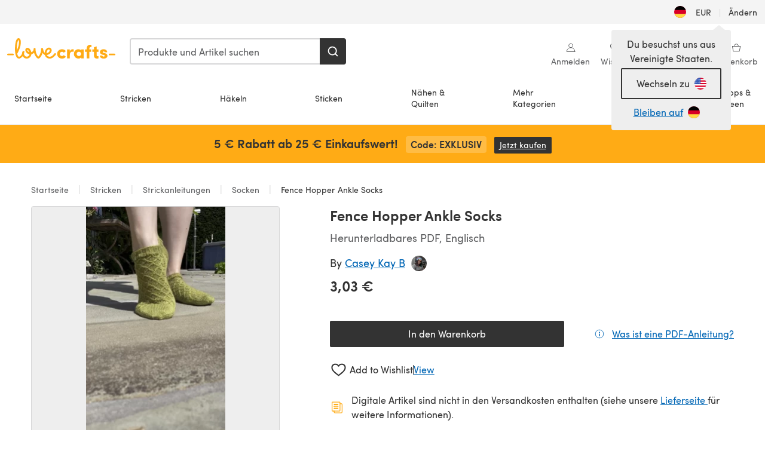

--- FILE ---
content_type: text/html; charset=utf-8
request_url: https://www.lovecrafts.com/de-de/p/fence-hopper-ankle-socks-knitting-pattern-by-casey-kay-b
body_size: 72180
content:
<!doctype html>
<html data-n-head-ssr dir="ltr" lang="de-DE" data-n-head="%7B%22dir%22:%7B%22ssr%22:%22ltr%22%7D,%22lang%22:%7B%22ssr%22:%22de-DE%22%7D%7D">
  <head >
    <title>Fence Hopper Ankle Socks Knitting pattern by Casey Kay B | LoveCrafts</title><meta data-n-head="ssr" charset="utf-8"><meta data-n-head="ssr" name="viewport" content="width=device-width, initial-scale=1"><meta data-n-head="ssr" name="format-detection" content="telephone=no"><meta data-n-head="ssr" rel="preload" as="font" type="font/woff2" href="https://cms.prod.lovecrafts.co/media/fonts/sofia_pro_regular.woff2" crossorigin="anonymous"><meta data-n-head="ssr" rel="preload" as="font" type="font/woff2" href="https://cms.prod.lovecrafts.co/media/fonts/sofia_pro_semi_bold.woff2" crossorigin="anonymous"><meta data-n-head="ssr" name="generator" content="Vue Storefront 2"><meta data-n-head="ssr" data-hid="description" name="description" content="Fence Hopper Ankle Socks ist eine  Anleitung zum Knitting von Casey Kay B, die als Herunterladbares PDF in den folgenden Sprachen verfügbar ist: Englisch. Entdecke weitere Anleitungen von Casey Kay B bei LoveCrafts!"><meta data-n-head="ssr" data-hid="robots" name="robots" content="index,follow"><meta data-n-head="ssr" data-hid="og:image" name="og:image" content="https://isv.prod.lovecrafts.co/v1/images/d3f1e65306fb87258b9fa33a5832adc8/6e17c6af-47fd-44ea-b782-8a6ceb9ff07a.jpg/0/-/416x416"><link data-n-head="ssr" rel="icon" type="image/x-icon" href="/icons/favicon-lovecrafts.ico"><link data-n-head="ssr" rel="alternate" href="https://www.lovecrafts.com/en-au/p/fence-hopper-ankle-socks-knitting-pattern-by-casey-kay-b" hreflang="en-au"><link data-n-head="ssr" rel="alternate" href="https://www.lovecrafts.com/en-au/p/fence-hopper-ankle-socks-knitting-pattern-by-casey-kay-b" hreflang="en-nz"><link data-n-head="ssr" rel="alternate" href="https://www.lovecrafts.com/de-de/p/fence-hopper-ankle-socks-knitting-pattern-by-casey-kay-b" hreflang="de"><link data-n-head="ssr" rel="alternate" href="https://www.lovecrafts.com/fr-fr/p/fence-hopper-ankle-socks-knitting-pattern-by-casey-kay-b" hreflang="fr-fr"><link data-n-head="ssr" rel="alternate" href="https://www.lovecrafts.com/en-gb/p/fence-hopper-ankle-socks-knitting-pattern-by-casey-kay-b" hreflang="en-gb"><link data-n-head="ssr" rel="alternate" href="https://www.lovecrafts.com/en-gb/p/fence-hopper-ankle-socks-knitting-pattern-by-casey-kay-b" hreflang="x-default"><link data-n-head="ssr" rel="alternate" href="https://www.lovecrafts.com/en-us/p/fence-hopper-ankle-socks-knitting-pattern-by-casey-kay-b" hreflang="en-us"><link data-n-head="ssr" rel="alternate" href="https://www.lovecrafts.com/en-us/p/fence-hopper-ankle-socks-knitting-pattern-by-casey-kay-b" hreflang="en-ca"><link data-n-head="ssr" rel="canonical" href="https://www.lovecrafts.com/de-de/p/fence-hopper-ankle-socks-knitting-pattern-by-casey-kay-b"><link data-n-head="ssr" rel="preload" as="image" fetchpriority="high" href="https://isv.prod.lovecrafts.co/v1/images/d3f1e65306fb87258b9fa33a5832adc8/6e17c6af-47fd-44ea-b782-8a6ceb9ff07a.jpg/0/-/416x416" imagesrcset="https://isv.prod.lovecrafts.co/v1/images/d3f1e65306fb87258b9fa33a5832adc8/6e17c6af-47fd-44ea-b782-8a6ceb9ff07a.jpg/0/-/416x416 416w, https://isv.prod.lovecrafts.co/v1/images/882857e5464f881a2e9393370f8f6a71/6e17c6af-47fd-44ea-b782-8a6ceb9ff07a.jpg/0/-/832x832 832w, https://isv.prod.lovecrafts.co/v1/images/09cec505d8865d2bba64742756edf7d8/6e17c6af-47fd-44ea-b782-8a6ceb9ff07a.jpg/0/-/1000x1000 1000w" imagesizes="(max-width: 767px) calc(100vw - 32px), 416px"><script data-n-head="ssr" data-hid="consent">
    // Google
    
    window.dataLayer = window.dataLayer || [];
    function gtag() { dataLayer.push(arguments); }
    gtag('consent', 'default', {
      ad_storage: 'granted',
      analytics_storage: 'granted',
      functionality_storage: 'granted',
      personalization_storage: 'granted',
      security_storage: 'granted',
      ad_user_data: 'granted',
      ad_personalization: 'granted'
    });
    gtag('consent', 'default', {
      ad_storage: 'denied',
      analytics_storage: 'denied',
      functionality_storage: 'denied',
      personalization_storage: 'denied',
      security_storage: 'denied',
      ad_user_data: 'denied',
      ad_personalization: 'denied',
      region: ["AT", "BE", "BG", "HR", "CY", "CZ", "DK", "EE", "FI", "FR", "DE", "GR", "HU", "IE", "IT", "LV", "LT", "LU", "MT", "NL", "PL", "PT", "RO", "SK", "SI", "ES", "SE", "NO", "IS", "LI", "GB", "CH", "US-CA", "US-CO", "US-CT", "US-VA", "US-UT"]
    });

    
      // Microsoft
      window.bing4069688 = window.bing4069688 || [];
      window.bing4069688.push('consent', 'default', {
        ad_storage: 'denied'
      });
    
    </script><script data-n-head="ssr" data-hid="rudderlabs-clean">
      const rudderKeys = Object.keys(localStorage).filter(x => x.startsWith('rudder_'));
      if (rudderKeys.length > 21) {
        rudderKeys.forEach(x => localStorage.removeItem(x));
      }
    </script><script data-n-head="ssr" data-hid="rudderlabs">
      (function() {
        "use strict";

        window.RudderSnippetVersion = "3.0.60";
        var identifier = "rudderanalytics";
        if (!window[identifier]) {
          window[identifier] = [];
        }
        var rudderanalytics = window[identifier];
        if (Array.isArray(rudderanalytics)) {
          if (rudderanalytics.snippetExecuted === true && window.console && console.error) {
            console.error("RudderStack JavaScript SDK snippet included more than once.");
          } else {
            rudderanalytics.snippetExecuted = true;
            window.rudderAnalyticsBuildType = "legacy";
            var sdkBaseUrl = "https://events-sdk.prod.lovecrafts.co";
            var sdkVersion = "v3";
            var sdkFileName = "rsa.min.js";
            var scriptLoadingMode = "async";
            var methods = [ "setDefaultInstanceKey", "load", "ready", "page", "track", "identify", "alias", "group", "reset", "setAnonymousId", "startSession", "endSession", "consent" ];
            for (var i = 0; i < methods.length; i++) {
              var method = methods[i];
              rudderanalytics[method] = function(methodName) {
                return function() {
                  if (Array.isArray(window[identifier])) {
                    rudderanalytics.push([ methodName ].concat(Array.prototype.slice.call(arguments)));
                  } else {
                    var _methodName;
                    (_methodName = window[identifier][methodName]) === null || _methodName === undefined || _methodName.apply(window[identifier], arguments);
                  }
                };
              }(method);
            }
            try {
              new Function('class Test{field=()=>{};test({prop=[]}={}){return prop?(prop?.property??[...prop]):import("");}}');
              window.rudderAnalyticsBuildType = "modern";
            } catch (e) {}
            var head = document.head || document.getElementsByTagName("head")[0];
            var body = document.body || document.getElementsByTagName("body")[0];
            window.rudderAnalyticsAddScript = function(url, extraAttributeKey, extraAttributeVal) {
              var scriptTag = document.createElement("script");
              scriptTag.src = url;
              scriptTag.setAttribute("data-loader", "RS_JS_SDK");
              if (extraAttributeKey && extraAttributeVal) {
                scriptTag.setAttribute(extraAttributeKey, extraAttributeVal);
              }
              if (scriptLoadingMode === "async") {
                scriptTag.async = true;
              } else if (scriptLoadingMode === "defer") {
                scriptTag.defer = true;
              }
              if (head) {
                head.insertBefore(scriptTag, head.firstChild);
              } else {
                body.insertBefore(scriptTag, body.firstChild);
              }
            };
            window.rudderAnalyticsMount = function() {
              (function() {
                if (typeof globalThis === "undefined") {
                  var getGlobal = function getGlobal() {
                    if (typeof self !== "undefined") {
                      return self;
                    }
                    if (typeof window !== "undefined") {
                      return window;
                    }
                    return null;
                  };
                  var global = getGlobal();
                  if (global) {
                    Object.defineProperty(global, "globalThis", {
                      value: global,
                      configurable: true
                    });
                  }
                }
              })();
              window.rudderAnalyticsAddScript("".concat(sdkBaseUrl, "/").concat(sdkVersion, "/").concat(window.rudderAnalyticsBuildType, "/").concat(sdkFileName), "data-rsa-write-key", "2erkLjtKgPvvp2JvL9ZflCBVULL");
            };
            if (typeof Promise === "undefined" || typeof globalThis === "undefined") {
              window.rudderAnalyticsAddScript("https://polyfill-fastly.io/v3/polyfill.min.js?version=3.111.0&features=Symbol%2CPromise&callback=rudderAnalyticsMount");
            } else {
              window.rudderAnalyticsMount();
            }
          }
        }
      })();
    </script><script data-n-head="ssr" data-hid="cookieyes-event">
    document.addEventListener('cookieyes_banner_load', (eventData) => {
      const data = eventData.detail;

      const categories = Object.entries(data.categories).reduce((accumulator, [k, v]) => {
        accumulator[v ? 'allowedConsentIds' : 'deniedConsentIds'].push(k);
        return accumulator;
      }, {allowedConsentIds:[], deniedConsentIds:[]});

      const consentOptions={"consentManagement":{"enabled":true,"provider":"custom"}};

      if (data.activeLaw !== 'gdpr' || data.isUserActionCompleted) {
        
          window.bing4069688.push('consent', 'update', {
            ad_storage: data.categories.advertisement ? 'granted' : 'denied'
          });
        
        
        consentOptions.consentManagement = {...consentOptions.consentManagement, ...categories};
      } else {
        consentOptions.preConsent = {"enabled":true,"storage":{"strategy":"anonymousId"},"events":{"delivery":"buffer"}};
      }

      document.addEventListener('cookieyes_consent_update', (eventData) => {
        
          window.bing4069688.push('consent', 'update', {
            ad_storage: eventData.detail.accepted.includes('advertisement') ? 'granted' : 'denied'
          });
        

        rudderanalytics.consent({
          consentManagement: {
            allowedConsentIds: eventData.detail.accepted,
            deniedConsentIds: eventData.detail.rejected
          }
        });
      });

      window.rudderanalytics.load("2erkLjtKgPvvp2JvL9ZflCBVULL", "https://events.prod.lovecrafts.co", {
        configUrl: "https://events-api.prod.lovecrafts.co",
        ...consentOptions,
        externalAnonymousIdCookieName: 'ajs_anonymous_id',
        storage: {
          type: "localStorage"
        }
      });
    });
    </script><script data-n-head="ssr" data-hid="cookieyes" src="https://cdn-cookieyes.com/client_data/59860e8ef1dcbb12efcf6317/script.js" defer></script><script data-n-head="ssr" type="application/ld+json">{"@context":"https://schema.org","@graph":[{"@context":"https://schema.org","@id":"https://www.lovecrafts.com/de-de/p/fence-hopper-ankle-socks-knitting-pattern-by-casey-kay-b#breadcrumb","@type":"BreadcrumbList","itemListElement":[{"@type":"ListItem","position":1,"item":{"@id":"https://www.lovecrafts.com/de-de","name":"Startseite"}},{"@type":"ListItem","position":2,"item":{"@id":"https://www.lovecrafts.com/de-de/l/stricken","name":"Stricken"}},{"@type":"ListItem","position":3,"item":{"@id":"https://www.lovecrafts.com/de-de/l/stricken/strickanleitungen","name":"Strickanleitungen"}},{"@type":"ListItem","position":4,"item":{"@id":"https://www.lovecrafts.com/de-de/l/stricken/strickanleitungen/strickanleitungen-fuer-kleidungsstuecke/strickanleitungen-fuer-socken","name":"Socken"}}]},{"@type":"ImageObject","@id":"https://www.lovecrafts.com/de-de/p/fence-hopper-ankle-socks-knitting-pattern-by-casey-kay-b#primaryimage","inLanguage":"de-DE","url":"https://isv.prod.lovecrafts.co/v1/images/09cec505d8865d2bba64742756edf7d8/6e17c6af-47fd-44ea-b782-8a6ceb9ff07a.jpg/0/-/1000x1000","contentUrl":"https://isv.prod.lovecrafts.co/v1/images/09cec505d8865d2bba64742756edf7d8/6e17c6af-47fd-44ea-b782-8a6ceb9ff07a.jpg/0/-/1000x1000","width":390,"height":390},{"@context":"https://schema.org","@type":"Product","mainEntityOfPage":{"@id":"https://www.lovecrafts.com/de-de/p/fence-hopper-ankle-socks-knitting-pattern-by-casey-kay-b#webpage"},"description":"<p>These top-down ankle socks feature a pattern of crossed stitches across the top of the instep that mimics the look of a chain link fence. Instructions are included for working the cables without a cable needle.</p><p>Choose your size based on the measurement around your foot at its widest point, at the base of your big toe. The length is completely customizable, with instructions for customization in the notes section.</p>","name":"Fence Hopper Ankle Socks","image":{"@id":"https://isv.prod.lovecrafts.co/v1/images/09cec505d8865d2bba64742756edf7d8/6e17c6af-47fd-44ea-b782-8a6ceb9ff07a.jpg/0/-/1000x1000#primaryimage"},"offers":{"@type":"Offer","availability":"https://schema.org/InStock","price":"3.03","priceCurrency":"EUR"},"sku":"UPID174176","brand":{"@type":"Brand","name":"Unabhängiger Designer"}}]}</script><link rel="preload" href="https://assets.prod.lovecrafts.co/_nuxt/a71037f.modern.js" as="script"><link rel="preload" href="https://assets.prod.lovecrafts.co/_nuxt/d989a86.modern.js" as="script"><link rel="preload" href="https://assets.prod.lovecrafts.co/_nuxt/css/53db6c0.css" as="style"><link rel="preload" href="https://assets.prod.lovecrafts.co/_nuxt/ef2b45d.modern.js" as="script"><link rel="preload" href="https://assets.prod.lovecrafts.co/_nuxt/css/1a132a2.css" as="style"><link rel="preload" href="https://assets.prod.lovecrafts.co/_nuxt/de2a539.modern.js" as="script"><link rel="stylesheet" href="https://assets.prod.lovecrafts.co/_nuxt/css/53db6c0.css"><link rel="stylesheet" href="https://assets.prod.lovecrafts.co/_nuxt/css/1a132a2.css">
  </head>
  <body class="lovecrafts" data-n-head="%7B%22class%22:%7B%22ssr%22:%22lovecrafts%22%7D%7D">
    <div data-server-rendered="true" id="__nuxt"><!----><div id="__layout"><div class="layout non-js" data-v-e1262b6a><a href="#main-content" class="visually-hidden" data-v-e1262b6a>Zum Hauptinhalt springen</a> <div data-v-67432fbc data-v-e1262b6a><noscript data-v-67432fbc><div class="sf-notification noscript-warning color-warning" data-v-67432fbc><span role="none" class="sf-notification__icon sf-icon" style="--icon-size:24px;" data-v-67432fbc><svg width="24" height="24" viewBox="0 0 24 24" fill="none" xmlns="http://www.w3.org/2000/svg" role="none"><path stroke="var(--icon-color)" d="M12 21C16.9706 21 21 16.9706 21 12C21 7.02944 16.9706 3 12 3C7.02944 3 3 7.02944 3 12C3 16.9706 7.02944 21 12 21Z" stroke-width="1.25"></path><path fill="var(--icon-color)" d="M12 9.74999C11.3233 9.74999 10.7143 9.17856 10.7143 8.46427C10.7143 7.74999 11.3233 7.17856 12 7.17856C12.6767 7.17856 13.2857 7.74999 13.2857 8.46427C13.2857 9.17856 12.7444 9.74999 12 9.74999Z"></path><path fill="var(--icon-color)" d="M12.3214 11.3571H11.6786C11.3235 11.3571 11.0357 11.645 11.0357 12V16.5C11.0357 16.855 11.3235 17.1429 11.6786 17.1429H12.3214C12.6765 17.1429 12.9643 16.855 12.9643 16.5V12C12.9643 11.645 12.6765 11.3571 12.3214 11.3571Z"></path></svg></span> <div><div class="sf-notification__title smartphone-only display-none">
          
        </div> <strong data-v-67432fbc>JavaScript scheint in Ihrem Browser deaktiviert zu sein.</strong> <p class="noscript-text" data-v-67432fbc>Du musst JavaScript in deinem Browser aktivieren, um alle Funktionen dieser Webseite nutzen zu können.</p> <a href="https://www.enable-javascript.com/de" rel="noopener noreferrer" target="_blank" data-v-67432fbc>JavaScript aktivieren
        </a></div> <button type="button" aria-label="Close notification" class="display-none sf-button--pure sf-notification__close sf-button"><span class="sf-icon color-white" style="--icon-color:;--icon-size:;"><svg viewBox="0 0 24 24" preserveAspectRatio="none" class="sf-icon-path"><defs><linearGradient id="linearGradient-21069653" x1="0" y1="0" x2="1" y2="0"><stop offset="1" stop-color="var(--icon-color)"></stop> <stop offset="0" stop-color="var(--icon-color-negative, var(--c-gray-variant))"></stop></linearGradient></defs> <path d="M21.261 2.22a.748.748 0 00-1.057 0l-8.464 8.463-8.463-8.464a.748.748 0 10-1.058 1.058l8.464 8.463-8.464 8.464a.748.748 0 101.058 1.057l8.463-8.463 8.464 8.463a.748.748 0 101.057-1.057l-8.463-8.464 8.463-8.463a.748.748 0 000-1.058z" fill="var(--icon-color)" style="height:100%;"></path></svg></span></button></div></noscript></div> <div class="sf-top-bar desktop-only" data-v-e1262b6a><div class="sf-top-bar__container"><div class="sf-top-bar__left"></div> <div class="sf-top-bar__center"></div> <div class="sf-top-bar__right"><div class="locale-container"><button type="button" data-cy="locale-select_change-langauge" class="container__lang container__lang--selected sf-button"><span class="country-img sf-icon"><img src="https://assets.prod.lovecrafts.co/_nuxt/assets/flags/DE.8eed87.svg" alt="DE" loading="eager"></span> <span class="selected-country">
      EUR <span aria-hidden="true" class="divider">|</span>
      Ändern
    </span></button></div></div></div></div> <div id="layout" data-v-e1262b6a><div class="app-header" data-v-e1262b6a><div class="the-header-wrapper"><div class="the-header"><div active-sidebar="activeSidebar" class="sf-header"><div class="sf-header__wrapper"><header class="sf-header__header">​ <div class="sf-header__aside"></div> <div class="sf-header__actions"><div class="logo-container"><button aria-label="Open mobile menu" class="sf-header__hamburger smartphone-only"><span role="none" class="sf-header__icon sf-icon" style="--icon-size:25px;"><svg width="24" height="24" viewBox="0 0 24 24" fill="none" xmlns="http://www.w3.org/2000/svg" role="none"><path d="M3.75 4.5H20.25C20.7 4.5 21 4.8 21 5.25C21 5.7 20.7 6 20.25 6H3.75C3.3 6 3 5.7 3 5.25C3 4.8 3.3 4.5 3.75 4.5Z" fill="var(--icon-color)"></path><path d="M3.75 11.25H20.25C20.7 11.25 21 11.55 21 12C21 12.45 20.7 12.75 20.25 12.75H3.75C3.3 12.75 3 12.45 3 12C3 11.55 3.3 11.25 3.75 11.25Z" fill="var(--icon-color)"></path><path d="M3.75 18H20.25C20.7 18 21 18.3 21 18.75C21 19.2 20.7 19.5 20.25 19.5H3.75C3.3 19.5 3 19.2 3 18.75C3 18.3 3.3 18 3.75 18Z" fill="var(--icon-color)"></path></svg></span> <span class="sf-header__icon-label">Menu</span></button> <a href="/de-de" class="sf-header__logo"><span class="sf-header__logo-image sf-icon"><svg xmlns="http://www.w3.org/2000/svg" width="181" height="34" role="img" viewBox="0 0 736.8 138.9" xml:space="preserve" id="lovecrafts-secondary" preserveAspectRatio="xMinYMin meet"><title>LoveCrafts</title><g fill="#FFAB15" style="fill:var(--custom-fill-color-0,#FFAB15);"><path d="M39.5 105.2H5.6c-3.1 0-5.6 2.5-5.6 5.6 0 3.1 2.5 5.6 5.6 5.6h33.9c3.1 0 5.6-2.5 5.6-5.6 0-3.1-2.5-5.6-5.6-5.6zM323.6 102.3c-1.4.6-2.5 2-3.5 3.3-.3.3-7.3 9.3-11.8 13.2-4.2 3.6-11.5 7.4-18.5 7.3-14.8-.2-19.6-11.7-19.6-11.7s15.7-2.9 25.2-13.7c8.3-9.4 8.6-19 6.4-25-2.7-7.3-9.6-12.1-17.7-12-11 .1-19.2 8.4-23.7 17.4-2.7 5.4-4.4 11.7-4.9 18.1-7.5-6.5-9.6-20.8-10.5-24.6-.8-3.7-1.4-5-2.4-6.1-1.6-1.8-4.1-2.4-5.9-2.1-6.8.8-6.2 7.7-6 11.9.1 1.4.1 2.8.1 4.1-.9 12.4-5.4 25.3-13.1 36.6-3.1 4.5-4.9 6-5.2 6-.4 0-2.6-1.5-5-4.8-7.1-9.8-11.9-22.4-13.5-34.5-.4-2.9-.5-5.8-.3-9.1.2-2.9.2-5.8-1.7-8-1.2-1.4-3.1-2.2-5-2.2-2.9 0-5.5 1.7-6.4 4.2-.3.5-.7 2.9-.8 4.3-.3 4.6-1.7 9.6-3.9 12.4-4.4 5.9-11.5 8-11.5 8s-2.5-15.7-14-25.3c-4.1-3.4-8.3-4.6-12.7-4.8-7.2-.2-15.7 5.9-13.8 17.8.6 3.9 2.3 8.2 4.9 12 7.5 11.1 19.4 13.7 23.1 14.3 0 1.4-1.4 6.8-5.8 11-2.7 2.6-7.4 5.3-13 5.3-4.6 0-8.6-2.3-11.3-5-3.4-3.2-6.2-8.4-6.9-12.3-.2-1.2-1.2-7.5 2-12.3 1.3-1.9 1.4-4.1.4-5.9-1.2-2.2-3.7-3.6-6.3-3.6-2.2 0-3.9 1.2-5.4 3-2 2.4-3.4 6-3.9 12.4-.7 9-12.5 24.4-21 24.1-6.8-.2-10.5-12.6-12.1-20.9 0 0 18.2-30.5 22.6-58.4C95.4 19.6 91 10 87.8 5.4 85.3 2 81.5-.1 77.3 0c-3.6.1-6.4 1.2-9.2 3.8-5.2 4.7-9.4 15.3-12.5 33.9-2 12.3-2.7 25.4-2.4 40.1.1 6.6.6 20.8 4.8 37 4.2 16 12.4 23.9 22.3 23.9 5.8 0 11.8-3.8 15.5-6.7 6.3-5 10.1-10.5 10.1-10.5s7 17 26.9 17.2c16.1.2 30.2-12.7 32.4-29.5v-.2l.2-.1c10.8-2.4 17.7-9.8 17.7-9.8s3.8 14.4 11.4 25c4.2 5.9 10.6 14.7 18 14.6 4.4 0 9.5-3.6 16.9-13.7 7.8-10.6 12.2-26.4 12.2-26.4s3.7 10.7 15.2 15.5c1.9 7 5.8 13.4 12 18 5.8 4.3 13.2 6.6 20.7 6.6 11.5 0 21.3-5.6 28.1-11.8 7.4-6.6 14-15.4 14.2-15.7 1.6-2.5.8-6.1-1.3-8-1.6-1.3-4.2-2.1-6.9-.9zM143.2 90.7c-6.5-6.3-6.7-9.7-6.6-10.5.2-1.8 1.6-2.1 2.1-2.1 2.1 0 4.7 4 6.1 6.1 3.4 4.7 5.8 11.2 5.8 11.2s-4-1.5-7.4-4.7zm-77.2-8s-.1-24.1 1.1-35.4c1.1-10 2.4-21.3 6.8-30.9.5-1.1 1.8-3.9 2.9-4 1-.1 1.9 2 2.5 4.7 2 8.9 1.1 19.2-1.7 32.8C74.3 64.9 66 82.7 66 82.7zm202.1 19.6s.1-8 3.6-15.1c2.8-5.7 5.9-9.2 9.7-10.5 2.9-1 5.8-.2 7.5 1.8 1.2 1.5 1.6 3.5 1.1 5.7-1.2 5.2-4.6 9-7.4 11.4-6.6 5.5-14.5 6.7-14.5 6.7zM373.5 75c10.9 0 20.7 4.7 26.6 13l-14.8 10.6c-2.5-3.9-7.1-6.2-11.8-6.2-7.7 0-15.2 5.5-15.2 14.3s7.5 14.7 15.2 14.7c4.7 0 9.3-2.2 11.8-6.2l14.8 10.5c-5.8 8.3-15.6 13.1-26.6 13.1-17.6 0-33.3-12.8-33.3-32.1 0-19.2 15.7-31.7 33.3-31.7zM426.6 137.6h-18.2V76.3h18.2v14.8c3.1-11.4 11-16.1 17.3-16.1 4.3 0 7.6.8 10.5 2.2l-3.3 16.4c-3.3-1.6-6.4-1.8-9.3-1.8-10.5 0-15.2 8.3-15.2 24.4v21.4zM503.4 130.6c-3.9 5.9-13.1 8.1-17.8 8.1-15.6 0-31.2-12.2-31.2-31.9s15.6-31.9 31.2-31.9c3.9 0 13.1 1.3 17.8 8.1v-6.8h18.1v61.2h-18.1v-6.8zm-14.8-9.2c7.5 0 14.8-5.4 14.8-14.6s-7.3-14.6-14.8-14.6c-7.6 0-15.3 5.8-15.3 14.6 0 8.9 7.7 14.6 15.3 14.6zM650.4 112.4c-18.4-5-18.5-14.3-18.4-19.9.1-9 11-17.4 23.9-17.4 12.2 0 25 5.4 25.2 20.3h-17.2c-.1-4.6-4.1-5.4-6.9-5.4-3.9 0-6.6 1.8-6.4 4.6.1 1.8 1.7 3.7 5.4 4.6l10.4 2.8c14.8 4.1 16.7 13.9 16.7 17.8 0 13-13.6 19.1-26.5 19.1-12.5 0-25.4-7.5-25.6-21.1h17c.1 3.5 4.1 7.1 9 7.1 4.1-.1 7.5-2 7.5-5.1 0-2.6-1.6-4.1-6-5.2l-8.1-2.2zM609.4 76.3V55.6L591 61.5v14.8h-11.1v16.1h11V118c0 6.4 1.9 11.6 5.7 15.3 3.8 3.7 9 5.6 15.6 5.6 4.1 0 7.7-.6 9.8-1.6v-15.7c-1.7.3-3.3.5-4.7.5-5.2 0-7.9-2.6-7.9-7.6v-22H622V76.3h-12.6zM565.7 44.4c-3.8 0-11.8.6-17.6 6.7-4.2 4.5-6.4 10.5-6.4 17.9v7.3h-11.5v16.1h11.5v45.2H560V92.4h12.3V76.3H560v-6.7c0-3.4.9-5.9 2.8-7.3 1.8-1.4 3.7-2.1 6.3-2.1 2.5 0 4.6.4 5.2.5V45.6c-1.7-.8-4.6-1.2-8.6-1.2zM731.2 105.2h-33.9c-3.1 0-5.6 2.5-5.6 5.6 0 3.1 2.5 5.6 5.6 5.6h33.9c3.1 0 5.6-2.5 5.6-5.6 0-3.1-2.5-5.6-5.6-5.6z"></path></g></svg></span></a> <a href="/de-de/cart" class="smartphone-only lc-link--pure sf-header__cart"><span role="none" class="sf-header__icon sf-icon" style="--icon-size:25px;"><svg width="25" height="25" viewBox="0 0 25 25" fill="none" xmlns="http://www.w3.org/2000/svg" role="none"><path d="M16.7558 9.77767C16.3958 9.77767 16.1258 9.50767 16.1258 9.14767C16.1258 6.89767 14.5958 5.18767 12.6158 5.18767C10.5458 5.18767 9.10579 6.80767 9.10579 8.96767C9.10579 9.32767 8.83579 9.59767 8.47579 9.59767C8.11579 9.59767 7.93579 9.41767 7.93579 9.05767C7.93579 6.17767 9.91579 4.01767 12.6158 4.01767C15.2258 4.01767 17.2958 6.26767 17.2958 9.14767C17.2958 9.50767 17.1158 9.77767 16.7558 9.77767Z" fill="var(--icon-color)"></path><path d="M18.9157 20.2177H6.31572C6.04572 20.2177 5.77572 19.9477 5.68572 19.6777L3.61572 9.41767C3.61572 9.23767 3.61572 8.96767 3.70572 8.87767C3.79572 8.69767 3.97572 8.60767 4.15572 8.60767H20.9857C21.1657 8.60767 21.3457 8.69767 21.4357 8.87767C21.6157 9.05767 21.6157 9.23767 21.6157 9.41767L19.5457 19.6777C19.4557 19.9477 19.2757 20.2177 18.9157 20.2177ZM6.76572 18.9577H18.4657L20.2657 9.86767H4.96572L6.76572 18.9577Z" fill="var(--icon-color)"></path></svg></span> <div class="cart-badge-wrapper" style="display:none;"><span class="sf-badge--number cart-badge sf-badge">0</span></div> <span class="sf-header__icon-label">Warenkorb</span></a> <form autocomplete="off" method="get" action="/de-de/search" role="search" class="search-wrapper"><div class="sf-search-bar sf-header__search"><div data-testid="q" class="sf-input"><div class="sf-input__wrapper"><input id="q" name="q" type="search" role="combobox" aria-controls="search-autocomplete" aria-autocomplete="both" aria-haspopup="dialog" aria-expanded="false" placeholder="Produkte und Artikel suchen" aria-label="Suchen" value=""> <span class="sf-input__bar"></span> <label for="q" class="sf-input__label will-change display-none"></label> <!----></div> <div class="sf-input__error-message"><div class="display-none"></div></div></div> <div id="search-autocomplete" role="dialog" hidden="hidden" class="autocomplete"><div hidden="hidden" class="type-headers-wrapper"><ul class="type-headers"><li data-list="text-suggestions"><button type="button" class="sf-button sf-button--pure type-headers__tab-btn">
          Produkte<span class="count count--products"></span></button></li> <li data-list="articles"><button type="button" class="sf-button sf-button--pure type-headers__tab-btn">
          Artikel<span class="count count--articles"></span></button></li></ul></div> <div hidden="hidden" data-list="recent-searches" class="suggestion-list text"><header><h4>Letzte Suchanfragen</h4> <button type="button" aria-label="Letzte Suchanfragen Löschen" class="sf-button sf-button--text clear-all">
        Löschen
      </button></header> <ul aria-label="Letzte Suchanfragen"></ul></div> <div hidden="hidden" data-list="text-suggestions" class="suggestion-list text"><h4 aria-hidden="true" class="suggestion-list__title">
      Produkte <span class="count count--products"></span></h4> <ul aria-label="Produkte"></ul> <button type="submit" class="sf-button autocomplete__see-all">
      Alle Suchergebnisse anzeigen
    </button></div> <div hidden="hidden" data-list="articles" class="suggestion-list image"><h4 aria-hidden="true" class="suggestion-list__title">
      Artikel <span class="count count--articles"></span></h4> <ul aria-label="Artikel"></ul></div> <div hidden="hidden" aria-live="polite" class="no-results"><span>Keine Ergebnisse gefunden für '<strong></strong>'</span></div></div> <button type="submit" aria-label="Suchen" class="search-button sf-button"><span role="none" class="sf-icon" style="--icon-color:var(--c-white);--icon-size:20px;"><svg viewBox="0 0 24 24" preserveAspectRatio="none" role="none" class="sf-icon-path"><title></title> <!----> <path d="M21.668 20.108l-3.59-3.562c2.803-3.588 2.508-8.698-.713-11.917A8.948 8.948 0 0010.998 2c-2.41 0-4.671.934-6.368 2.629A8.937 8.937 0 002 10.992c0 2.408.934 4.669 2.63 6.364a8.948 8.948 0 006.368 2.628 8.893 8.893 0 005.532-1.916l3.565 3.612c.22.221.492.32.786.32.295 0 .566-.123.787-.32.443-.417.443-1.13 0-1.572zm-3.884-9.116a6.723 6.723 0 01-1.992 4.792 6.777 6.777 0 01-4.794 1.99 6.773 6.773 0 01-4.795-1.99 6.769 6.769 0 01-1.991-4.792c0-1.818.712-3.514 1.991-4.791a6.777 6.777 0 014.795-1.99c1.819 0 3.516.711 4.794 1.99a6.729 6.729 0 011.992 4.791z" fill="var(--icon-color)" style="height:100%;"></path></svg></span></button></div> <button type="reset" aria-label="Suche löschen" class="clear"><span role="none" class="sf-icon" style="--icon-size:14px;"><svg height="14" viewBox="0 0 14 14" width="14" xmlns="http://www.w3.org/2000/svg" role="none"><path d="m32 11v16m-8-8h16" fill="none" stroke="currentColor" stroke-linecap="round" stroke-linejoin="round" stroke-width="1.5" transform="matrix(.70710678 -.70710678 .70710678 .70710678 -29.062446 16.192388)"></path></svg></span></button></form></div> <div class="sf-header__icons"><a href="/de-de/account" data-testid="accountIcon" class="lc-link--pure sf-header__action"><span role="none" class="sf-header__icon sf-icon" style="--icon-size:1.25rem;"><svg width="25" height="25" viewBox="0 0 25 25" fill="none" xmlns="http://www.w3.org/2000/svg" role="none"><g clip-path="url(#clip0)"><path d="M21.0051 20.5552C21.0051 15.9146 17.2083 12.1177 12.5676 12.1177C7.927 12.1177 4.13013 15.9146 4.13013 20.5552H21.0051Z" stroke="var(--icon-color)" stroke-width="1.25" stroke-miterlimit="10" stroke-linecap="round" stroke-linejoin="round"></path><path d="M12.5676 12.1177C14.8976 12.1177 16.7864 10.2289 16.7864 7.89893C16.7864 5.56897 14.8976 3.68018 12.5676 3.68018C10.2377 3.68018 8.34888 5.56897 8.34888 7.89893C8.34888 10.2289 10.2377 12.1177 12.5676 12.1177Z" stroke="var(--icon-color)" stroke-width="1.25" stroke-miterlimit="10" stroke-linecap="round" stroke-linejoin="round"></path></g><defs><clipPath id="clip0"><rect width="24" height="24" fill="white" transform="translate(0.567627 0.117676)"></rect></clipPath></defs></svg></span> <div class="notifications-badge-wrapper" style="display:none;"><span class="sf-badge--number notifications-badge sf-badge">
                
              </span></div> <span class="header-action-text">Anmelden</span></a> <a href="/de-de/account/wishlist" data-testid="wishlistIcon" class="lc-link--pure sf-header__action"><span role="none" class="sf-header__icon sf-icon" style="--icon-size:1.25rem;"><svg width="24" height="24" viewBox="0 0 24 24" fill="none" xmlns="http://www.w3.org/2000/svg" role="none"><path d="M15.8842 3C14.5579 3 12.9474 3.94737 12 5.17895C11.0526 3.94737 9.44211 3 8.11579 3C5.36842 3 3 5.46316 3 8.30526C3 13.8 11.0526 20.0526 12 20.0526C12.9474 20.0526 21 13.8 21 8.30526C21 5.46316 18.6316 3 15.8842 3Z" stroke="currentColor" stroke-width="1.25" stroke-linecap="round" stroke-linejoin="round"></path></svg></span> <span class="header-action-text">
              Wishlist
            </span></a> <a href="/de-de/account/library" data-testid="libraryIcon" class="lc-link--pure sf-header__action"><span role="none" class="sf-header__icon sf-icon" style="--icon-size:1.25rem;"><svg width="25" height="25" viewBox="0 0 25 25" fill="none" xmlns="http://www.w3.org/2000/svg" role="none"><path fill-rule="evenodd" clip-rule="evenodd" d="M19.5383 5.88691H17.1088V4.15243C17.1088 3.58076 16.6466 3.11768 16.0767 3.11768H4.98704C4.42037 3.11768 3.95496 3.58433 3.95496 4.15674V17.3094C3.95496 17.8812 4.41897 18.3484 4.98704 18.3484H7.41649V20.0786C7.41649 20.6504 7.8805 21.1177 8.44858 21.1177H19.5383C20.1049 21.1177 20.5703 20.651 20.5703 20.0786V6.92597C20.5703 6.3542 20.1063 5.88691 19.5383 5.88691Z" stroke="var(--icon-color)" stroke-width="1.25"></path><path d="M5.73975 18.3484H16.0767C16.6432 18.3484 17.1088 17.8809 17.1088 17.3073C17.1088 16.9248 17.1088 13.128 17.1088 5.91681" stroke="var(--icon-color)" stroke-width="1.25"></path><path d="M7.07043 6.57922H13.9935V7.61768H7.07043V6.57922ZM7.07043 10.0408H13.9935V11.0792H7.07043V10.0408ZM7.07043 13.5023H13.9935V14.5408H7.07043V13.5023Z" fill="var(--icon-color)"></path></svg></span> <span class="header-action-text">Meine Bibliothek</span></a> <a href="/de-de/cart" data-testid="cartIcon" class="lc-link--pure sf-header__action"><span role="none" class="sf-header__icon sf-icon" style="--icon-size:1.25rem;"><svg width="25" height="25" viewBox="0 0 25 25" fill="none" xmlns="http://www.w3.org/2000/svg" role="none"><path d="M16.7558 9.77767C16.3958 9.77767 16.1258 9.50767 16.1258 9.14767C16.1258 6.89767 14.5958 5.18767 12.6158 5.18767C10.5458 5.18767 9.10579 6.80767 9.10579 8.96767C9.10579 9.32767 8.83579 9.59767 8.47579 9.59767C8.11579 9.59767 7.93579 9.41767 7.93579 9.05767C7.93579 6.17767 9.91579 4.01767 12.6158 4.01767C15.2258 4.01767 17.2958 6.26767 17.2958 9.14767C17.2958 9.50767 17.1158 9.77767 16.7558 9.77767Z" fill="var(--icon-color)"></path><path d="M18.9157 20.2177H6.31572C6.04572 20.2177 5.77572 19.9477 5.68572 19.6777L3.61572 9.41767C3.61572 9.23767 3.61572 8.96767 3.70572 8.87767C3.79572 8.69767 3.97572 8.60767 4.15572 8.60767H20.9857C21.1657 8.60767 21.3457 8.69767 21.4357 8.87767C21.6157 9.05767 21.6157 9.23767 21.6157 9.41767L19.5457 19.6777C19.4557 19.9477 19.2757 20.2177 18.9157 20.2177ZM6.76572 18.9577H18.4657L20.2657 9.86767H4.96572L6.76572 18.9577Z" fill="var(--icon-color)"></path></svg></span> <div class="cart-badge-wrapper" style="display:none;"><span class="sf-badge--number cart-badge sf-badge">0</span></div> <span class="header-action-text">Warenkorb</span></a></div> <nav class="sf-header__navigation"><div id="menu-backdrop"></div> <div class="nav-wrapper"><!----> <div data-target="Startseite" class="sf-header-navigation-item sale-none"><div class="sf-header-navigation-item__item"><a href="/de-de/" class="sf-link sf-header-navigation-item__link lc-link--pure">Startseite</a></div></div><div data-target="Stricken" class="sf-header-navigation-item sale-none has-children"><div class="sf-header-navigation-item__item"><a href="/de-de/l/stricken" class="sf-link sf-header-navigation-item__link lc-link--pure">Stricken</a></div></div><div data-target="Häkeln" class="sf-header-navigation-item sale-none has-children"><div class="sf-header-navigation-item__item"><a href="/de-de/l/haekeln" class="sf-link sf-header-navigation-item__link lc-link--pure">Häkeln</a></div></div><div data-target="Sticken" class="sf-header-navigation-item sale-none has-children"><div class="sf-header-navigation-item__item"><a href="/de-de/l/sticken" class="sf-link sf-header-navigation-item__link lc-link--pure">Sticken</a></div></div><div data-target="Nähen &amp; Quilten" class="sf-header-navigation-item sale-none has-children"><div class="sf-header-navigation-item__item"><a href="/de-de/l/naehen-und-quilten" class="sf-link sf-header-navigation-item__link lc-link--pure">Nähen &amp; Quilten</a></div></div><div data-target="Mehr Kategorien" class="sf-header-navigation-item sale-none has-children"><div class="sf-header-navigation-item__item"><a href="/de-de/l/handarbeitsmaterial" class="sf-link sf-header-navigation-item__link lc-link--pure">Mehr Kategorien</a></div></div><div data-target="Anlässe" class="sf-header-navigation-item sale-none has-children"><div class="sf-header-navigation-item__item"><a href="" class="sf-link sf-header-navigation-item__link lc-link--pure">Anlässe</a></div></div><div data-target="Tipps &amp; Ideen" class="sf-header-navigation-item sale-none has-children"><div class="sf-header-navigation-item__item"><a href="/de-de/c/h/inspiration" class="sf-link sf-header-navigation-item__link lc-link--pure">Tipps &amp; Ideen</a></div></div></div> <div class="sf-mega-menu hide-mobile"><div class="sf-bar sf-mega-menu__bar"><div><button type="button" aria-label="back" class="sf-button--pure sf-bar__icon sf-button"><span class="sf-icon" style="--icon-color:;--icon-size:0.875rem;"><svg viewBox="0 0 24 24" preserveAspectRatio="none" class="sf-icon-path"><defs><linearGradient id="linearGradient-21070239" x1="0" y1="0" x2="1" y2="0"><stop offset="1" stop-color="var(--icon-color)"></stop> <stop offset="0" stop-color="var(--icon-color-negative, var(--c-gray-variant))"></stop></linearGradient></defs> <path d="M15.636 2L17 3.6 9.746 12 17 20.4 15.636 22 7 12z" fill="var(--icon-color)" style="height:100%;"></path></svg></span></button></div> <div><div class="sf-bar__title">Menu</div></div> <div><button type="button" aria-label="close" class="display-none sf-button--pure sf-bar__icon sf-button"><span class="sf-icon" style="--icon-color:;--icon-size:14px;"><svg viewBox="0 0 24 24" preserveAspectRatio="none" class="sf-icon-path"><defs><linearGradient id="linearGradient-21070240" x1="0" y1="0" x2="1" y2="0"><stop offset="1" stop-color="var(--icon-color)"></stop> <stop offset="0" stop-color="var(--icon-color-negative, var(--c-gray-variant))"></stop></linearGradient></defs> <path d="M21.261 2.22a.748.748 0 00-1.057 0l-8.464 8.463-8.463-8.464a.748.748 0 10-1.058 1.058l8.464 8.463-8.464 8.464a.748.748 0 101.058 1.057l8.463-8.463 8.464 8.463a.748.748 0 101.057-1.057l-8.463-8.464 8.463-8.463a.748.748 0 000-1.058z" fill="var(--icon-color)" style="height:100%;"></path></svg></span></button></div></div> <div class="sf-mega-menu__content"><div class="sf-mega-menu__menu"><div class="menu-item-level-1 sale-none"><div class="sf-mega-menu-column is-active"><a href="/de-de/" data-label="Startseite" class="menu-link lc-link--pure sale-none" style="display:none;">
                  Startseite
                  <!----></a> <div class="sf-mega-menu-column__content"></div></div></div><div class="menu-item-level-1 sale-none"><div class="sf-mega-menu-column is-active"><a href="/de-de/l/stricken" data-label="Stricken" class="menu-link lc-link--pure sale-none" style="display:none;">
                  Stricken
                  <span role="none" class="open-right sf-icon" style="--icon-color:var(--c-black);--icon-size:18px;"><svg viewBox="0 0 24 24" preserveAspectRatio="none" role="none" class="sf-icon-path"><title></title> <!----> <path d="M8.364 22L7 20.4l7.254-8.4L7 3.6 8.364 2 17 12z" fill="var(--icon-color)" style="height:100%;"></path></svg></span></a> <div class="sf-mega-menu-column__content"> <ul class="sf-list menu-content-level-1" style="display:none;"><li class="sf-list__item"><a href="/de-de/l/stricken/neu-in-stricken" class="menu-item-level-2 lc-link--pure no-child">
                    Neu
                    <!----></a> <ul class="sf-list"></ul></li><li class="sf-list__item"><a href="/de-de/c/article/strickgarne-alle-hersteller" class="menu-item-level-2 lc-link--pure">
                    Garnmarken
                    <span role="none" class="open-right sf-icon" style="--icon-size:18px;"><svg viewBox="0 0 24 24" preserveAspectRatio="none" role="none" class="sf-icon-path"><title></title> <!----> <path d="M8.364 22L7 20.4l7.254-8.4L7 3.6 8.364 2 17 12z" fill="var(--icon-color)" style="height:100%;"></path></svg></span></a> <ul class="sf-list"><li class="sf-list__item menu-item-level-3"><a href="/de-de/l/wolle/nach-hersteller/cascade" class="lc-link--pure">Cascade</a></li><li class="sf-list__item menu-item-level-3"><a href="/de-de/l/wolle/nach-hersteller/cloudborn-fibers-garne" class="lc-link--pure">Cloudborn</a></li><li class="sf-list__item menu-item-level-3"><a href="/de-de/l/wolle/nach-hersteller/debbie-bliss" class="lc-link--pure">Debbie Bliss</a></li><li class="sf-list__item menu-item-level-3"><a href="/de-de/l/wolle/nach-hersteller/gruendl" class="lc-link--pure">Gründl</a></li><li class="sf-list__item menu-item-level-3"><a href="/de-de/l/wolle/nach-hersteller/lana-grossa" class="lc-link--pure">Lana Grossa</a></li><li class="sf-list__item menu-item-level-3"><a href="/de-de/l/wolle/nach-hersteller/lang" class="lc-link--pure">Lang Yarns</a></li><li class="sf-list__item menu-item-level-3"><a href="/de-de/l/wolle/nach-hersteller/paintbox-yarns" class="lc-link--pure">Paintbox Yarns</a></li><li class="sf-list__item menu-item-level-3"><a href="/de-de/l/wolle/nach-hersteller/rico" class="lc-link--pure">Rico Design</a></li><li class="sf-list__item menu-item-level-3"><a href="/de-de/l/wolle/nach-hersteller/schachenmayr" class="lc-link--pure">Schachenmayr</a></li><li class="sf-list__item menu-item-level-3"><a href="/de-de/c/article/strickgarne-alle-hersteller" class="lc-link--pure">Alle Garnmarken</a></li></ul></li><li class="sf-list__item"><a href="/de-de/l/wolle" class="menu-item-level-2 lc-link--pure">
                    Garnstärke
                    <span role="none" class="open-right sf-icon" style="--icon-size:18px;"><svg viewBox="0 0 24 24" preserveAspectRatio="none" role="none" class="sf-icon-path"><title></title> <!----> <path d="M8.364 22L7 20.4l7.254-8.4L7 3.6 8.364 2 17 12z" fill="var(--icon-color)" style="height:100%;"></path></svg></span></a> <ul class="sf-list"><li class="sf-list__item menu-item-level-3"><a href="/de-de/l/wolle/nach-fadenstaerke/4-ply" class="lc-link--pure">3,50 mm Garne</a></li><li class="sf-list__item menu-item-level-3"><a href="/de-de/l/wolle/nach-fadenstaerke/dk" class="lc-link--pure">3,75-4,50 mm Garne</a></li><li class="sf-list__item menu-item-level-3"><a href="/de-de/l/wolle/nach-fadenstaerke/aran" class="lc-link--pure">4,50-5,50 mm Garne</a></li><li class="sf-list__item menu-item-level-3"><a href="/de-de/l/wolle/nach-fadenstaerke/chunky" class="lc-link--pure">6,00-8,00 mm Garne</a></li><li class="sf-list__item menu-item-level-3"><a href="/de-de/l/wolle/nach-fadenstaerke/super-chunky" class="lc-link--pure">&gt;8,00 mm Garne</a></li><li class="sf-list__item menu-item-level-3"><a href="/de-de/l/wolle" class="lc-link--pure">Alle Garne</a></li></ul></li><li class="sf-list__item"><a href="/de-de/l/wolle" class="menu-item-level-2 lc-link--pure">
                    Garnart
                    <span role="none" class="open-right sf-icon" style="--icon-size:18px;"><svg viewBox="0 0 24 24" preserveAspectRatio="none" role="none" class="sf-icon-path"><title></title> <!----> <path d="M8.364 22L7 20.4l7.254-8.4L7 3.6 8.364 2 17 12z" fill="var(--icon-color)" style="height:100%;"></path></svg></span></a> <ul class="sf-list"><li class="sf-list__item menu-item-level-3"><a href="/de-de/l/wolle/nach-fasern/merino" class="lc-link--pure">Merinowolle</a></li><li class="sf-list__item menu-item-level-3"><a href="/de-de/l/wolle/nach-fasern/100-schurwolle" class="lc-link--pure">Schurwolle</a></li><li class="sf-list__item menu-item-level-3"><a href="/de-de/l/wolle/beliebte/socken-strickgarn" class="lc-link--pure">Sockenwolle</a></li><li class="sf-list__item menu-item-level-3"><a href="/de-de/l/wolle" class="lc-link--pure">Alle Garne</a></li></ul></li><li class="sf-list__item"><a href="/de-de/l/stricken/strickanleitungen" class="menu-item-level-2 lc-link--pure">
                    Anleitungen &amp; Bücher
                    <span role="none" class="open-right sf-icon" style="--icon-size:18px;"><svg viewBox="0 0 24 24" preserveAspectRatio="none" role="none" class="sf-icon-path"><title></title> <!----> <path d="M8.364 22L7 20.4l7.254-8.4L7 3.6 8.364 2 17 12z" fill="var(--icon-color)" style="height:100%;"></path></svg></span></a> <ul class="sf-list"><li class="sf-list__item menu-item-level-3"><a href="/de-de/l/stricken/strickanleitungen/strickanleitungen-fuer/strickanleitungen-fuer-anfaenger" class="lc-link--pure">Anfänger Strickanleitungen</a></li><li class="sf-list__item menu-item-level-3"><a href="/de-de/l/stricken/strickanleitungen/strickanleitungen-fuer/strickanleitungen-fuer-babys" class="lc-link--pure">Baby Strickanleitungen</a></li><li class="sf-list__item menu-item-level-3"><a href="/de-de/l/stricken/strickanleitungen/kostenlose-strickanleitungen" class="lc-link--pure">Kostenlose Strickanleitungen</a></li><li class="sf-list__item menu-item-level-3"><a href="/de-de/l/stricken/strickanleitungen/strickanleitungen-fuer-kleidungsstuecke/strickanleitungen-fuer-muetzen" class="lc-link--pure">Mützen Strickanleitungen</a></li><li class="sf-list__item menu-item-level-3"><a href="/de-de/l/stricken/strickanleitungen/strickanleitungen-fuer-kleidungsstuecke/strickanleitungen-fuer-pullover" class="lc-link--pure">Pullover Strickanleitungen</a></li><li class="sf-list__item menu-item-level-3"><a href="/de-de/l/stricken/strickanleitungen/strickanleitungen-fuer-kleidungsstuecke/strickanleitungen-fuer-schals" class="lc-link--pure">Schal Strickanleitungen</a></li><li class="sf-list__item menu-item-level-3"><a href="/de-de/l/stricken/strickanleitungen/strickanleitungen-fuer-kleidungsstuecke/strickanleitungen-fuer-socken" class="lc-link--pure">Socken Strickanleitungen</a></li><li class="sf-list__item menu-item-level-3"><a href="/de-de/l/stricken/strickanleitungen/strickanleitungen-von-unabhaengigen-designern" class="lc-link--pure">Strickanleitungen unabhängiger Designer</a></li><li class="sf-list__item menu-item-level-3"><a href="/de-de/l/stricken/strickanleitungen/buecher-und-hefte" class="lc-link--pure">Strickbücher</a></li><li class="sf-list__item menu-item-level-3"><a href="/de-de/l/stricken/strickanleitungen" class="lc-link--pure">Alle Strickanleitungen</a></li></ul></li><li class="sf-list__item"><a href="/de-de/l/wolle/sets-und-kits" class="menu-item-level-2 lc-link--pure">
                    Sets
                    <span role="none" class="open-right sf-icon" style="--icon-size:18px;"><svg viewBox="0 0 24 24" preserveAspectRatio="none" role="none" class="sf-icon-path"><title></title> <!----> <path d="M8.364 22L7 20.4l7.254-8.4L7 3.6 8.364 2 17 12z" fill="var(--icon-color)" style="height:100%;"></path></svg></span></a> <ul class="sf-list"><li class="sf-list__item menu-item-level-3"><a href="/de-de/l/wolle/sets-und-kits/farbsets" class="lc-link--pure">Farbsets</a></li><li class="sf-list__item menu-item-level-3"><a href="/de-de/l/wolle/sets-und-kits/sparset" class="lc-link--pure">Sparsets</a></li><li class="sf-list__item menu-item-level-3"><a href="/de-de/l/wolle/sets-und-kits/sets/stricksets" class="lc-link--pure">Stricksets</a></li><li class="sf-list__item menu-item-level-3"><a href="/de-de/l/wolle/sets-und-kits" class="lc-link--pure">Alle Sets</a></li></ul></li><li class="sf-list__item"><a href="/de-de/l/stricken/zubehoer" class="menu-item-level-2 lc-link--pure">
                    Strickzubehör
                    <span role="none" class="open-right sf-icon" style="--icon-size:18px;"><svg viewBox="0 0 24 24" preserveAspectRatio="none" role="none" class="sf-icon-path"><title></title> <!----> <path d="M8.364 22L7 20.4l7.254-8.4L7 3.6 8.364 2 17 12z" fill="var(--icon-color)" style="height:100%;"></path></svg></span></a> <ul class="sf-list"><li class="sf-list__item menu-item-level-3"><a href="/de-de/l/stricken/zubehoer/accessoires-fuer-stricken" class="lc-link--pure">Strickaccessoires</a></li><li class="sf-list__item menu-item-level-3"><a href="/de-de/l/stricken/zubehoer/stricknadeln" class="lc-link--pure">Stricknadeln</a></li><li class="sf-list__item menu-item-level-3"><a href="/de-de/l/stricken/zubehoer/pompom-maker" class="lc-link--pure">Pompom Maker</a></li><li class="sf-list__item menu-item-level-3"><a href="/de-de/l/stricken/zubehoer" class="lc-link--pure">Alles Strickzubehör</a></li></ul></li><li class="sf-list__item"><a href="/de-de/l/stricken" class="menu-item-level-2 lc-link--pure">
                    Im Trend
                    <span role="none" class="open-right sf-icon" style="--icon-size:18px;"><svg viewBox="0 0 24 24" preserveAspectRatio="none" role="none" class="sf-icon-path"><title></title> <!----> <path d="M8.364 22L7 20.4l7.254-8.4L7 3.6 8.364 2 17 12z" fill="var(--icon-color)" style="height:100%;"></path></svg></span></a> <ul class="sf-list"><li class="sf-list__item menu-item-level-3"><a href="/de-de/c/article/pullunder-strickanleitungen" class="lc-link--pure">Pullunder Strickanleitungen</a></li><li class="sf-list__item menu-item-level-3"><a href="/de-de/l/wolle/beliebte/baby" class="lc-link--pure">Babywolle</a></li><li class="sf-list__item menu-item-level-3"><a href="/de-de/l/wolle/nach-fasern/baumwolle" class="lc-link--pure">Baumwollgarn</a></li><li class="sf-list__item menu-item-level-3"><a href="/de-de/l/wolle/exklusive-wolle" class="lc-link--pure">Exklusive Garne</a></li><li class="sf-list__item menu-item-level-3"><a href="/de-de/l/stricken/zubehoer/stricknadeln/rundstricknadeln" class="lc-link--pure">Rundstricknadeln</a></li><li class="sf-list__item menu-item-level-3"><a href="/de-de/c/article/strickanleitungen-sommer" class="lc-link--pure">Sommer Strickanleitungen</a></li></ul></li><li class="sf-list__item"><a href="/de-de/c/h/inspiration/stricken" class="menu-item-level-2 lc-link--pure no-child">
                    Tipps &amp; Ideen
                    <!----></a> <ul class="sf-list"></ul></li><li class="sf-list__item"><a href="/de-de/projekte?craft=Stricken" class="menu-item-level-2 lc-link--pure no-child">
                    Community
                    <!----></a> <ul class="sf-list"></ul></li></ul></div></div></div><div class="menu-item-level-1 sale-none"><div class="sf-mega-menu-column is-active"><a href="/de-de/l/haekeln" data-label="Häkeln" class="menu-link lc-link--pure sale-none" style="display:none;">
                  Häkeln
                  <span role="none" class="open-right sf-icon" style="--icon-color:var(--c-black);--icon-size:18px;"><svg viewBox="0 0 24 24" preserveAspectRatio="none" role="none" class="sf-icon-path"><title></title> <!----> <path d="M8.364 22L7 20.4l7.254-8.4L7 3.6 8.364 2 17 12z" fill="var(--icon-color)" style="height:100%;"></path></svg></span></a> <div class="sf-mega-menu-column__content"> <ul class="sf-list menu-content-level-1" style="display:none;"><li class="sf-list__item"><a href="/de-de/l/haekeln/neu-in-haekeln" class="menu-item-level-2 lc-link--pure no-child">
                    Neu
                    <!----></a> <ul class="sf-list"></ul></li><li class="sf-list__item"><a href="/de-de/c/article/strickgarne-alle-hersteller" class="menu-item-level-2 lc-link--pure">
                    Garnmarken
                    <span role="none" class="open-right sf-icon" style="--icon-size:18px;"><svg viewBox="0 0 24 24" preserveAspectRatio="none" role="none" class="sf-icon-path"><title></title> <!----> <path d="M8.364 22L7 20.4l7.254-8.4L7 3.6 8.364 2 17 12z" fill="var(--icon-color)" style="height:100%;"></path></svg></span></a> <ul class="sf-list"><li class="sf-list__item menu-item-level-3"><a href="/de-de/l/wolle/nach-hersteller/cascade" class="lc-link--pure">Cascade</a></li><li class="sf-list__item menu-item-level-3"><a href="/de-de/l/wolle/nach-hersteller/cloudborn-fibers-garne" class="lc-link--pure">Cloudborn</a></li><li class="sf-list__item menu-item-level-3"><a href="/de-de/l/wolle/nach-hersteller/debbie-bliss" class="lc-link--pure">Debbie Bliss</a></li><li class="sf-list__item menu-item-level-3"><a href="/de-de/l/wolle/nach-hersteller/gruendl" class="lc-link--pure">Gründl</a></li><li class="sf-list__item menu-item-level-3"><a href="/de-de/l/wolle/nach-hersteller/lana-grossa" class="lc-link--pure">Lana Grossa</a></li><li class="sf-list__item menu-item-level-3"><a href="/de-de/l/wolle/nach-hersteller/lang" class="lc-link--pure">Lang Yarns</a></li><li class="sf-list__item menu-item-level-3"><a href="/de-de/l/wolle/nach-hersteller/paintbox-yarns" class="lc-link--pure">Paintbox Yarns</a></li><li class="sf-list__item menu-item-level-3"><a href="/de-de/l/wolle/nach-hersteller/rico" class="lc-link--pure">Rico Design</a></li><li class="sf-list__item menu-item-level-3"><a href="/de-de/l/wolle/nach-hersteller/schachenmayr" class="lc-link--pure">Schachenmayr</a></li><li class="sf-list__item menu-item-level-3"><a href="/de-de/c/article/strickgarne-alle-hersteller" class="lc-link--pure">Alle Garnmarken</a></li></ul></li><li class="sf-list__item"><a href="/de-de/l/wolle" class="menu-item-level-2 lc-link--pure">
                    Garnstärke
                    <span role="none" class="open-right sf-icon" style="--icon-size:18px;"><svg viewBox="0 0 24 24" preserveAspectRatio="none" role="none" class="sf-icon-path"><title></title> <!----> <path d="M8.364 22L7 20.4l7.254-8.4L7 3.6 8.364 2 17 12z" fill="var(--icon-color)" style="height:100%;"></path></svg></span></a> <ul class="sf-list"><li class="sf-list__item menu-item-level-3"><a href="/de-de/l/wolle/nach-fadenstaerke/4-ply" class="lc-link--pure">3,50 mm Garne</a></li><li class="sf-list__item menu-item-level-3"><a href="/de-de/l/wolle/nach-fadenstaerke/dk" class="lc-link--pure">3,75-4,50 mm Garne</a></li><li class="sf-list__item menu-item-level-3"><a href="/de-de/l/wolle/nach-fadenstaerke/aran" class="lc-link--pure">4,50-5,50 mm Garne</a></li><li class="sf-list__item menu-item-level-3"><a href="/de-de/l/wolle/nach-fadenstaerke/chunky" class="lc-link--pure">6,00-8,00 mm Garne</a></li><li class="sf-list__item menu-item-level-3"><a href="/de-de/l/wolle/nach-fadenstaerke/super-chunky" class="lc-link--pure">&gt;8,00 mm Garne</a></li><li class="sf-list__item menu-item-level-3"><a href="/de-de/l/wolle" class="lc-link--pure">Alle Garne</a></li></ul></li><li class="sf-list__item"><a href="/de-de/l/wolle" class="menu-item-level-2 lc-link--pure">
                    Garnart
                    <span role="none" class="open-right sf-icon" style="--icon-size:18px;"><svg viewBox="0 0 24 24" preserveAspectRatio="none" role="none" class="sf-icon-path"><title></title> <!----> <path d="M8.364 22L7 20.4l7.254-8.4L7 3.6 8.364 2 17 12z" fill="var(--icon-color)" style="height:100%;"></path></svg></span></a> <ul class="sf-list"><li class="sf-list__item menu-item-level-3"><a href="/de-de/l/wolle/nach-fasern/merino" class="lc-link--pure">Merinowolle</a></li><li class="sf-list__item menu-item-level-3"><a href="/de-de/l/wolle/nach-fasern/100-schurwolle" class="lc-link--pure">Schurwolle</a></li><li class="sf-list__item menu-item-level-3"><a href="/de-de/l/wolle/beliebte/socken-strickgarn" class="lc-link--pure">Sockenwolle</a></li><li class="sf-list__item menu-item-level-3"><a href="/de-de/l/wolle" class="lc-link--pure">Alle Garne</a></li></ul></li><li class="sf-list__item"><a href="/de-de/l/haekeln/haekelanleitungen" class="menu-item-level-2 lc-link--pure">
                    Anleitungen &amp; Bücher
                    <span role="none" class="open-right sf-icon" style="--icon-size:18px;"><svg viewBox="0 0 24 24" preserveAspectRatio="none" role="none" class="sf-icon-path"><title></title> <!----> <path d="M8.364 22L7 20.4l7.254-8.4L7 3.6 8.364 2 17 12z" fill="var(--icon-color)" style="height:100%;"></path></svg></span></a> <ul class="sf-list"><li class="sf-list__item menu-item-level-3"><a href="/de-de/l/haekeln/haekelanleitungen/haekelanleitungen-fuer/anfaenger-haekelanleitungen" class="lc-link--pure">Anfänger Häkelanleitungen</a></li><li class="sf-list__item menu-item-level-3"><a href="/de-de/l/haekeln/haekelanleitungen/haekelanleitungen-fuer-kleidungsstuecke/amigurumi-haekelanleitungen" class="lc-link--pure">Amigurumi Anleitungen</a></li><li class="sf-list__item menu-item-level-3"><a href="/de-de/l/haekeln/haekelanleitungen/haekelanleitungen-fuer-kleidungsstuecke/babydecke-haekelanleitungen" class="lc-link--pure">Babydecken Häkelanleitungen</a></li><li class="sf-list__item menu-item-level-3"><a href="/de-de/l/haekeln/haekelanleitungen/kostenlose-haekelanleitungen" class="lc-link--pure">Kostenlose Häkelanleitungen</a></li><li class="sf-list__item menu-item-level-3"><a href="/de-de/l/haekeln/haekelanleitungen/haekelanleitungen-fuer-kleidungsstuecke/muetzen-haekelanleitungen" class="lc-link--pure">Mützen Häkelanleitungen</a></li><li class="sf-list__item menu-item-level-3"><a href="/de-de/l/haekeln/haekelanleitungen/haekelanleitungen-fuer-kleidungsstuecke/schals-und-tuecher-haekelanleitungen" class="lc-link--pure">Schal Häkelanleitungen</a></li><li class="sf-list__item menu-item-level-3"><a href="/de-de/l/haekeln/haekelanleitungen/haekelanleitungen-fuer-kleidungsstuecke/socken-haekelanleitungen" class="lc-link--pure">Socken Häkelanleitungen</a></li><li class="sf-list__item menu-item-level-3"><a href="/de-de/l/haekeln/haekelanleitungen/haekelanleitungen-von-unabhaengigen-designern" class="lc-link--pure">Häkelanleitungen unabhängiger Designer</a></li><li class="sf-list__item menu-item-level-3"><a href="/de-de/l/haekeln/haekelanleitungen/haekelbuecher-und-hefte" class="lc-link--pure">Häkelbücher</a></li><li class="sf-list__item menu-item-level-3"><a href="/de-de/l/haekeln/haekelanleitungen" class="lc-link--pure">Alle Häkelanleitungen</a></li></ul></li><li class="sf-list__item"><a href="/de-de/l/wolle/sets-und-kits" class="menu-item-level-2 lc-link--pure">
                    Sets
                    <span role="none" class="open-right sf-icon" style="--icon-size:18px;"><svg viewBox="0 0 24 24" preserveAspectRatio="none" role="none" class="sf-icon-path"><title></title> <!----> <path d="M8.364 22L7 20.4l7.254-8.4L7 3.6 8.364 2 17 12z" fill="var(--icon-color)" style="height:100%;"></path></svg></span></a> <ul class="sf-list"><li class="sf-list__item menu-item-level-3"><a href="/de-de/l/wolle/sets-und-kits/farbsets" class="lc-link--pure">Farbsets</a></li><li class="sf-list__item menu-item-level-3"><a href="/de-de/l/wolle/sets-und-kits/sets/haekelsets" class="lc-link--pure">Häkelsets</a></li><li class="sf-list__item menu-item-level-3"><a href="/de-de/l/wolle/sets-und-kits/sparset" class="lc-link--pure">Sparsets</a></li><li class="sf-list__item menu-item-level-3"><a href="/de-de/l/wolle/sets-und-kits" class="lc-link--pure">Alle Sets</a></li></ul></li><li class="sf-list__item"><a href="/de-de/l/haekeln/hakelzubehor" class="menu-item-level-2 lc-link--pure">
                    Häkelzubehör
                    <span role="none" class="open-right sf-icon" style="--icon-size:18px;"><svg viewBox="0 0 24 24" preserveAspectRatio="none" role="none" class="sf-icon-path"><title></title> <!----> <path d="M8.364 22L7 20.4l7.254-8.4L7 3.6 8.364 2 17 12z" fill="var(--icon-color)" style="height:100%;"></path></svg></span></a> <ul class="sf-list"><li class="sf-list__item menu-item-level-3"><a href="/de-de/l/haekeln/hakelzubehor/haekeln-accessoires" class="lc-link--pure">Häkelaccessoires</a></li><li class="sf-list__item menu-item-level-3"><a href="/de-de/l/haekeln/hakelzubehor/haekelnadeln" class="lc-link--pure">Häkelnadeln</a></li><li class="sf-list__item menu-item-level-3"><a href="/de-de/l/haekeln/hakelzubehor/haekeln-accessoires/pompom-maker-haekeln" class="lc-link--pure">Pompom Maker</a></li><li class="sf-list__item menu-item-level-3"><a href="/de-de/l/haekeln/hakelzubehor" class="lc-link--pure">Alles Häkelzubehör</a></li></ul></li><li class="sf-list__item"><a href="/de-de/l/haekeln" class="menu-item-level-2 lc-link--pure">
                    Im Trend
                    <span role="none" class="open-right sf-icon" style="--icon-size:18px;"><svg viewBox="0 0 24 24" preserveAspectRatio="none" role="none" class="sf-icon-path"><title></title> <!----> <path d="M8.364 22L7 20.4l7.254-8.4L7 3.6 8.364 2 17 12z" fill="var(--icon-color)" style="height:100%;"></path></svg></span></a> <ul class="sf-list"><li class="sf-list__item menu-item-level-3"><a href="/de-de/l/wolle/bobbel" class="lc-link--pure">Bobbel Wolle</a></li><li class="sf-list__item menu-item-level-3"><a href="/de-de/l/wolle/beliebte/farbverlaufsgarn" class="lc-link--pure">Farbverlaufsgarn</a></li><li class="sf-list__item menu-item-level-3"><a href="/de-de/l/wolle/nach-hersteller/paintbox-yarns/paintbox-simply-aran" class="lc-link--pure">Paintbox Yarns Simply Aran</a></li><li class="sf-list__item menu-item-level-3"><a href="/de-de/l/haekeln/haekelanleitungen/haekelanleitungen-fuer-kleidungsstuecke/spielzeug-haekelanleitungen" class="lc-link--pure">Spielzeug Häkelanleitungen</a></li><li class="sf-list__item menu-item-level-3"><a href="/de-de/l/haekeln/hakelzubehor/haekelnadeln/tunesisch-haekelnadeln" class="lc-link--pure">Tunesische Häkelnadeln</a></li><li class="sf-list__item menu-item-level-3"><a href="/de-de/c/article/minions-amigurumi" class="lc-link--pure">Minions häkeln</a></li><li class="sf-list__item menu-item-level-3"><a href="/de-de/c/article/schachenmayr-catania-haekelanleitungen" class="lc-link--pure">Gratis Schachenmayr Catania Anleitungen</a></li></ul></li><li class="sf-list__item"><a href="/de-de/c/h/inspiration/haekeln" class="menu-item-level-2 lc-link--pure no-child">
                    Tipps &amp; Ideen
                    <!----></a> <ul class="sf-list"></ul></li><li class="sf-list__item"><a href="/de-de/projekte?craft=H%C3%A4keln" class="menu-item-level-2 lc-link--pure no-child">
                    Community
                    <!----></a> <ul class="sf-list"></ul></li></ul></div></div></div><div class="menu-item-level-1 sale-none"><div class="sf-mega-menu-column is-active"><a href="/de-de/l/sticken" data-label="Sticken" class="menu-link lc-link--pure sale-none" style="display:none;">
                  Sticken
                  <span role="none" class="open-right sf-icon" style="--icon-color:var(--c-black);--icon-size:18px;"><svg viewBox="0 0 24 24" preserveAspectRatio="none" role="none" class="sf-icon-path"><title></title> <!----> <path d="M8.364 22L7 20.4l7.254-8.4L7 3.6 8.364 2 17 12z" fill="var(--icon-color)" style="height:100%;"></path></svg></span></a> <div class="sf-mega-menu-column__content"> <ul class="sf-list menu-content-level-1" style="display:none;"><li class="sf-list__item"><a href="/de-de/l/sticken/neu-in-der-kategorie-sticken" class="menu-item-level-2 lc-link--pure no-child">
                    Neu
                    <!----></a> <ul class="sf-list"></ul></li><li class="sf-list__item"><a href="/de-de/l/sticken" class="menu-item-level-2 lc-link--pure">
                    Beliebte Marken
                    <span role="none" class="open-right sf-icon" style="--icon-size:18px;"><svg viewBox="0 0 24 24" preserveAspectRatio="none" role="none" class="sf-icon-path"><title></title> <!----> <path d="M8.364 22L7 20.4l7.254-8.4L7 3.6 8.364 2 17 12z" fill="var(--icon-color)" style="height:100%;"></path></svg></span></a> <ul class="sf-list"><li class="sf-list__item menu-item-level-3"><a href="/de-de/l/sticken/sticksets/anchor-sticksets" class="lc-link--pure">Anchor Sticksets</a></li><li class="sf-list__item menu-item-level-3"><a href="/de-de/l/sticken/sticksets/sticksets-nach-hersteller/bothy-threads-sticksets" class="lc-link--pure">Bothy Threads Sticksets</a></li><li class="sf-list__item menu-item-level-3"><a href="/de-de/l/sticken/sticksets/dmc-sticksets" class="lc-link--pure">DMC Sticksets</a></li><li class="sf-list__item menu-item-level-3"><a href="/de-de/l/sticken/stickzubehoer/stickzubehoer-nach-hersteller/lowery-stickstaender" class="lc-link--pure">Lowery Stickständer</a></li><li class="sf-list__item menu-item-level-3"><a href="/de-de/l/sticken/sticksets/rico-sticksets" class="lc-link--pure">Rico Design Sticksets</a></li><li class="sf-list__item menu-item-level-3"><a href="/de-de/l/sticken/sticksets/vervaco-sticksets" class="lc-link--pure">Vervaco Sticksets</a></li><li class="sf-list__item menu-item-level-3"><a href="/de-de/l/sticken/stickzubehoer/stickzubehoer-nach-hersteller/zweigart-stoffe" class="lc-link--pure">Zweigart Stoffe</a></li></ul></li><li class="sf-list__item"><a href="/de-de/l/sticken/sticksets" class="menu-item-level-2 lc-link--pure">
                    Sticksets
                    <span role="none" class="open-right sf-icon" style="--icon-size:18px;"><svg viewBox="0 0 24 24" preserveAspectRatio="none" role="none" class="sf-icon-path"><title></title> <!----> <path d="M8.364 22L7 20.4l7.254-8.4L7 3.6 8.364 2 17 12z" fill="var(--icon-color)" style="height:100%;"></path></svg></span></a> <ul class="sf-list"><li class="sf-list__item menu-item-level-3"><a href="/de-de/l/sticken/sticksets/anfaenger-sticksets" class="lc-link--pure">Anfänger Sticksets</a></li><li class="sf-list__item menu-item-level-3"><a href="/de-de/l/sticken/sticksets/sticksets-nach-motiv/blumen-sticksets" class="lc-link--pure">Florale Sticksets</a></li><li class="sf-list__item menu-item-level-3"><a href="/de-de/l/sticken/sticksets/sticksets-nach-sticktechnik/gobelin-sets" class="lc-link--pure">Gobelin Sets</a></li><li class="sf-list__item menu-item-level-3"><a href="/de-de/l/sticken/sticksets/sticksets-nach-sticktechnik/kreuzstich-sets" class="lc-link--pure">Kreuzstich Sets</a></li><li class="sf-list__item menu-item-level-3"><a href="/de-de/l/sticken/sticksets/moderne-sticksets" class="lc-link--pure">Moderne Sticksets</a></li><li class="sf-list__item menu-item-level-3"><a href="/de-de/l/sticken/sticksets/stickerei-sets" class="lc-link--pure">Stickerei Sets</a></li><li class="sf-list__item menu-item-level-3"><a href="/de-de/l/sticken/sticksets/sticksets-nach-motiv/tierische-sticksets" class="lc-link--pure">Tierische Sticksets</a></li><li class="sf-list__item menu-item-level-3"><a href="/de-de/l/sticken/sticksets" class="lc-link--pure">Alle Sticksets</a></li></ul></li><li class="sf-list__item"><a href="/de-de/l/sticken/stickgarn" class="menu-item-level-2 lc-link--pure">
                    Stickgarn
                    <span role="none" class="open-right sf-icon" style="--icon-size:18px;"><svg viewBox="0 0 24 24" preserveAspectRatio="none" role="none" class="sf-icon-path"><title></title> <!----> <path d="M8.364 22L7 20.4l7.254-8.4L7 3.6 8.364 2 17 12z" fill="var(--icon-color)" style="height:100%;"></path></svg></span></a> <ul class="sf-list"><li class="sf-list__item menu-item-level-3"><a href="/de-de/l/sticken/stickgarn/stickgarn-nach-hersteller/anchor-stickgarn" class="lc-link--pure">Anchor Stickgarn</a></li><li class="sf-list__item menu-item-level-3"><a href="/de-de/l/sticken/stickgarn/stickgarn-nach-hersteller/dmc-stickgarn" class="lc-link--pure">DMC Stickgarn</a></li><li class="sf-list__item menu-item-level-3"><a href="/de-de/l/sticken/stickgarn/stickgarn-nach-hersteller/paintbox-stickgarn" class="lc-link--pure">Paintbox Crafts</a></li><li class="sf-list__item menu-item-level-3"><a href="/de-de/l/sticken/stickgarn/stickgarn-sets" class="lc-link--pure">Stickgarn Sets</a></li><li class="sf-list__item menu-item-level-3"><a href="/de-de/l/sticken/stickgarn" class="lc-link--pure">Alle Stickgarne</a></li></ul></li><li class="sf-list__item"><a href="/de-de/l/sticken/stickvorlagen" class="menu-item-level-2 lc-link--pure">
                    Stickvorlagen
                    <span role="none" class="open-right sf-icon" style="--icon-size:18px;"><svg viewBox="0 0 24 24" preserveAspectRatio="none" role="none" class="sf-icon-path"><title></title> <!----> <path d="M8.364 22L7 20.4l7.254-8.4L7 3.6 8.364 2 17 12z" fill="var(--icon-color)" style="height:100%;"></path></svg></span></a> <ul class="sf-list"><li class="sf-list__item menu-item-level-3"><a href="/de-de/l/sticken/stickvorlagen/stickvorlagen-nach-motiv/buchstaben-stickvorlagen" class="lc-link--pure">Buchstaben Stickvorlagen</a></li><li class="sf-list__item menu-item-level-3"><a href="/de-de/l/sticken/stickvorlagen/stickvorlagen-nach-sticktechnik/kreuzstich-vorlagen" class="lc-link--pure">Kreuzstich Vorlagen</a></li><li class="sf-list__item menu-item-level-3"><a href="/de-de/l/sticken/stickvorlagen/stickvorlagen-nach-sticktechnik/stickerei-stickvorlagen" class="lc-link--pure">Stickerei Vorlagen</a></li><li class="sf-list__item menu-item-level-3"><a href="/de-de/l/sticken/stickvorlagen/kostenlose-kreuzstichvorlagen" class="lc-link--pure">Gratis Stickvorlagen</a></li><li class="sf-list__item menu-item-level-3"><a href="/de-de/l/sticken/stickvorlagen" class="lc-link--pure">Alle Stickvorlagen</a></li></ul></li><li class="sf-list__item"><a href="/de-de/l/sticken/stickzubehoer" class="menu-item-level-2 lc-link--pure">
                    Stickzubehör
                    <span role="none" class="open-right sf-icon" style="--icon-size:18px;"><svg viewBox="0 0 24 24" preserveAspectRatio="none" role="none" class="sf-icon-path"><title></title> <!----> <path d="M8.364 22L7 20.4l7.254-8.4L7 3.6 8.364 2 17 12z" fill="var(--icon-color)" style="height:100%;"></path></svg></span></a> <ul class="sf-list"><li class="sf-list__item menu-item-level-3"><a href="/de-de/l/sticken/stickzubehoer/stickaccessoires/aida-und-stoff-zum-sticken" class="lc-link--pure">Aida &amp; Stoffe</a></li><li class="sf-list__item menu-item-level-3"><a href="/de-de/l/sticken/aufbewahrung-fuer-stickzubehoer" class="lc-link--pure">Aufbewahrung</a></li><li class="sf-list__item menu-item-level-3"><a href="/de-de/l/sticken/stickzubehoer/stickaccessoires/sticknadeln" class="lc-link--pure">Sticknadeln</a></li><li class="sf-list__item menu-item-level-3"><a href="/de-de/l/sticken/stickzubehoer/stickrahmen-stickringe" class="lc-link--pure">Stickrahmen &amp; Stickringe</a></li><li class="sf-list__item menu-item-level-3"><a href="/de-de/l/sticken/stickzubehoer/stickaccessoires/stickscheren" class="lc-link--pure">Stickscheren</a></li><li class="sf-list__item menu-item-level-3"><a href="/de-de/l/sticken/stickzubehoer" class="lc-link--pure">Alles Stickzubehör</a></li></ul></li><li class="sf-list__item"><a href="/de-de/l/sticken" class="menu-item-level-2 lc-link--pure">
                    Im Trend
                    <span role="none" class="open-right sf-icon" style="--icon-size:18px;"><svg viewBox="0 0 24 24" preserveAspectRatio="none" role="none" class="sf-icon-path"><title></title> <!----> <path d="M8.364 22L7 20.4l7.254-8.4L7 3.6 8.364 2 17 12z" fill="var(--icon-color)" style="height:100%;"></path></svg></span></a> <ul class="sf-list"><li class="sf-list__item menu-item-level-3"><a href="/de-de/l/sticken/stickvorlagen/stickvorlagen-nach-motiv/blumen-stickvorlagen" class="lc-link--pure">Blumen Stickvorlagen</a></li><li class="sf-list__item menu-item-level-3"><a href="/de-de/l/sticken/sticksets/sticksets-nach-hersteller/disney-sticksets" class="lc-link--pure">Disney Sticksets</a></li><li class="sf-list__item menu-item-level-3"><a href="/de-de/c/article/hochzeit-stickideen" class="lc-link--pure">Hochzeitsgeschenke selber sticken</a></li><li class="sf-list__item menu-item-level-3"><a href="/de-de/l/sticken/stickgarn/stickgarn-nach-material/metallic-stickgarn" class="lc-link--pure">Metallic Stickgarn</a></li><li class="sf-list__item menu-item-level-3"><a href="/de-de/l/sticken/sticksets/sticksets-nach-motiv/kissen-und-teppich-sticksets" class="lc-link--pure">Stickkissen Sets</a></li></ul></li><li class="sf-list__item"><a href="/de-de/c/h/inspiration/sticken" class="menu-item-level-2 lc-link--pure no-child">
                    Tipps &amp; Ideen
                    <!----></a> <ul class="sf-list"></ul></li><li class="sf-list__item"><a href="/de-de/projekte?type=&amp;craft=Sticken" class="menu-item-level-2 lc-link--pure no-child">
                    Community
                    <!----></a> <ul class="sf-list"></ul></li></ul></div></div></div><div class="menu-item-level-1 sale-none"><div class="sf-mega-menu-column is-active"><a href="/de-de/l/naehen-und-quilten" data-label="Nähen &amp; Quilten" class="menu-link lc-link--pure sale-none" style="display:none;">
                  Nähen &amp; Quilten
                  <span role="none" class="open-right sf-icon" style="--icon-color:var(--c-black);--icon-size:18px;"><svg viewBox="0 0 24 24" preserveAspectRatio="none" role="none" class="sf-icon-path"><title></title> <!----> <path d="M8.364 22L7 20.4l7.254-8.4L7 3.6 8.364 2 17 12z" fill="var(--icon-color)" style="height:100%;"></path></svg></span></a> <div class="sf-mega-menu-column__content"> <ul class="sf-list menu-content-level-1" style="display:none;"><li class="sf-list__item"><a href="/de-de/l/naehen-und-quilten/new-in-sewing-and-quilting" class="menu-item-level-2 lc-link--pure no-child">
                    Neu
                    <!----></a> <ul class="sf-list"></ul></li><li class="sf-list__item"><a href="/de-de/l/naehen-und-quilten" class="menu-item-level-2 lc-link--pure">
                    Beliebte Marken
                    <span role="none" class="open-right sf-icon" style="--icon-size:18px;"><svg viewBox="0 0 24 24" preserveAspectRatio="none" role="none" class="sf-icon-path"><title></title> <!----> <path d="M8.364 22L7 20.4l7.254-8.4L7 3.6 8.364 2 17 12z" fill="var(--icon-color)" style="height:100%;"></path></svg></span></a> <ul class="sf-list"><li class="sf-list__item menu-item-level-3"><a href="/de-de/l/naehen-und-quilten/naehzubehoer/hilfsmittel-zum-naehen-und-quilten/naehzubehoer-nach-hersteller/fiskars-scheren-und-rollschneider" class="lc-link--pure">Fiskars Scheren</a></li><li class="sf-list__item menu-item-level-3"><a href="/de-de/l/naehen-und-quilten/naehzubehoer/naehgarn/naehgarn-nach-hersteller/guetermann-naehgarn" class="lc-link--pure">Gütermann Nähgarn</a></li><li class="sf-list__item menu-item-level-3"><a href="/de-de/l/naehen-und-quilten/stoffe/stoffe-nach-hersteller/kaffe-fassett-stoffe" class="lc-link--pure">Kaffe Fassett Stoffe</a></li><li class="sf-list__item menu-item-level-3"><a href="/de-de/l/naehen-und-quilten/stoffe/stoffe-nach-hersteller/liberty-stoffe" class="lc-link--pure">Liberty Stoffe</a></li><li class="sf-list__item menu-item-level-3"><a href="/de-de/l/naehen-und-quilten/stoffe/stoffe-nach-hersteller/makower-stoffe" class="lc-link--pure">Makower Stoffe</a></li><li class="sf-list__item menu-item-level-3"><a href="/de-de/l/naehen-und-quilten/stoffe/stoffe-nach-hersteller/moda-fabrics-stoffe" class="lc-link--pure">Moda Fabrics Stoffe</a></li><li class="sf-list__item menu-item-level-3"><a href="/de-de/l/naehen-und-quilten/naehzubehoer/hilfsmittel-zum-naehen-und-quilten/naehzubehoer-nach-hersteller/prym-naehzubehoer" class="lc-link--pure">Prym Nähzubehör</a></li><li class="sf-list__item menu-item-level-3"><a href="/de-de/l/naehen-und-quilten/stoffe/stoffe-nach-hersteller/robert-kaufman-stoffe" class="lc-link--pure">Robert Kaufman Stoffe</a></li><li class="sf-list__item menu-item-level-3"><a href="/de-de/l/naehen-und-quilten/stoffe/stoffe-nach-hersteller/tilda-stoffe" class="lc-link--pure">Tilda Stoffe</a></li><li class="sf-list__item menu-item-level-3"><a href="/de-de/l/naehen-und-quilten/stoffe/stoffe-nach-hersteller/tula-pink-stoffe" class="lc-link--pure">Tula Pink Stoffe</a></li></ul></li><li class="sf-list__item"><a href="/de-de/l/naehen-und-quilten/stoffe" class="menu-item-level-2 lc-link--pure">
                    Stoffe
                    <span role="none" class="open-right sf-icon" style="--icon-size:18px;"><svg viewBox="0 0 24 24" preserveAspectRatio="none" role="none" class="sf-icon-path"><title></title> <!----> <path d="M8.364 22L7 20.4l7.254-8.4L7 3.6 8.364 2 17 12z" fill="var(--icon-color)" style="height:100%;"></path></svg></span></a> <ul class="sf-list"><li class="sf-list__item menu-item-level-3"><a href="/de-de/l/naehen-und-quilten/stoffe/stoffe-nach-thema/basic-stoffe" class="lc-link--pure">Basic Stoffe</a></li><li class="sf-list__item menu-item-level-3"><a href="/de-de/l/naehen-und-quilten/stoffe/stoffe-nach-material/baumwollstoffe" class="lc-link--pure">Baumwollstoffe</a></li><li class="sf-list__item menu-item-level-3"><a href="/de-de/l/naehen-und-quilten/stoffe/stoffe-nach-thema/kinderstoffe" class="lc-link--pure">Kinderstoffe</a></li><li class="sf-list__item menu-item-level-3"><a href="/de-de/l/naehen-und-quilten/stoffe/stoff-meterware" class="lc-link--pure">Meterware</a></li><li class="sf-list__item menu-item-level-3"><a href="/de-de/l/naehen-und-quilten/stoffe/stoffe-nach-stoffart/patchworkstoffe" class="lc-link--pure">Patchworkstoffe</a></li><li class="sf-list__item menu-item-level-3"><a href="/de-de/l/naehen-und-quilten/stoffe/stoffe-nach-stoffart/popeline-stoffe" class="lc-link--pure">Popeline Stoffe</a></li><li class="sf-list__item menu-item-level-3"><a href="/de-de/l/naehen-und-quilten/stoffe/jersey-stoffe" class="lc-link--pure">Jersey Stoffe</a></li><li class="sf-list__item menu-item-level-3"><a href="/de-de/l/naehen-und-quilten/stoffe/stoffreste" class="lc-link--pure">Stoffreste</a></li><li class="sf-list__item menu-item-level-3"><a href="/de-de/l/naehen-und-quilten/stoffe" class="lc-link--pure">Alle Stoffe</a></li></ul></li><li class="sf-list__item"><a href="/de-de/l/naehen-und-quilten/stoffe/stoffpakete" class="menu-item-level-2 lc-link--pure">
                    Stoffpakete
                    <span role="none" class="open-right sf-icon" style="--icon-size:18px;"><svg viewBox="0 0 24 24" preserveAspectRatio="none" role="none" class="sf-icon-path"><title></title> <!----> <path d="M8.364 22L7 20.4l7.254-8.4L7 3.6 8.364 2 17 12z" fill="var(--icon-color)" style="height:100%;"></path></svg></span></a> <ul class="sf-list"><li class="sf-list__item menu-item-level-3"><a href="/de-de/l/naehen-und-quilten/stoffe/stoffpakete/charm-packs" class="lc-link--pure">Charm Packs</a></li><li class="sf-list__item menu-item-level-3"><a href="/de-de/l/naehen-und-quilten/stoffe/stoffpakete/fat-quarters" class="lc-link--pure">Fat Quarters</a></li><li class="sf-list__item menu-item-level-3"><a href="/de-de/l/naehen-und-quilten/stoffe/stoffpakete/strip-rolls" class="lc-link--pure">Strip Rolls</a></li><li class="sf-list__item menu-item-level-3"><a href="/de-de/l/naehen-und-quilten/stoffe/stoffpakete" class="lc-link--pure">Alle Stoffpakete</a></li></ul></li><li class="sf-list__item"><a href="/de-de/l/naehen-und-quilten/schnittmuster" class="menu-item-level-2 lc-link--pure">
                    Quilt- &amp; Schnittmuster
                    <span role="none" class="open-right sf-icon" style="--icon-size:18px;"><svg viewBox="0 0 24 24" preserveAspectRatio="none" role="none" class="sf-icon-path"><title></title> <!----> <path d="M8.364 22L7 20.4l7.254-8.4L7 3.6 8.364 2 17 12z" fill="var(--icon-color)" style="height:100%;"></path></svg></span></a> <ul class="sf-list"><li class="sf-list__item menu-item-level-3"><a href="/de-de/l/naehen-und-quilten/schnittmuster/schnittmuster-zum-naehen/schnittmuster-nach-kleidungsstueck/kostuem-schnittmuster" class="lc-link--pure">Kostüm Schnittmuster</a></li><li class="sf-list__item menu-item-level-3"><a href="/de-de/l/naehen-und-quilten/schnittmuster/schnittmuster-zum-naehen/kinder-schnittmuster" class="lc-link--pure">Kinder Schnittmuster</a></li><li class="sf-list__item menu-item-level-3"><a href="/de-de/l/naehen-und-quilten/schnittmuster/schnittmuster-zum-naehen/kleider-schnittmuster" class="lc-link--pure">Kleider Schnittmuster</a></li><li class="sf-list__item menu-item-level-3"><a href="/de-de/l/naehen-und-quilten/schnittmuster/schnittmuster-zum-naehen/kostenlose-schnittmuster" class="lc-link--pure">Gratis Schnittmuster</a></li><li class="sf-list__item menu-item-level-3"><a href="/de-de/l/naehen-und-quilten/schnittmuster/kostenlose-quiltmuster" class="lc-link--pure">Gratis Quiltmuster</a></li><li class="sf-list__item menu-item-level-3"><a href="/de-de/l/naehen-und-quilten/schnittmuster" class="lc-link--pure">Alle Muster</a></li></ul></li><li class="sf-list__item"><a href="/de-de/l/naehen-und-quilten/naehzubehoer" class="menu-item-level-2 lc-link--pure">
                    Nähzubehör
                    <span role="none" class="open-right sf-icon" style="--icon-size:18px;"><svg viewBox="0 0 24 24" preserveAspectRatio="none" role="none" class="sf-icon-path"><title></title> <!----> <path d="M8.364 22L7 20.4l7.254-8.4L7 3.6 8.364 2 17 12z" fill="var(--icon-color)" style="height:100%;"></path></svg></span></a> <ul class="sf-list"><li class="sf-list__item menu-item-level-3"><a href="/de-de/l/naehen-und-quilten/naehzubehoer/hilfsmittel-zum-naehen-und-quilten/fuellwatte-und-vlies" class="lc-link--pure">Füllwatte &amp; Vlies</a></li><li class="sf-list__item menu-item-level-3"><a href="/de-de/l/naehen-und-quilten/naehzubehoer/hilfsmittel-zum-naehen-und-quilten/gummiband" class="lc-link--pure">Gummiband</a></li><li class="sf-list__item menu-item-level-3"><a href="/de-de/l/stricken/zubehoer/accessoires-fuer-stricken/knoepfe-und-reissverschluesse" class="lc-link--pure">Knöpfe &amp; Reißverschlüsse</a></li><li class="sf-list__item menu-item-level-3"><a href="/de-de/l/naehen-und-quilten/naehzubehoer/hilfsmittel-zum-naehen-und-quilten/lineale-und-schablonen" class="lc-link--pure">Lineale &amp; Schablonen</a></li><li class="sf-list__item menu-item-level-3"><a href="/de-de/l/naehen-und-quilten/naehzubehoer/naehgarn" class="lc-link--pure">Nähgarn</a></li><li class="sf-list__item menu-item-level-3"><a href="/de-de/l/naehen-und-quilten/naehzubehoer/hilfsmittel-zum-naehen-und-quilten/naehkaestchen" class="lc-link--pure">Nähkästchen &amp; Aufbewahrung</a></li><li class="sf-list__item menu-item-level-3"><a href="/de-de/l/naehen-und-quilten/naehzubehoer/hilfsmittel-zum-naehen-und-quilten/stecknadeln-und-naehnadeln" class="lc-link--pure">Stecknadeln &amp; Nähnadeln</a></li><li class="sf-list__item menu-item-level-3"><a href="/de-de/l/naehen-und-quilten/naehzubehoer/hilfsmittel-zum-naehen-und-quilten/stoffscheren-und-rollschneider" class="lc-link--pure">Stoffscheren &amp; Rollschneider</a></li><li class="sf-list__item menu-item-level-3"><a href="/de-de/l/naehen-und-quilten/naehzubehoer" class="lc-link--pure">Alles Nähzubehör</a></li></ul></li><li class="sf-list__item"><a href="/de-de/l/naehen-und-quilten/naehset/naehsets-und-quiltsets" class="menu-item-level-2 lc-link--pure">
                    Sets
                    <span role="none" class="open-right sf-icon" style="--icon-size:18px;"><svg viewBox="0 0 24 24" preserveAspectRatio="none" role="none" class="sf-icon-path"><title></title> <!----> <path d="M8.364 22L7 20.4l7.254-8.4L7 3.6 8.364 2 17 12z" fill="var(--icon-color)" style="height:100%;"></path></svg></span></a> <ul class="sf-list"><li class="sf-list__item menu-item-level-3"><a href="/de-de/l/naehen-und-quilten/naehset/naehsets" class="lc-link--pure">Nähsets</a></li><li class="sf-list__item menu-item-level-3"><a href="/de-de/l/naehen-und-quilten/stoffe/stoffpakete/quiltsets" class="lc-link--pure">Quiltsets</a></li><li class="sf-list__item menu-item-level-3"><a href="/de-de/l/naehen-und-quilten/naehset/naehsets-und-quiltsets" class="lc-link--pure">Alle Sets</a></li></ul></li><li class="sf-list__item"><span class="menu-item-level-2">
                    Im Trend
                    <span role="none" class="open-right sf-icon" style="--icon-size:18px;"><svg viewBox="0 0 24 24" preserveAspectRatio="none" role="none" class="sf-icon-path"><title></title> <!----> <path d="M8.364 22L7 20.4l7.254-8.4L7 3.6 8.364 2 17 12z" fill="var(--icon-color)" style="height:100%;"></path></svg></span></span> <ul class="sf-list"><li class="sf-list__item menu-item-level-3"><a href="/de-de/l/naehen-und-quilten/stoffe/stoffe-nach-hersteller/exklusive-stoffe" class="lc-link--pure">Exklusive Stoffe</a></li><li class="sf-list__item menu-item-level-3"><a href="/de-de/l/naehen-und-quilten/schnittmuster/schnittmuster-zum-naehen/schnittmuster-nach-kleidungsstueck/spielzeug-schnittmuster" class="lc-link--pure">Spielzeug Schnittmuster</a></li><li class="sf-list__item menu-item-level-3"><a href="/de-de/l/naehen-und-quilten/stoffe/stoffe-nach-thema/weihnachtsstoffe" class="lc-link--pure">Weihnachtsstoffe</a></li></ul></li><li class="sf-list__item"><a href="/de-de/c/h/inspiration/naehen-und-quilten" class="menu-item-level-2 lc-link--pure no-child">
                    Tipps &amp; Ideen
                    <!----></a> <ul class="sf-list"></ul></li><li class="sf-list__item"><a href="/de-de/projekte?type=&amp;craft=N%C3%A4hen" class="menu-item-level-2 lc-link--pure no-child">
                    Community Nähen
                    <!----></a> <ul class="sf-list"></ul></li><li class="sf-list__item"><a href="/de-de/projekte?type=&amp;craft=Quilten" class="menu-item-level-2 lc-link--pure no-child">
                    Community Quilten
                    <!----></a> <ul class="sf-list"></ul></li></ul></div></div></div><div class="menu-item-level-1 sale-none"><div class="sf-mega-menu-column is-active"><a href="/de-de/l/handarbeitsmaterial" data-label="Mehr Kategorien" class="menu-link lc-link--pure sale-none" style="display:none;">
                  Mehr Kategorien
                  <span role="none" class="open-right sf-icon" style="--icon-color:var(--c-black);--icon-size:18px;"><svg viewBox="0 0 24 24" preserveAspectRatio="none" role="none" class="sf-icon-path"><title></title> <!----> <path d="M8.364 22L7 20.4l7.254-8.4L7 3.6 8.364 2 17 12z" fill="var(--icon-color)" style="height:100%;"></path></svg></span></a> <div class="sf-mega-menu-column__content"> <ul class="sf-list menu-content-level-1" style="display:none;"><li class="sf-list__item"><a href="/de-de/l/handarbeitsmaterial/basteln-mit-kindern" class="menu-item-level-2 lc-link--pure no-child">
                    Basteln mit Kindern
                    <!----></a> <ul class="sf-list"></ul></li><li class="sf-list__item"><a href="/de-de/l/handarbeitsmaterial/diamond-painting" class="menu-item-level-2 lc-link--pure no-child">
                    Diamond Painting
                    <!----></a> <ul class="sf-list"></ul></li><li class="sf-list__item"><a href="/de-de/l/handarbeitsmaterial/knuepfen" class="menu-item-level-2 lc-link--pure no-child">
                    Knüpfen
                    <!----></a> <ul class="sf-list"></ul></li><li class="sf-list__item"><a href="/de-de/l/handarbeitsmaterial/filzen" class="menu-item-level-2 lc-link--pure">
                    Filzen
                    <span role="none" class="open-right sf-icon" style="--icon-size:18px;"><svg viewBox="0 0 24 24" preserveAspectRatio="none" role="none" class="sf-icon-path"><title></title> <!----> <path d="M8.364 22L7 20.4l7.254-8.4L7 3.6 8.364 2 17 12z" fill="var(--icon-color)" style="height:100%;"></path></svg></span></a> <ul class="sf-list"><li class="sf-list__item menu-item-level-3"><a href="/de-de/l/handarbeitsmaterial/filzen/filzsets-und-filzzubehoer/filzsets" class="lc-link--pure">Filzsets</a></li><li class="sf-list__item menu-item-level-3"><a href="/de-de/l/handarbeitsmaterial/filzen/filzsets-und-filzzubehoer/wolle-zum-filzen" class="lc-link--pure">Filzwolle</a></li><li class="sf-list__item menu-item-level-3"><a href="/de-de/l/handarbeitsmaterial/filzen/filzsets-und-filzzubehoer/filzzubehoer" class="lc-link--pure">Filzzubehör</a></li><li class="sf-list__item menu-item-level-3"><a href="/de-de/l/handarbeitsmaterial/filzen" class="lc-link--pure">Alle Filzartikel</a></li></ul></li><li class="sf-list__item"><a href="/de-de/l/handarbeitsmaterial/makramee" class="menu-item-level-2 lc-link--pure">
                    Makramee
                    <span role="none" class="open-right sf-icon" style="--icon-size:18px;"><svg viewBox="0 0 24 24" preserveAspectRatio="none" role="none" class="sf-icon-path"><title></title> <!----> <path d="M8.364 22L7 20.4l7.254-8.4L7 3.6 8.364 2 17 12z" fill="var(--icon-color)" style="height:100%;"></path></svg></span></a> <ul class="sf-list"><li class="sf-list__item menu-item-level-3"><a href="/de-de/l/handarbeitsmaterial/makramee/makramee-anleitungen-und-buecher" class="lc-link--pure">Makramee Anleitungen &amp; Bücher</a></li><li class="sf-list__item menu-item-level-3"><a href="/de-de/l/handarbeitsmaterial/makramee/makramee-garn-und-sets/makramee-garn" class="lc-link--pure">Makramee Garn</a></li><li class="sf-list__item menu-item-level-3"><a href="/de-de/l/handarbeitsmaterial/makramee/makramee-garn-und-sets/makramee-sets" class="lc-link--pure">Makramee Sets</a></li><li class="sf-list__item menu-item-level-3"><a href="/de-de/l/handarbeitsmaterial/makramee" class="lc-link--pure">Alle Makramee Artikel</a></li></ul></li><li class="sf-list__item"><a href="/de-de/l/handarbeitsmaterial/punch-needle" class="menu-item-level-2 lc-link--pure">
                    Punch Needle
                    <span role="none" class="open-right sf-icon" style="--icon-size:18px;"><svg viewBox="0 0 24 24" preserveAspectRatio="none" role="none" class="sf-icon-path"><title></title> <!----> <path d="M8.364 22L7 20.4l7.254-8.4L7 3.6 8.364 2 17 12z" fill="var(--icon-color)" style="height:100%;"></path></svg></span></a> <ul class="sf-list"><li class="sf-list__item menu-item-level-3"><a href="/de-de/l/handarbeitsmaterial/punch-needle/punch-needle-sets-und-zubehoer/punch-needle-sets" class="lc-link--pure">Punch Needle Sets</a></li><li class="sf-list__item menu-item-level-3"><a href="/de-de/l/handarbeitsmaterial/punch-needle/punch-needle-sets-und-zubehoer/punch-needle-zubehoer" class="lc-link--pure">Punch Needle Zubehör</a></li><li class="sf-list__item menu-item-level-3"><a href="/de-de/l/handarbeitsmaterial/punch-needle" class="lc-link--pure">Alle Punch Needle Artikel</a></li></ul></li><li class="sf-list__item"><a href="/de-de/c/h/inspiration" class="menu-item-level-2 lc-link--pure">
                    Tipps &amp; Ideen
                    <span role="none" class="open-right sf-icon" style="--icon-size:18px;"><svg viewBox="0 0 24 24" preserveAspectRatio="none" role="none" class="sf-icon-path"><title></title> <!----> <path d="M8.364 22L7 20.4l7.254-8.4L7 3.6 8.364 2 17 12z" fill="var(--icon-color)" style="height:100%;"></path></svg></span></a> <ul class="sf-list"><li class="sf-list__item menu-item-level-3"><a href="/de-de/c/article/makramee" class="lc-link--pure">Makramee Guide</a></li><li class="sf-list__item menu-item-level-3"><a href="/de-de/c/article/makramee-blumenampel-anleitung" class="lc-link--pure">Makramee Blumenampel Anleitung</a></li><li class="sf-list__item menu-item-level-3"><a href="/de-de/c/article/punch-needle-anleitung" class="lc-link--pure">Punch Needle Guide</a></li><li class="sf-list__item menu-item-level-3"><a href="/de-de/c/h/inspiration" class="lc-link--pure">Alle Tipps &amp; Ideen</a></li></ul></li><li class="sf-list__item"><a href="/de-de/projekte" class="menu-item-level-2 lc-link--pure no-child">
                    Community
                    <!----></a> <ul class="sf-list"></ul></li></ul></div></div></div><div class="menu-item-level-1 sale-none"><div class="sf-mega-menu-column is-active"><a href="" data-label="Anlässe" class="menu-link lc-link--pure sale-none" style="display:none;">
                  Anlässe
                  <span role="none" class="open-right sf-icon" style="--icon-color:var(--c-black);--icon-size:18px;"><svg viewBox="0 0 24 24" preserveAspectRatio="none" role="none" class="sf-icon-path"><title></title> <!----> <path d="M8.364 22L7 20.4l7.254-8.4L7 3.6 8.364 2 17 12z" fill="var(--icon-color)" style="height:100%;"></path></svg></span></a> <div class="sf-mega-menu-column__content"> <ul class="sf-list menu-content-level-1" style="display:none;"><li class="sf-list__item"><a href="/de-de/c/article/weihnachten-im-juli" class="menu-item-level-2 lc-link--pure">
                    Weihnachten
                    <span role="none" class="open-right sf-icon" style="--icon-size:18px;"><svg viewBox="0 0 24 24" preserveAspectRatio="none" role="none" class="sf-icon-path"><title></title> <!----> <path d="M8.364 22L7 20.4l7.254-8.4L7 3.6 8.364 2 17 12z" fill="var(--icon-color)" style="height:100%;"></path></svg></span></a> <ul class="sf-list"><li class="sf-list__item menu-item-level-3"><a href="/de-de/l/weihnachten/weihnachtsanleitungen" class="lc-link--pure">Weihnachtliche Anleitungen</a></li><li class="sf-list__item menu-item-level-3"><a href="/de-de/l/weihnachten/weihnachtsartikel" class="lc-link--pure">Weihnachtsartikel</a></li><li class="sf-list__item menu-item-level-3"><a href="/de-de/l/weihnachten/weihnachtssets" class="lc-link--pure">Weihnachtsbastelsets</a></li><li class="sf-list__item menu-item-level-3"><a href="/de-de/l/weihnachten/weihnachtskarten-basteln" class="lc-link--pure">Weihnachtskarten basteln</a></li><li class="sf-list__item menu-item-level-3"><a href="/de-de/l/handarbeitsmaterial/kranzen" class="lc-link--pure">Weihnachtskranz basteln</a></li><li class="sf-list__item menu-item-level-3"><a href="/de-de/l/sticken/weihnachten-kreuzstich-sets" class="lc-link--pure">Weihnachtliche Kreuzstich Sets</a></li><li class="sf-list__item menu-item-level-3"><a href="/de-de/l/sticken/weihnachten-stickerei-sets" class="lc-link--pure">Weihnachtliche Stickerei Sets</a></li><li class="sf-list__item menu-item-level-3"><a href="/de-de/l/naehen-und-quilten/stoffe/stoffe-nach-thema/weihnachtsstoffe" class="lc-link--pure">Weihnachtsstoffe</a></li><li class="sf-list__item menu-item-level-3"><a href="/de-de/l/wolle/beliebte/weihnachtswolle" class="lc-link--pure">Weihnachtswolle</a></li><li class="sf-list__item menu-item-level-3"><a href="/de-de/l/weihnachten" class="lc-link--pure">Alles für Weihnachten</a></li></ul></li><li class="sf-list__item"><a href="/de-de/c/h/inspiration" class="menu-item-level-2 lc-link--pure">
                    SAISONALE BASTELIDEEN
                    <span role="none" class="open-right sf-icon" style="--icon-size:18px;"><svg viewBox="0 0 24 24" preserveAspectRatio="none" role="none" class="sf-icon-path"><title></title> <!----> <path d="M8.364 22L7 20.4l7.254-8.4L7 3.6 8.364 2 17 12z" fill="var(--icon-color)" style="height:100%;"></path></svg></span></a> <ul class="sf-list"><li class="sf-list__item menu-item-level-3"><a href="/de-de/c/article/fruehling-strickanleitungen" class="lc-link--pure">Frühlingsstrickanleitungen</a></li><li class="sf-list__item menu-item-level-3"><a href="/de-de/c/article/valentinstag-bastelideen" class="lc-link--pure">Valentinstagsbastelideen</a></li><li class="sf-list__item menu-item-level-3"><a href="/de-de/c/article/weihnachtsbastelideen" class="lc-link--pure">Weihnachtsbastelideen</a></li><li class="sf-list__item menu-item-level-3"><a href="/de-de/c/article/pride-feiern" class="lc-link--pure">Feiere Pride Month mit unseren Regenbogen Projektideen!</a></li></ul></li><li class="sf-list__item"><a href="/de-de/l/weihnachten/geschenke" class="menu-item-level-2 lc-link--pure no-child">
                    GESCHENKIDEEN
                    <!----></a> <ul class="sf-list"></ul></li></ul></div></div></div><div class="menu-item-level-1 sale-none"><div class="sf-mega-menu-column is-active"><a href="/de-de/c/h/inspiration" data-label="Tipps &amp; Ideen" class="menu-link lc-link--pure sale-none" style="display:none;">
                  Tipps &amp; Ideen
                  <span role="none" class="open-right sf-icon" style="--icon-color:var(--c-black);--icon-size:18px;"><svg viewBox="0 0 24 24" preserveAspectRatio="none" role="none" class="sf-icon-path"><title></title> <!----> <path d="M8.364 22L7 20.4l7.254-8.4L7 3.6 8.364 2 17 12z" fill="var(--icon-color)" style="height:100%;"></path></svg></span></a> <div class="sf-mega-menu-column__content"> <ul class="sf-list menu-content-level-1" style="display:none;"><li class="sf-list__item"><a href="/de-de/c/h/inspiration/stricken" class="menu-item-level-2 lc-link--pure">
                    Stricktipps
                    <span role="none" class="open-right sf-icon" style="--icon-size:18px;"><svg viewBox="0 0 24 24" preserveAspectRatio="none" role="none" class="sf-icon-path"><title></title> <!----> <path d="M8.364 22L7 20.4l7.254-8.4L7 3.6 8.364 2 17 12z" fill="var(--icon-color)" style="height:100%;"></path></svg></span></a> <ul class="sf-list"><li class="sf-list__item menu-item-level-3"><a href="/de-de/c/article/stricken-lernen" class="lc-link--pure">Stricken lernen</a></li><li class="sf-list__item menu-item-level-3"><a href="/de-de/c/article/der-ultimative-leitfaden-zum-stricken-und-haekeln-fuer-babys" class="lc-link--pure">Babysachen stricken</a></li><li class="sf-list__item menu-item-level-3"><a href="/de-de/c/article/babysocken-stricken" class="lc-link--pure">Babysocken stricken</a></li><li class="sf-list__item menu-item-level-3"><a href="/de-de/c/article/englische-garnstaerken" class="lc-link--pure">Garnstärken Tabelle</a></li><li class="sf-list__item menu-item-level-3"><a href="/de-de/c/article/wie-du-deine-eigene-mutze-strickst" class="lc-link--pure">Mütze stricken</a></li><li class="sf-list__item menu-item-level-3"><a href="/de-de/c/article/pompom" class="lc-link--pure">Pompom machen</a></li><li class="sf-list__item menu-item-level-3"><a href="/de-de/c/article/sock-knitting" class="lc-link--pure">Socken stricken</a></li><li class="sf-list__item menu-item-level-3"><a href="/de-de/c/article/stricken-mit-englischen-anleitungen" class="lc-link--pure">Stricken mit englischen Anleitungen</a></li><li class="sf-list__item menu-item-level-3"><a href="/de-de/c/article/needle-buying-guide" class="lc-link--pure">Stricknadelarten</a></li><li class="sf-list__item menu-item-level-3"><a href="/de-de/strickwoerterbuch" class="lc-link--pure">Strickwörterbuch</a></li></ul></li><li class="sf-list__item"><a href="/de-de/c/h/inspiration/haekeln" class="menu-item-level-2 lc-link--pure">
                    Häkeltipps
                    <span role="none" class="open-right sf-icon" style="--icon-size:18px;"><svg viewBox="0 0 24 24" preserveAspectRatio="none" role="none" class="sf-icon-path"><title></title> <!----> <path d="M8.364 22L7 20.4l7.254-8.4L7 3.6 8.364 2 17 12z" fill="var(--icon-color)" style="height:100%;"></path></svg></span></a> <ul class="sf-list"><li class="sf-list__item menu-item-level-3"><a href="/de-de/c/article/haekeln-mit-lovecrafts" class="lc-link--pure">Häkeln lernen</a></li><li class="sf-list__item menu-item-level-3"><a href="/de-de/c/article/amigurumi-fuer-anfaenger" class="lc-link--pure">Amigurumi häkeln</a></li><li class="sf-list__item menu-item-level-3"><a href="/de-de/c/article/der-ultimative-leitfaden-zum-stricken-und-haekeln-fuer-babys" class="lc-link--pure">Babysachen häkeln</a></li><li class="sf-list__item menu-item-level-3"><a href="/de-de/c/article/kueken-eierwaermer" class="lc-link--pure">Eierwärmer häkeln</a></li><li class="sf-list__item menu-item-level-3"><a href="/de-de/c/article/granny-square-haekeln" class="lc-link--pure">Granny Squares häkeln</a></li><li class="sf-list__item menu-item-level-3"><a href="/de-de/c/article/staebchen-haekeln" class="lc-link--pure">Stäbchen häkeln</a></li><li class="sf-list__item menu-item-level-3"><a href="/de-de/c/article/topflappen-hakeln" class="lc-link--pure">Topflappen häkeln</a></li></ul></li><li class="sf-list__item"><a href="/de-de/c/h/inspiration/sticken" class="menu-item-level-2 lc-link--pure">
                    Sticktipps
                    <span role="none" class="open-right sf-icon" style="--icon-size:18px;"><svg viewBox="0 0 24 24" preserveAspectRatio="none" role="none" class="sf-icon-path"><title></title> <!----> <path d="M8.364 22L7 20.4l7.254-8.4L7 3.6 8.364 2 17 12z" fill="var(--icon-color)" style="height:100%;"></path></svg></span></a> <ul class="sf-list"><li class="sf-list__item menu-item-level-3"><a href="/de-de/c/article/blumen-sticken-anleitung" class="lc-link--pure">Blumen sticken</a></li><li class="sf-list__item menu-item-level-3"><a href="/de-de/c/article/buchstaben-sticken" class="lc-link--pure">Buchstaben sticken</a></li><li class="sf-list__item menu-item-level-3"><a href="/de-de/c/article/kreuzstich-fuer-anfaenger" class="lc-link--pure">Kreuzstich lernen</a></li><li class="sf-list__item menu-item-level-3"><a href="/de-de/c/article/sticken-lernen" class="lc-link--pure">Sticken lernen</a></li><li class="sf-list__item menu-item-level-3"><a href="/de-de/c/article/stickprojekte-rahmen" class="lc-link--pure">Stickprojekte rahmen</a></li><li class="sf-list__item menu-item-level-3"><a href="/de-de/c/article/top-10-stickstiche" class="lc-link--pure">Top 10 Stickstiche</a></li><li class="sf-list__item menu-item-level-3"><a href="/de-de/c/article/kreuzstich-stickmuster-erstellen" class="lc-link--pure">Stickmuster erstellen</a></li></ul></li><li class="sf-list__item"><a href="/de-de/c/h/inspiration/naehen-und-quilten" class="menu-item-level-2 lc-link--pure">
                    Näh- &amp; Quilttipps
                    <span role="none" class="open-right sf-icon" style="--icon-size:18px;"><svg viewBox="0 0 24 24" preserveAspectRatio="none" role="none" class="sf-icon-path"><title></title> <!----> <path d="M8.364 22L7 20.4l7.254-8.4L7 3.6 8.364 2 17 12z" fill="var(--icon-color)" style="height:100%;"></path></svg></span></a> <ul class="sf-list"><li class="sf-list__item menu-item-level-3"><a href="/de-de/c/article/bienenwachstuecher-selber-machen" class="lc-link--pure">Bienenwachstücher selber machen</a></li><li class="sf-list__item menu-item-level-3"><a href="/de-de/c/article/knopf-annaehen" class="lc-link--pure">Knopf annähen</a></li><li class="sf-list__item menu-item-level-3"><a href="/de-de/c/article/knopfloch-naehen" class="lc-link--pure">Knopfloch nähen</a></li><li class="sf-list__item menu-item-level-3"><a href="/de-de/c/article/patchworkdecke-einfassen" class="lc-link--pure">Patchworkdecke einfassen</a></li><li class="sf-list__item menu-item-level-3"><a href="/de-de/c/article/so-naehst-du-eine-patchworkdecke" class="lc-link--pure">Patchworkdecke nähen</a></li><li class="sf-list__item menu-item-level-3"><a href="/de-de/c/article/so-liest-und-verwendest-du-ein-schnittmuster" class="lc-link--pure">Schnittmuster verstehen</a></li><li class="sf-list__item menu-item-level-3"><a href="/de-de/c/article/scrunchies-selber-machen" class="lc-link--pure">Scrunchie nähen</a></li><li class="sf-list__item menu-item-level-3"><a href="/de-de/c/article/teddybaer-schnittmuster" class="lc-link--pure">Teddybär nähen</a></li></ul></li><li class="sf-list__item"><a href="/de-de/c/inspiration" class="menu-item-level-2 lc-link--pure">
                    Mehr Basteltipps
                    <span role="none" class="open-right sf-icon" style="--icon-size:18px;"><svg viewBox="0 0 24 24" preserveAspectRatio="none" role="none" class="sf-icon-path"><title></title> <!----> <path d="M8.364 22L7 20.4l7.254-8.4L7 3.6 8.364 2 17 12z" fill="var(--icon-color)" style="height:100%;"></path></svg></span></a> <ul class="sf-list"><li class="sf-list__item menu-item-level-3"><a href="/de-de/c/article/makramee" class="lc-link--pure">Makramee lernen</a></li><li class="sf-list__item menu-item-level-3"><a href="/de-de/c/article/punch-needle-anleitung" class="lc-link--pure">Punch Needle lernen</a></li></ul></li><li class="sf-list__item"><a href="/de-de/c/h/inspiration" class="menu-item-level-2 lc-link--pure no-child">
                    Alle Tipps &amp; Ideen
                    <!----></a> <ul class="sf-list"></ul></li></ul></div></div></div> <div class="smartphone-only header-menu-actions"><a href="/de-de/account" data-testid="accountMobileMenuIcon" class="header-menu-actions__item lc-link--pure"><span role="none" class="header-menu-actions__icon sf-icon" style="--icon-size:24px;"><svg width="25" height="25" viewBox="0 0 25 25" fill="none" xmlns="http://www.w3.org/2000/svg" role="none"><g clip-path="url(#clip0)"><path d="M21.0051 20.5552C21.0051 15.9146 17.2083 12.1177 12.5676 12.1177C7.927 12.1177 4.13013 15.9146 4.13013 20.5552H21.0051Z" stroke="var(--icon-color)" stroke-width="1.25" stroke-miterlimit="10" stroke-linecap="round" stroke-linejoin="round"></path><path d="M12.5676 12.1177C14.8976 12.1177 16.7864 10.2289 16.7864 7.89893C16.7864 5.56897 14.8976 3.68018 12.5676 3.68018C10.2377 3.68018 8.34888 5.56897 8.34888 7.89893C8.34888 10.2289 10.2377 12.1177 12.5676 12.1177Z" stroke="var(--icon-color)" stroke-width="1.25" stroke-miterlimit="10" stroke-linecap="round" stroke-linejoin="round"></path></g><defs><clipPath id="clip0"><rect width="24" height="24" fill="white" transform="translate(0.567627 0.117676)"></rect></clipPath></defs></svg></span> <span class="header-menu-actions__text">
                Anmelden
              </span></a> <a href="/de-de/account/wishlist" data-testid="wishlistMobileMenuIcon" class="header-menu-actions__item lc-link--pure"><span role="none" class="header-menu-actions__icon sf-icon" style="--icon-size:24px;"><svg width="24" height="24" viewBox="0 0 24 24" fill="none" xmlns="http://www.w3.org/2000/svg" role="none"><path d="M15.8842 3C14.5579 3 12.9474 3.94737 12 5.17895C11.0526 3.94737 9.44211 3 8.11579 3C5.36842 3 3 5.46316 3 8.30526C3 13.8 11.0526 20.0526 12 20.0526C12.9474 20.0526 21 13.8 21 8.30526C21 5.46316 18.6316 3 15.8842 3Z" stroke="currentColor" stroke-width="1.25" stroke-linecap="round" stroke-linejoin="round"></path></svg></span> <span class="header-menu-actions__text">
                Wishlist
              </span></a> <a href="/de-de/account/library" data-testid="libraryMobileMenuIcon" class="header-menu-actions__item lc-link--pure"><span role="none" class="header-menu-actions__icon sf-icon" style="--icon-size:24px;"><svg width="25" height="25" viewBox="0 0 25 25" fill="none" xmlns="http://www.w3.org/2000/svg" role="none"><path fill-rule="evenodd" clip-rule="evenodd" d="M19.5383 5.88691H17.1088V4.15243C17.1088 3.58076 16.6466 3.11768 16.0767 3.11768H4.98704C4.42037 3.11768 3.95496 3.58433 3.95496 4.15674V17.3094C3.95496 17.8812 4.41897 18.3484 4.98704 18.3484H7.41649V20.0786C7.41649 20.6504 7.8805 21.1177 8.44858 21.1177H19.5383C20.1049 21.1177 20.5703 20.651 20.5703 20.0786V6.92597C20.5703 6.3542 20.1063 5.88691 19.5383 5.88691Z" stroke="var(--icon-color)" stroke-width="1.25"></path><path d="M5.73975 18.3484H16.0767C16.6432 18.3484 17.1088 17.8809 17.1088 17.3073C17.1088 16.9248 17.1088 13.128 17.1088 5.91681" stroke="var(--icon-color)" stroke-width="1.25"></path><path d="M7.07043 6.57922H13.9935V7.61768H7.07043V6.57922ZM7.07043 10.0408H13.9935V11.0792H7.07043V10.0408ZM7.07043 13.5023H13.9935V14.5408H7.07043V13.5023Z" fill="var(--icon-color)"></path></svg></span> <span class="header-menu-actions__text">Meine Bibliothek</span></a> <div class="header-menu-actions__item"><div class="locale-container smartphone-only"><button type="button" data-cy="locale-select_change-langauge" class="container__lang container__lang--selected sf-button"><span class="country-img sf-icon"><img src="https://assets.prod.lovecrafts.co/_nuxt/assets/flags/DE.8eed87.svg" alt="DE" loading="eager"></span> <span class="selected-country">
      EUR <span aria-hidden="true" class="divider">|</span>
      Ändern
    </span></button></div></div></div></div> <div class="sf-mega-menu__aside display-none"><button type="button" data-testid="" class="sf-mega-menu__aside-header desktop-only sf-button--pure sf-menu-item sf-button"> <span class="sf-menu-item__label"></span> <span class="sf-menu-item__count"></span> <span class="sf-menu-item__mobile-nav-icon smartphone-only sf-icon" style="--icon-color:;--icon-size:14px;"><svg viewBox="0 0 24 24" preserveAspectRatio="none" class="sf-icon-path"><defs><linearGradient id="linearGradient-21070824" x1="0" y1="0" x2="1" y2="0"><stop offset="1" stop-color="var(--icon-color)"></stop> <stop offset="0" stop-color="var(--icon-color-negative, var(--c-gray-variant))"></stop></linearGradient></defs> <path d="M8.364 22L7 20.4l7.254-8.4L7 3.6 8.364 2 17 12z" fill="var(--icon-color)" style="height:100%;"></path></svg></span></button> </div></div></div></nav></div></header></div></div></div></div> <!----> <div class="locale-container"><div class="sf-bottom-modal country-modal"><!----> <div role="dialog" aria-modal="true" class="sf-bottom-modal__container" style="display:none;"><p class="sf-bottom-modal__title sf-heading__title">Wähle dein Land</p> <button type="button" class="sf-button--pure modal-close-btn sf-button"><span aria-label="Länderschalter schließen" class="close-icon sf-icon" style="--icon-size:32px;"><svg viewBox="0 0 24 24" preserveAspectRatio="none" aria-label="Länderschalter schließen" class="sf-icon-path"><title></title> <!----> <path d="M21.261 2.22a.748.748 0 00-1.057 0l-8.464 8.463-8.463-8.464a.748.748 0 10-1.058 1.058l8.464 8.463-8.464 8.464a.748.748 0 101.058 1.057l8.463-8.463 8.464 8.463a.748.748 0 101.057-1.057l-8.463-8.464 8.463-8.463a.748.748 0 000-1.058z" fill="var(--icon-color)" style="height:100%;"></path></svg></span></button>   <p class="change-info">Eine Änderung der Auswahl kann den Preis, die Versandoptionen und die Produktverfügbarkeit beeinflussen</p> <p class="suggested-title">Vorgeschlagene Länder</p> <ul class="sf-list"><li class="sf-list__item"><button data-country="AU" data-currency="AUD" data-website="en-au" type="button" class="country-button"><span class="country-img sf-icon"><img src="https://assets.prod.lovecrafts.co/_nuxt/flags.8070c1.svg#AU--sprite-usage" alt="AU" loading="lazy"></span> <span class="sf-characteristic__text"><span class="sf-characteristic__title">
              Australien
            </span> <span class="sf-characteristic__description">AUD</span></span></button></li><li class="sf-list__item"><button data-country="CA" data-currency="CAD" data-website="en-us" type="button" class="country-button"><span class="country-img sf-icon"><img src="https://assets.prod.lovecrafts.co/_nuxt/flags.8070c1.svg#CA--sprite-usage" alt="CA" loading="lazy"></span> <span class="sf-characteristic__text"><span class="sf-characteristic__title">
              Kanada
            </span> <span class="sf-characteristic__description">CAD</span></span></button></li><li class="sf-list__item"><button data-country="FR" data-currency="EUR" data-website="fr-fr" type="button" class="country-button"><span class="country-img sf-icon"><img src="https://assets.prod.lovecrafts.co/_nuxt/flags.8070c1.svg#FR--sprite-usage" alt="FR" loading="lazy"></span> <span class="sf-characteristic__text"><span class="sf-characteristic__title">
              Frankreich
            </span> <span class="sf-characteristic__description">EUR</span></span></button></li><li class="sf-list__item"><button data-country="IE" data-currency="EUR" data-website="en-gb" type="button" class="country-button"><span class="country-img sf-icon"><img src="https://assets.prod.lovecrafts.co/_nuxt/flags.8070c1.svg#IE--sprite-usage" alt="IE" loading="lazy"></span> <span class="sf-characteristic__text"><span class="sf-characteristic__title">
              Irland
            </span> <span class="sf-characteristic__description">EUR</span></span></button></li><li class="sf-list__item"><button data-country="NZ" data-currency="NZD" data-website="en-au" type="button" class="country-button"><span class="country-img sf-icon"><img src="https://assets.prod.lovecrafts.co/_nuxt/flags.8070c1.svg#NZ--sprite-usage" alt="NZ" loading="lazy"></span> <span class="sf-characteristic__text"><span class="sf-characteristic__title">
              Neuseeland
            </span> <span class="sf-characteristic__description">NZD</span></span></button></li><li class="sf-list__item"><button data-country="NO" data-currency="NOK" data-website="en-gb" type="button" class="country-button"><span class="country-img sf-icon"><img src="https://assets.prod.lovecrafts.co/_nuxt/flags.8070c1.svg#NO--sprite-usage" alt="NO" loading="lazy"></span> <span class="sf-characteristic__text"><span class="sf-characteristic__title">
              Norwegen
            </span> <span class="sf-characteristic__description">NOK</span></span></button></li><li class="sf-list__item"><button data-country="ES" data-currency="EUR" data-website="en-gb" type="button" class="country-button"><span class="country-img sf-icon"><img src="https://assets.prod.lovecrafts.co/_nuxt/flags.8070c1.svg#ES--sprite-usage" alt="ES" loading="lazy"></span> <span class="sf-characteristic__text"><span class="sf-characteristic__title">
              Spanien
            </span> <span class="sf-characteristic__description">EUR</span></span></button></li><li class="sf-list__item"><button data-country="SE" data-currency="SEK" data-website="en-gb" type="button" class="country-button"><span class="country-img sf-icon"><img src="https://assets.prod.lovecrafts.co/_nuxt/flags.8070c1.svg#SE--sprite-usage" alt="SE" loading="lazy"></span> <span class="sf-characteristic__text"><span class="sf-characteristic__title">
              Schweden
            </span> <span class="sf-characteristic__description">SEK</span></span></button></li><li class="sf-list__item"><button data-country="GB" data-currency="GBP" data-website="en-gb" type="button" class="country-button"><span class="country-img sf-icon"><img src="https://assets.prod.lovecrafts.co/_nuxt/flags.8070c1.svg#GB--sprite-usage" alt="GB" loading="lazy"></span> <span class="sf-characteristic__text"><span class="sf-characteristic__title">
              Vereinigtes Königreich
            </span> <span class="sf-characteristic__description">GBP</span></span></button></li><li class="sf-list__item"><button data-country="US" data-currency="USD" data-website="en-us" type="button" class="country-button"><span class="country-img sf-icon"><img src="https://assets.prod.lovecrafts.co/_nuxt/flags.8070c1.svg#US--sprite-usage" alt="US" loading="lazy"></span> <span class="sf-characteristic__text"><span class="sf-characteristic__title">
              Vereinigte Staaten
            </span> <span class="sf-characteristic__description">USD</span></span></button></li></ul> <p class="all-title">Alle Länder</p> <ul class="sf-list"><li class="sf-list__item"><button data-country="AF" data-currency="EUR" data-website="en-gb" type="button" class="country-button"><span class="country-img sf-icon"><img src="https://assets.prod.lovecrafts.co/_nuxt/flags.8070c1.svg#AF--sprite-usage" alt="AF" loading="lazy"></span> <span class="sf-characteristic__text"><span class="sf-characteristic__title">
              Afghanistan
            </span> <span class="sf-characteristic__description">EUR</span></span></button></li><li class="sf-list__item"><button data-country="AL" data-currency="EUR" data-website="en-gb" type="button" class="country-button"><span class="country-img sf-icon"><img src="https://assets.prod.lovecrafts.co/_nuxt/flags.8070c1.svg#AL--sprite-usage" alt="AL" loading="lazy"></span> <span class="sf-characteristic__text"><span class="sf-characteristic__title">
              Albanien
            </span> <span class="sf-characteristic__description">EUR</span></span></button></li><li class="sf-list__item"><button data-country="DZ" data-currency="EUR" data-website="en-gb" type="button" class="country-button"><span class="country-img sf-icon"><img src="https://assets.prod.lovecrafts.co/_nuxt/flags.8070c1.svg#DZ--sprite-usage" alt="DZ" loading="lazy"></span> <span class="sf-characteristic__text"><span class="sf-characteristic__title">
              Algerien
            </span> <span class="sf-characteristic__description">EUR</span></span></button></li><li class="sf-list__item"><button data-country="AD" data-currency="EUR" data-website="en-gb" type="button" class="country-button"><span class="country-img sf-icon"><img src="https://assets.prod.lovecrafts.co/_nuxt/flags.8070c1.svg#AD--sprite-usage" alt="AD" loading="lazy"></span> <span class="sf-characteristic__text"><span class="sf-characteristic__title">
              Andorra
            </span> <span class="sf-characteristic__description">EUR</span></span></button></li><li class="sf-list__item"><button data-country="AG" data-currency="USD" data-website="en-gb" type="button" class="country-button"><span class="country-img sf-icon"><img src="https://assets.prod.lovecrafts.co/_nuxt/flags.8070c1.svg#AG--sprite-usage" alt="AG" loading="lazy"></span> <span class="sf-characteristic__text"><span class="sf-characteristic__title">
              Antigua und Barbuda
            </span> <span class="sf-characteristic__description">USD</span></span></button></li><li class="sf-list__item"><button data-country="AR" data-currency="USD" data-website="en-gb" type="button" class="country-button"><span class="country-img sf-icon"><img src="https://assets.prod.lovecrafts.co/_nuxt/flags.8070c1.svg#AR--sprite-usage" alt="AR" loading="lazy"></span> <span class="sf-characteristic__text"><span class="sf-characteristic__title">
              Argentinien
            </span> <span class="sf-characteristic__description">USD</span></span></button></li><li class="sf-list__item"><button data-country="AM" data-currency="EUR" data-website="en-gb" type="button" class="country-button"><span class="country-img sf-icon"><img src="https://assets.prod.lovecrafts.co/_nuxt/flags.8070c1.svg#AM--sprite-usage" alt="AM" loading="lazy"></span> <span class="sf-characteristic__text"><span class="sf-characteristic__title">
              Armenien
            </span> <span class="sf-characteristic__description">EUR</span></span></button></li><li class="sf-list__item"><button data-country="AW" data-currency="USD" data-website="en-gb" type="button" class="country-button"><span class="country-img sf-icon"><img src="https://assets.prod.lovecrafts.co/_nuxt/flags.8070c1.svg#AW--sprite-usage" alt="AW" loading="lazy"></span> <span class="sf-characteristic__text"><span class="sf-characteristic__title">
              Aruba
            </span> <span class="sf-characteristic__description">USD</span></span></button></li><li class="sf-list__item"><button data-country="AU" data-currency="AUD" data-website="en-au" type="button" class="country-button"><span class="country-img sf-icon"><img src="https://assets.prod.lovecrafts.co/_nuxt/flags.8070c1.svg#AU--sprite-usage" alt="AU" loading="lazy"></span> <span class="sf-characteristic__text"><span class="sf-characteristic__title">
              Australien
            </span> <span class="sf-characteristic__description">AUD</span></span></button></li><li class="sf-list__item"><button data-country="AT" data-currency="EUR" data-website="de-de" type="button" class="country-button"><span class="country-img sf-icon"><img src="https://assets.prod.lovecrafts.co/_nuxt/flags.8070c1.svg#AT--sprite-usage" alt="AT" loading="lazy"></span> <span class="sf-characteristic__text"><span class="sf-characteristic__title">
              Österreich
            </span> <span class="sf-characteristic__description">EUR</span></span></button></li><li class="sf-list__item"><button data-country="AZ" data-currency="EUR" data-website="en-gb" type="button" class="country-button"><span class="country-img sf-icon"><img src="https://assets.prod.lovecrafts.co/_nuxt/flags.8070c1.svg#AZ--sprite-usage" alt="AZ" loading="lazy"></span> <span class="sf-characteristic__text"><span class="sf-characteristic__title">
              Aserbaidschan
            </span> <span class="sf-characteristic__description">EUR</span></span></button></li><li class="sf-list__item"><button data-country="BS" data-currency="USD" data-website="en-gb" type="button" class="country-button"><span class="country-img sf-icon"><img src="https://assets.prod.lovecrafts.co/_nuxt/flags.8070c1.svg#BS--sprite-usage" alt="BS" loading="lazy"></span> <span class="sf-characteristic__text"><span class="sf-characteristic__title">
              Bahamas
            </span> <span class="sf-characteristic__description">USD</span></span></button></li><li class="sf-list__item"><button data-country="BH" data-currency="EUR" data-website="en-gb" type="button" class="country-button"><span class="country-img sf-icon"><img src="https://assets.prod.lovecrafts.co/_nuxt/flags.8070c1.svg#BH--sprite-usage" alt="BH" loading="lazy"></span> <span class="sf-characteristic__text"><span class="sf-characteristic__title">
              Bahrain
            </span> <span class="sf-characteristic__description">EUR</span></span></button></li><li class="sf-list__item"><button data-country="BD" data-currency="EUR" data-website="en-gb" type="button" class="country-button"><span class="country-img sf-icon"><img src="https://assets.prod.lovecrafts.co/_nuxt/flags.8070c1.svg#BD--sprite-usage" alt="BD" loading="lazy"></span> <span class="sf-characteristic__text"><span class="sf-characteristic__title">
              Bangladesch
            </span> <span class="sf-characteristic__description">EUR</span></span></button></li><li class="sf-list__item"><button data-country="BB" data-currency="USD" data-website="en-gb" type="button" class="country-button"><span class="country-img sf-icon"><img src="https://assets.prod.lovecrafts.co/_nuxt/flags.8070c1.svg#BB--sprite-usage" alt="BB" loading="lazy"></span> <span class="sf-characteristic__text"><span class="sf-characteristic__title">
              Barbados
            </span> <span class="sf-characteristic__description">USD</span></span></button></li><li class="sf-list__item"><button data-country="BY" data-currency="EUR" data-website="en-gb" type="button" class="country-button"><span class="country-img sf-icon"><img src="https://assets.prod.lovecrafts.co/_nuxt/flags.8070c1.svg#BY--sprite-usage" alt="BY" loading="lazy"></span> <span class="sf-characteristic__text"><span class="sf-characteristic__title">
              Weißrussland
            </span> <span class="sf-characteristic__description">EUR</span></span></button></li><li class="sf-list__item"><button data-country="BE" data-currency="EUR" data-website="en-gb" type="button" class="country-button"><span class="country-img sf-icon"><img src="https://assets.prod.lovecrafts.co/_nuxt/flags.8070c1.svg#BE--sprite-usage" alt="BE" loading="lazy"></span> <span class="sf-characteristic__text"><span class="sf-characteristic__title">
              Belgien
            </span> <span class="sf-characteristic__description">EUR</span></span></button></li><li class="sf-list__item"><button data-country="BM" data-currency="USD" data-website="en-gb" type="button" class="country-button"><span class="country-img sf-icon"><img src="https://assets.prod.lovecrafts.co/_nuxt/flags.8070c1.svg#BM--sprite-usage" alt="BM" loading="lazy"></span> <span class="sf-characteristic__text"><span class="sf-characteristic__title">
              Bermuda
            </span> <span class="sf-characteristic__description">USD</span></span></button></li><li class="sf-list__item"><button data-country="BA" data-currency="EUR" data-website="en-gb" type="button" class="country-button"><span class="country-img sf-icon"><img src="https://assets.prod.lovecrafts.co/_nuxt/flags.8070c1.svg#BA--sprite-usage" alt="BA" loading="lazy"></span> <span class="sf-characteristic__text"><span class="sf-characteristic__title">
              Bosnien und Herzegowina
            </span> <span class="sf-characteristic__description">EUR</span></span></button></li><li class="sf-list__item"><button data-country="BR" data-currency="USD" data-website="en-gb" type="button" class="country-button"><span class="country-img sf-icon"><img src="https://assets.prod.lovecrafts.co/_nuxt/flags.8070c1.svg#BR--sprite-usage" alt="BR" loading="lazy"></span> <span class="sf-characteristic__text"><span class="sf-characteristic__title">
              Brasilien
            </span> <span class="sf-characteristic__description">USD</span></span></button></li><li class="sf-list__item"><button data-country="VG" data-currency="USD" data-website="en-gb" type="button" class="country-button"><span class="country-img sf-icon"><img src="https://assets.prod.lovecrafts.co/_nuxt/flags.8070c1.svg#VG--sprite-usage" alt="VG" loading="lazy"></span> <span class="sf-characteristic__text"><span class="sf-characteristic__title">
              Britische Jungferninseln
            </span> <span class="sf-characteristic__description">USD</span></span></button></li><li class="sf-list__item"><button data-country="BG" data-currency="EUR" data-website="en-gb" type="button" class="country-button"><span class="country-img sf-icon"><img src="https://assets.prod.lovecrafts.co/_nuxt/flags.8070c1.svg#BG--sprite-usage" alt="BG" loading="lazy"></span> <span class="sf-characteristic__text"><span class="sf-characteristic__title">
              Bulgarien
            </span> <span class="sf-characteristic__description">EUR</span></span></button></li><li class="sf-list__item"><button data-country="CA" data-currency="CAD" data-website="en-us" type="button" class="country-button"><span class="country-img sf-icon"><img src="https://assets.prod.lovecrafts.co/_nuxt/flags.8070c1.svg#CA--sprite-usage" alt="CA" loading="lazy"></span> <span class="sf-characteristic__text"><span class="sf-characteristic__title">
              Kanada
            </span> <span class="sf-characteristic__description">CAD</span></span></button></li><li class="sf-list__item"><button data-country="KY" data-currency="USD" data-website="en-gb" type="button" class="country-button"><span class="country-img sf-icon"><img src="https://assets.prod.lovecrafts.co/_nuxt/flags.8070c1.svg#KY--sprite-usage" alt="KY" loading="lazy"></span> <span class="sf-characteristic__text"><span class="sf-characteristic__title">
              Caymaninseln, auch Kaimaninseln
            </span> <span class="sf-characteristic__description">USD</span></span></button></li><li class="sf-list__item"><button data-country="CL" data-currency="USD" data-website="en-gb" type="button" class="country-button"><span class="country-img sf-icon"><img src="https://assets.prod.lovecrafts.co/_nuxt/flags.8070c1.svg#CL--sprite-usage" alt="CL" loading="lazy"></span> <span class="sf-characteristic__text"><span class="sf-characteristic__title">
              Chile
            </span> <span class="sf-characteristic__description">USD</span></span></button></li><li class="sf-list__item"><button data-country="CN" data-currency="EUR" data-website="en-gb" type="button" class="country-button"><span class="country-img sf-icon"><img src="https://assets.prod.lovecrafts.co/_nuxt/flags.8070c1.svg#CN--sprite-usage" alt="CN" loading="lazy"></span> <span class="sf-characteristic__text"><span class="sf-characteristic__title">
              China, Volksrepublik China
            </span> <span class="sf-characteristic__description">EUR</span></span></button></li><li class="sf-list__item"><button data-country="CO" data-currency="USD" data-website="en-gb" type="button" class="country-button"><span class="country-img sf-icon"><img src="https://assets.prod.lovecrafts.co/_nuxt/flags.8070c1.svg#CO--sprite-usage" alt="CO" loading="lazy"></span> <span class="sf-characteristic__text"><span class="sf-characteristic__title">
              Kolumbien
            </span> <span class="sf-characteristic__description">USD</span></span></button></li><li class="sf-list__item"><button data-country="HR" data-currency="EUR" data-website="en-gb" type="button" class="country-button"><span class="country-img sf-icon"><img src="https://assets.prod.lovecrafts.co/_nuxt/flags.8070c1.svg#HR--sprite-usage" alt="HR" loading="lazy"></span> <span class="sf-characteristic__text"><span class="sf-characteristic__title">
              Kroatien
            </span> <span class="sf-characteristic__description">EUR</span></span></button></li><li class="sf-list__item"><button data-country="CY" data-currency="EUR" data-website="en-gb" type="button" class="country-button"><span class="country-img sf-icon"><img src="https://assets.prod.lovecrafts.co/_nuxt/flags.8070c1.svg#CY--sprite-usage" alt="CY" loading="lazy"></span> <span class="sf-characteristic__text"><span class="sf-characteristic__title">
              Zypern
            </span> <span class="sf-characteristic__description">EUR</span></span></button></li><li class="sf-list__item"><button data-country="CZ" data-currency="EUR" data-website="en-gb" type="button" class="country-button"><span class="country-img sf-icon"><img src="https://assets.prod.lovecrafts.co/_nuxt/flags.8070c1.svg#CZ--sprite-usage" alt="CZ" loading="lazy"></span> <span class="sf-characteristic__text"><span class="sf-characteristic__title">
              Tschechien
            </span> <span class="sf-characteristic__description">EUR</span></span></button></li><li class="sf-list__item"><button data-country="DK" data-currency="DKK" data-website="en-gb" type="button" class="country-button"><span class="country-img sf-icon"><img src="https://assets.prod.lovecrafts.co/_nuxt/flags.8070c1.svg#DK--sprite-usage" alt="DK" loading="lazy"></span> <span class="sf-characteristic__text"><span class="sf-characteristic__title">
              Dänemark
            </span> <span class="sf-characteristic__description">DKK</span></span></button></li><li class="sf-list__item"><button data-country="DM" data-currency="USD" data-website="en-gb" type="button" class="country-button"><span class="country-img sf-icon"><img src="https://assets.prod.lovecrafts.co/_nuxt/flags.8070c1.svg#DM--sprite-usage" alt="DM" loading="lazy"></span> <span class="sf-characteristic__text"><span class="sf-characteristic__title">
              Dominica
            </span> <span class="sf-characteristic__description">USD</span></span></button></li><li class="sf-list__item"><button data-country="DO" data-currency="USD" data-website="en-gb" type="button" class="country-button"><span class="country-img sf-icon"><img src="https://assets.prod.lovecrafts.co/_nuxt/flags.8070c1.svg#DO--sprite-usage" alt="DO" loading="lazy"></span> <span class="sf-characteristic__text"><span class="sf-characteristic__title">
              Dominikanische Republik
            </span> <span class="sf-characteristic__description">USD</span></span></button></li><li class="sf-list__item"><button data-country="EC" data-currency="USD" data-website="en-gb" type="button" class="country-button"><span class="country-img sf-icon"><img src="https://assets.prod.lovecrafts.co/_nuxt/flags.8070c1.svg#EC--sprite-usage" alt="EC" loading="lazy"></span> <span class="sf-characteristic__text"><span class="sf-characteristic__title">
              Ecuador
            </span> <span class="sf-characteristic__description">USD</span></span></button></li><li class="sf-list__item"><button data-country="EG" data-currency="EUR" data-website="en-gb" type="button" class="country-button"><span class="country-img sf-icon"><img src="https://assets.prod.lovecrafts.co/_nuxt/flags.8070c1.svg#EG--sprite-usage" alt="EG" loading="lazy"></span> <span class="sf-characteristic__text"><span class="sf-characteristic__title">
              Ägypten
            </span> <span class="sf-characteristic__description">EUR</span></span></button></li><li class="sf-list__item"><button data-country="SV" data-currency="USD" data-website="en-gb" type="button" class="country-button"><span class="country-img sf-icon"><img src="https://assets.prod.lovecrafts.co/_nuxt/flags.8070c1.svg#SV--sprite-usage" alt="SV" loading="lazy"></span> <span class="sf-characteristic__text"><span class="sf-characteristic__title">
              El Salvador
            </span> <span class="sf-characteristic__description">USD</span></span></button></li><li class="sf-list__item"><button data-country="EE" data-currency="EUR" data-website="en-gb" type="button" class="country-button"><span class="country-img sf-icon"><img src="https://assets.prod.lovecrafts.co/_nuxt/flags.8070c1.svg#EE--sprite-usage" alt="EE" loading="lazy"></span> <span class="sf-characteristic__text"><span class="sf-characteristic__title">
              Estland
            </span> <span class="sf-characteristic__description">EUR</span></span></button></li><li class="sf-list__item"><button data-country="FO" data-currency="EUR" data-website="en-gb" type="button" class="country-button"><span class="country-img sf-icon"><img src="https://assets.prod.lovecrafts.co/_nuxt/flags.8070c1.svg#FO--sprite-usage" alt="FO" loading="lazy"></span> <span class="sf-characteristic__text"><span class="sf-characteristic__title">
              Färöer (Färöer-Inseln)
            </span> <span class="sf-characteristic__description">EUR</span></span></button></li><li class="sf-list__item"><button data-country="FJ" data-currency="EUR" data-website="en-gb" type="button" class="country-button"><span class="country-img sf-icon"><img src="https://assets.prod.lovecrafts.co/_nuxt/flags.8070c1.svg#FJ--sprite-usage" alt="FJ" loading="lazy"></span> <span class="sf-characteristic__text"><span class="sf-characteristic__title">
              Fidschi
            </span> <span class="sf-characteristic__description">EUR</span></span></button></li><li class="sf-list__item"><button data-country="FI" data-currency="EUR" data-website="en-gb" type="button" class="country-button"><span class="country-img sf-icon"><img src="https://assets.prod.lovecrafts.co/_nuxt/flags.8070c1.svg#FI--sprite-usage" alt="FI" loading="lazy"></span> <span class="sf-characteristic__text"><span class="sf-characteristic__title">
              Finnland
            </span> <span class="sf-characteristic__description">EUR</span></span></button></li><li class="sf-list__item"><button data-country="FR" data-currency="EUR" data-website="fr-fr" type="button" class="country-button"><span class="country-img sf-icon"><img src="https://assets.prod.lovecrafts.co/_nuxt/flags.8070c1.svg#FR--sprite-usage" alt="FR" loading="lazy"></span> <span class="sf-characteristic__text"><span class="sf-characteristic__title">
              Frankreich
            </span> <span class="sf-characteristic__description">EUR</span></span></button></li><li class="sf-list__item"><button data-country="GF" data-currency="USD" data-website="en-gb" type="button" class="country-button"><span class="country-img sf-icon"><img src="https://assets.prod.lovecrafts.co/_nuxt/flags.8070c1.svg#GF--sprite-usage" alt="GF" loading="lazy"></span> <span class="sf-characteristic__text"><span class="sf-characteristic__title">
              Französisch-Guayana
            </span> <span class="sf-characteristic__description">USD</span></span></button></li><li class="sf-list__item"><button data-country="GE" data-currency="EUR" data-website="en-gb" type="button" class="country-button"><span class="country-img sf-icon"><img src="https://assets.prod.lovecrafts.co/_nuxt/flags.8070c1.svg#GE--sprite-usage" alt="GE" loading="lazy"></span> <span class="sf-characteristic__text"><span class="sf-characteristic__title">
              Georgien
            </span> <span class="sf-characteristic__description">EUR</span></span></button></li><li class="sf-list__item"><button data-country="GH" data-currency="EUR" data-website="en-gb" type="button" class="country-button"><span class="country-img sf-icon"><img src="https://assets.prod.lovecrafts.co/_nuxt/flags.8070c1.svg#GH--sprite-usage" alt="GH" loading="lazy"></span> <span class="sf-characteristic__text"><span class="sf-characteristic__title">
              Ghana
            </span> <span class="sf-characteristic__description">EUR</span></span></button></li><li class="sf-list__item"><button data-country="GI" data-currency="GBP" data-website="en-gb" type="button" class="country-button"><span class="country-img sf-icon"><img src="https://assets.prod.lovecrafts.co/_nuxt/flags.8070c1.svg#GI--sprite-usage" alt="GI" loading="lazy"></span> <span class="sf-characteristic__text"><span class="sf-characteristic__title">
              Gibraltar
            </span> <span class="sf-characteristic__description">GBP</span></span></button></li><li class="sf-list__item"><button data-country="GR" data-currency="EUR" data-website="en-gb" type="button" class="country-button"><span class="country-img sf-icon"><img src="https://assets.prod.lovecrafts.co/_nuxt/flags.8070c1.svg#GR--sprite-usage" alt="GR" loading="lazy"></span> <span class="sf-characteristic__text"><span class="sf-characteristic__title">
              Griechenland
            </span> <span class="sf-characteristic__description">EUR</span></span></button></li><li class="sf-list__item"><button data-country="GL" data-currency="USD" data-website="en-gb" type="button" class="country-button"><span class="country-img sf-icon"><img src="https://assets.prod.lovecrafts.co/_nuxt/flags.8070c1.svg#GL--sprite-usage" alt="GL" loading="lazy"></span> <span class="sf-characteristic__text"><span class="sf-characteristic__title">
              Grönland
            </span> <span class="sf-characteristic__description">USD</span></span></button></li><li class="sf-list__item"><button data-country="GU" data-currency="EUR" data-website="en-gb" type="button" class="country-button"><span class="country-img sf-icon"><img src="https://assets.prod.lovecrafts.co/_nuxt/flags.8070c1.svg#GU--sprite-usage" alt="GU" loading="lazy"></span> <span class="sf-characteristic__text"><span class="sf-characteristic__title">
              Guam
            </span> <span class="sf-characteristic__description">EUR</span></span></button></li><li class="sf-list__item"><button data-country="GT" data-currency="USD" data-website="en-gb" type="button" class="country-button"><span class="country-img sf-icon"><img src="https://assets.prod.lovecrafts.co/_nuxt/flags.8070c1.svg#GT--sprite-usage" alt="GT" loading="lazy"></span> <span class="sf-characteristic__text"><span class="sf-characteristic__title">
              Guatemala
            </span> <span class="sf-characteristic__description">USD</span></span></button></li><li class="sf-list__item"><button data-country="GG" data-currency="GBP" data-website="en-gb" type="button" class="country-button"><span class="country-img sf-icon"><img src="https://assets.prod.lovecrafts.co/_nuxt/flags.8070c1.svg#GG--sprite-usage" alt="GG" loading="lazy"></span> <span class="sf-characteristic__text"><span class="sf-characteristic__title">
              Guernsey
            </span> <span class="sf-characteristic__description">GBP</span></span></button></li><li class="sf-list__item"><button data-country="HT" data-currency="USD" data-website="en-gb" type="button" class="country-button"><span class="country-img sf-icon"><img src="https://assets.prod.lovecrafts.co/_nuxt/flags.8070c1.svg#HT--sprite-usage" alt="HT" loading="lazy"></span> <span class="sf-characteristic__text"><span class="sf-characteristic__title">
              Haiti
            </span> <span class="sf-characteristic__description">USD</span></span></button></li><li class="sf-list__item"><button data-country="HK" data-currency="EUR" data-website="en-gb" type="button" class="country-button"><span class="country-img sf-icon"><img src="https://assets.prod.lovecrafts.co/_nuxt/flags.8070c1.svg#HK--sprite-usage" alt="HK" loading="lazy"></span> <span class="sf-characteristic__text"><span class="sf-characteristic__title">
              Hong Kong
            </span> <span class="sf-characteristic__description">EUR</span></span></button></li><li class="sf-list__item"><button data-country="HU" data-currency="EUR" data-website="en-gb" type="button" class="country-button"><span class="country-img sf-icon"><img src="https://assets.prod.lovecrafts.co/_nuxt/flags.8070c1.svg#HU--sprite-usage" alt="HU" loading="lazy"></span> <span class="sf-characteristic__text"><span class="sf-characteristic__title">
              Ungarn
            </span> <span class="sf-characteristic__description">EUR</span></span></button></li><li class="sf-list__item"><button data-country="IS" data-currency="EUR" data-website="en-gb" type="button" class="country-button"><span class="country-img sf-icon"><img src="https://assets.prod.lovecrafts.co/_nuxt/flags.8070c1.svg#IS--sprite-usage" alt="IS" loading="lazy"></span> <span class="sf-characteristic__text"><span class="sf-characteristic__title">
              Island
            </span> <span class="sf-characteristic__description">EUR</span></span></button></li><li class="sf-list__item"><button data-country="IN" data-currency="EUR" data-website="en-gb" type="button" class="country-button"><span class="country-img sf-icon"><img src="https://assets.prod.lovecrafts.co/_nuxt/flags.8070c1.svg#IN--sprite-usage" alt="IN" loading="lazy"></span> <span class="sf-characteristic__text"><span class="sf-characteristic__title">
              Indien
            </span> <span class="sf-characteristic__description">EUR</span></span></button></li><li class="sf-list__item"><button data-country="ID" data-currency="EUR" data-website="en-gb" type="button" class="country-button"><span class="country-img sf-icon"><img src="https://assets.prod.lovecrafts.co/_nuxt/flags.8070c1.svg#ID--sprite-usage" alt="ID" loading="lazy"></span> <span class="sf-characteristic__text"><span class="sf-characteristic__title">
              Indonesien
            </span> <span class="sf-characteristic__description">EUR</span></span></button></li><li class="sf-list__item"><button data-country="IE" data-currency="EUR" data-website="en-gb" type="button" class="country-button"><span class="country-img sf-icon"><img src="https://assets.prod.lovecrafts.co/_nuxt/flags.8070c1.svg#IE--sprite-usage" alt="IE" loading="lazy"></span> <span class="sf-characteristic__text"><span class="sf-characteristic__title">
              Irland
            </span> <span class="sf-characteristic__description">EUR</span></span></button></li><li class="sf-list__item"><button data-country="IM" data-currency="GBP" data-website="en-gb" type="button" class="country-button"><span class="country-img sf-icon"><img src="https://assets.prod.lovecrafts.co/_nuxt/flags.8070c1.svg#IM--sprite-usage" alt="IM" loading="lazy"></span> <span class="sf-characteristic__text"><span class="sf-characteristic__title">
              Isle of Man
            </span> <span class="sf-characteristic__description">GBP</span></span></button></li><li class="sf-list__item"><button data-country="IL" data-currency="EUR" data-website="en-gb" type="button" class="country-button"><span class="country-img sf-icon"><img src="https://assets.prod.lovecrafts.co/_nuxt/flags.8070c1.svg#IL--sprite-usage" alt="IL" loading="lazy"></span> <span class="sf-characteristic__text"><span class="sf-characteristic__title">
              Israel
            </span> <span class="sf-characteristic__description">EUR</span></span></button></li><li class="sf-list__item"><button data-country="IT" data-currency="EUR" data-website="en-gb" type="button" class="country-button"><span class="country-img sf-icon"><img src="https://assets.prod.lovecrafts.co/_nuxt/flags.8070c1.svg#IT--sprite-usage" alt="IT" loading="lazy"></span> <span class="sf-characteristic__text"><span class="sf-characteristic__title">
              Italien
            </span> <span class="sf-characteristic__description">EUR</span></span></button></li><li class="sf-list__item"><button data-country="JP" data-currency="EUR" data-website="en-gb" type="button" class="country-button"><span class="country-img sf-icon"><img src="https://assets.prod.lovecrafts.co/_nuxt/flags.8070c1.svg#JP--sprite-usage" alt="JP" loading="lazy"></span> <span class="sf-characteristic__text"><span class="sf-characteristic__title">
              Japan
            </span> <span class="sf-characteristic__description">EUR</span></span></button></li><li class="sf-list__item"><button data-country="JE" data-currency="GBP" data-website="en-gb" type="button" class="country-button"><span class="country-img sf-icon"><img src="https://assets.prod.lovecrafts.co/_nuxt/flags.8070c1.svg#JE--sprite-usage" alt="JE" loading="lazy"></span> <span class="sf-characteristic__text"><span class="sf-characteristic__title">
              Jersey
            </span> <span class="sf-characteristic__description">GBP</span></span></button></li><li class="sf-list__item"><button data-country="KZ" data-currency="EUR" data-website="en-gb" type="button" class="country-button"><span class="country-img sf-icon"><img src="https://assets.prod.lovecrafts.co/_nuxt/flags.8070c1.svg#KZ--sprite-usage" alt="KZ" loading="lazy"></span> <span class="sf-characteristic__text"><span class="sf-characteristic__title">
              Kasachstan
            </span> <span class="sf-characteristic__description">EUR</span></span></button></li><li class="sf-list__item"><button data-country="KE" data-currency="EUR" data-website="en-gb" type="button" class="country-button"><span class="country-img sf-icon"><img src="https://assets.prod.lovecrafts.co/_nuxt/flags.8070c1.svg#KE--sprite-usage" alt="KE" loading="lazy"></span> <span class="sf-characteristic__text"><span class="sf-characteristic__title">
              Kenia
            </span> <span class="sf-characteristic__description">EUR</span></span></button></li><li class="sf-list__item"><button data-country="KW" data-currency="EUR" data-website="en-gb" type="button" class="country-button"><span class="country-img sf-icon"><img src="https://assets.prod.lovecrafts.co/_nuxt/flags.8070c1.svg#KW--sprite-usage" alt="KW" loading="lazy"></span> <span class="sf-characteristic__text"><span class="sf-characteristic__title">
              Kuwait
            </span> <span class="sf-characteristic__description">EUR</span></span></button></li><li class="sf-list__item"><button data-country="KG" data-currency="EUR" data-website="en-gb" type="button" class="country-button"><span class="country-img sf-icon"><img src="https://assets.prod.lovecrafts.co/_nuxt/flags.8070c1.svg#KG--sprite-usage" alt="KG" loading="lazy"></span> <span class="sf-characteristic__text"><span class="sf-characteristic__title">
              Kirgisistan
            </span> <span class="sf-characteristic__description">EUR</span></span></button></li><li class="sf-list__item"><button data-country="LV" data-currency="EUR" data-website="en-gb" type="button" class="country-button"><span class="country-img sf-icon"><img src="https://assets.prod.lovecrafts.co/_nuxt/flags.8070c1.svg#LV--sprite-usage" alt="LV" loading="lazy"></span> <span class="sf-characteristic__text"><span class="sf-characteristic__title">
              Lettland
            </span> <span class="sf-characteristic__description">EUR</span></span></button></li><li class="sf-list__item"><button data-country="LB" data-currency="EUR" data-website="en-gb" type="button" class="country-button"><span class="country-img sf-icon"><img src="https://assets.prod.lovecrafts.co/_nuxt/flags.8070c1.svg#LB--sprite-usage" alt="LB" loading="lazy"></span> <span class="sf-characteristic__text"><span class="sf-characteristic__title">
              Libanon
            </span> <span class="sf-characteristic__description">EUR</span></span></button></li><li class="sf-list__item"><button data-country="LI" data-currency="EUR" data-website="en-gb" type="button" class="country-button"><span class="country-img sf-icon"><img src="https://assets.prod.lovecrafts.co/_nuxt/flags.8070c1.svg#LI--sprite-usage" alt="LI" loading="lazy"></span> <span class="sf-characteristic__text"><span class="sf-characteristic__title">
              Liechtenstein
            </span> <span class="sf-characteristic__description">EUR</span></span></button></li><li class="sf-list__item"><button data-country="LT" data-currency="EUR" data-website="en-gb" type="button" class="country-button"><span class="country-img sf-icon"><img src="https://assets.prod.lovecrafts.co/_nuxt/flags.8070c1.svg#LT--sprite-usage" alt="LT" loading="lazy"></span> <span class="sf-characteristic__text"><span class="sf-characteristic__title">
              Litauen
            </span> <span class="sf-characteristic__description">EUR</span></span></button></li><li class="sf-list__item"><button data-country="LU" data-currency="EUR" data-website="en-gb" type="button" class="country-button"><span class="country-img sf-icon"><img src="https://assets.prod.lovecrafts.co/_nuxt/flags.8070c1.svg#LU--sprite-usage" alt="LU" loading="lazy"></span> <span class="sf-characteristic__text"><span class="sf-characteristic__title">
              Luxemburg
            </span> <span class="sf-characteristic__description">EUR</span></span></button></li><li class="sf-list__item"><button data-country="MY" data-currency="EUR" data-website="en-gb" type="button" class="country-button"><span class="country-img sf-icon"><img src="https://assets.prod.lovecrafts.co/_nuxt/flags.8070c1.svg#MY--sprite-usage" alt="MY" loading="lazy"></span> <span class="sf-characteristic__text"><span class="sf-characteristic__title">
              Malaysia
            </span> <span class="sf-characteristic__description">EUR</span></span></button></li><li class="sf-list__item"><button data-country="MT" data-currency="EUR" data-website="en-gb" type="button" class="country-button"><span class="country-img sf-icon"><img src="https://assets.prod.lovecrafts.co/_nuxt/flags.8070c1.svg#MT--sprite-usage" alt="MT" loading="lazy"></span> <span class="sf-characteristic__text"><span class="sf-characteristic__title">
              Malta
            </span> <span class="sf-characteristic__description">EUR</span></span></button></li><li class="sf-list__item"><button data-country="MQ" data-currency="USD" data-website="en-gb" type="button" class="country-button"><span class="country-img sf-icon"><img src="https://assets.prod.lovecrafts.co/_nuxt/flags.8070c1.svg#MQ--sprite-usage" alt="MQ" loading="lazy"></span> <span class="sf-characteristic__text"><span class="sf-characteristic__title">
              Martinique
            </span> <span class="sf-characteristic__description">USD</span></span></button></li><li class="sf-list__item"><button data-country="MU" data-currency="EUR" data-website="en-gb" type="button" class="country-button"><span class="country-img sf-icon"><img src="https://assets.prod.lovecrafts.co/_nuxt/flags.8070c1.svg#MU--sprite-usage" alt="MU" loading="lazy"></span> <span class="sf-characteristic__text"><span class="sf-characteristic__title">
              Mauritius
            </span> <span class="sf-characteristic__description">EUR</span></span></button></li><li class="sf-list__item"><button data-country="MX" data-currency="USD" data-website="en-gb" type="button" class="country-button"><span class="country-img sf-icon"><img src="https://assets.prod.lovecrafts.co/_nuxt/flags.8070c1.svg#MX--sprite-usage" alt="MX" loading="lazy"></span> <span class="sf-characteristic__text"><span class="sf-characteristic__title">
              Mexico
            </span> <span class="sf-characteristic__description">USD</span></span></button></li><li class="sf-list__item"><button data-country="MD" data-currency="EUR" data-website="en-gb" type="button" class="country-button"><span class="country-img sf-icon"><img src="https://assets.prod.lovecrafts.co/_nuxt/flags.8070c1.svg#MD--sprite-usage" alt="MD" loading="lazy"></span> <span class="sf-characteristic__text"><span class="sf-characteristic__title">
              Republik Moldau
            </span> <span class="sf-characteristic__description">EUR</span></span></button></li><li class="sf-list__item"><button data-country="MC" data-currency="EUR" data-website="en-gb" type="button" class="country-button"><span class="country-img sf-icon"><img src="https://assets.prod.lovecrafts.co/_nuxt/flags.8070c1.svg#MC--sprite-usage" alt="MC" loading="lazy"></span> <span class="sf-characteristic__text"><span class="sf-characteristic__title">
              Monaco
            </span> <span class="sf-characteristic__description">EUR</span></span></button></li><li class="sf-list__item"><button data-country="ME" data-currency="EUR" data-website="en-gb" type="button" class="country-button"><span class="country-img sf-icon"><img src="https://assets.prod.lovecrafts.co/_nuxt/flags.8070c1.svg#ME--sprite-usage" alt="ME" loading="lazy"></span> <span class="sf-characteristic__text"><span class="sf-characteristic__title">
              Montenegro
            </span> <span class="sf-characteristic__description">EUR</span></span></button></li><li class="sf-list__item"><button data-country="MA" data-currency="EUR" data-website="en-gb" type="button" class="country-button"><span class="country-img sf-icon"><img src="https://assets.prod.lovecrafts.co/_nuxt/flags.8070c1.svg#MA--sprite-usage" alt="MA" loading="lazy"></span> <span class="sf-characteristic__text"><span class="sf-characteristic__title">
              Marokko
            </span> <span class="sf-characteristic__description">EUR</span></span></button></li><li class="sf-list__item"><button data-country="NA" data-currency="EUR" data-website="en-gb" type="button" class="country-button"><span class="country-img sf-icon"><img src="https://assets.prod.lovecrafts.co/_nuxt/flags.8070c1.svg#NA--sprite-usage" alt="NA" loading="lazy"></span> <span class="sf-characteristic__text"><span class="sf-characteristic__title">
              Namibia
            </span> <span class="sf-characteristic__description">EUR</span></span></button></li><li class="sf-list__item"><button data-country="NL" data-currency="EUR" data-website="en-gb" type="button" class="country-button"><span class="country-img sf-icon"><img src="https://assets.prod.lovecrafts.co/_nuxt/flags.8070c1.svg#NL--sprite-usage" alt="NL" loading="lazy"></span> <span class="sf-characteristic__text"><span class="sf-characteristic__title">
              Niederlande
            </span> <span class="sf-characteristic__description">EUR</span></span></button></li><li class="sf-list__item"><button data-country="AN" data-currency="USD" data-website="en-gb" type="button" class="country-button"><span class="country-img sf-icon"><img src="https://assets.prod.lovecrafts.co/_nuxt/flags.8070c1.svg#AN--sprite-usage" alt="AN" loading="lazy"></span> <span class="sf-characteristic__text"><span class="sf-characteristic__title">
              Niederländische Antillen
            </span> <span class="sf-characteristic__description">USD</span></span></button></li><li class="sf-list__item"><button data-country="NC" data-currency="EUR" data-website="en-gb" type="button" class="country-button"><span class="country-img sf-icon"><img src="https://assets.prod.lovecrafts.co/_nuxt/flags.8070c1.svg#NC--sprite-usage" alt="NC" loading="lazy"></span> <span class="sf-characteristic__text"><span class="sf-characteristic__title">
              Neukaledonien
            </span> <span class="sf-characteristic__description">EUR</span></span></button></li><li class="sf-list__item"><button data-country="NZ" data-currency="NZD" data-website="en-au" type="button" class="country-button"><span class="country-img sf-icon"><img src="https://assets.prod.lovecrafts.co/_nuxt/flags.8070c1.svg#NZ--sprite-usage" alt="NZ" loading="lazy"></span> <span class="sf-characteristic__text"><span class="sf-characteristic__title">
              Neuseeland
            </span> <span class="sf-characteristic__description">NZD</span></span></button></li><li class="sf-list__item"><button data-country="NG" data-currency="EUR" data-website="en-gb" type="button" class="country-button"><span class="country-img sf-icon"><img src="https://assets.prod.lovecrafts.co/_nuxt/flags.8070c1.svg#NG--sprite-usage" alt="NG" loading="lazy"></span> <span class="sf-characteristic__text"><span class="sf-characteristic__title">
              Nigeria
            </span> <span class="sf-characteristic__description">EUR</span></span></button></li><li class="sf-list__item"><button data-country="MK" data-currency="EUR" data-website="en-gb" type="button" class="country-button"><span class="country-img sf-icon"><img src="https://assets.prod.lovecrafts.co/_nuxt/flags.8070c1.svg#MK--sprite-usage" alt="MK" loading="lazy"></span> <span class="sf-characteristic__text"><span class="sf-characteristic__title">
              Nordmazedonien
            </span> <span class="sf-characteristic__description">EUR</span></span></button></li><li class="sf-list__item"><button data-country="NO" data-currency="NOK" data-website="en-gb" type="button" class="country-button"><span class="country-img sf-icon"><img src="https://assets.prod.lovecrafts.co/_nuxt/flags.8070c1.svg#NO--sprite-usage" alt="NO" loading="lazy"></span> <span class="sf-characteristic__text"><span class="sf-characteristic__title">
              Norwegen
            </span> <span class="sf-characteristic__description">NOK</span></span></button></li><li class="sf-list__item"><button data-country="OM" data-currency="EUR" data-website="en-gb" type="button" class="country-button"><span class="country-img sf-icon"><img src="https://assets.prod.lovecrafts.co/_nuxt/flags.8070c1.svg#OM--sprite-usage" alt="OM" loading="lazy"></span> <span class="sf-characteristic__text"><span class="sf-characteristic__title">
              Oman
            </span> <span class="sf-characteristic__description">EUR</span></span></button></li><li class="sf-list__item"><button data-country="PK" data-currency="EUR" data-website="en-gb" type="button" class="country-button"><span class="country-img sf-icon"><img src="https://assets.prod.lovecrafts.co/_nuxt/flags.8070c1.svg#PK--sprite-usage" alt="PK" loading="lazy"></span> <span class="sf-characteristic__text"><span class="sf-characteristic__title">
              Pakistan
            </span> <span class="sf-characteristic__description">EUR</span></span></button></li><li class="sf-list__item"><button data-country="PY" data-currency="USD" data-website="en-gb" type="button" class="country-button"><span class="country-img sf-icon"><img src="https://assets.prod.lovecrafts.co/_nuxt/flags.8070c1.svg#PY--sprite-usage" alt="PY" loading="lazy"></span> <span class="sf-characteristic__text"><span class="sf-characteristic__title">
              Paraguay
            </span> <span class="sf-characteristic__description">USD</span></span></button></li><li class="sf-list__item"><button data-country="PE" data-currency="USD" data-website="en-gb" type="button" class="country-button"><span class="country-img sf-icon"><img src="https://assets.prod.lovecrafts.co/_nuxt/flags.8070c1.svg#PE--sprite-usage" alt="PE" loading="lazy"></span> <span class="sf-characteristic__text"><span class="sf-characteristic__title">
              Peru
            </span> <span class="sf-characteristic__description">USD</span></span></button></li><li class="sf-list__item"><button data-country="PH" data-currency="EUR" data-website="en-gb" type="button" class="country-button"><span class="country-img sf-icon"><img src="https://assets.prod.lovecrafts.co/_nuxt/flags.8070c1.svg#PH--sprite-usage" alt="PH" loading="lazy"></span> <span class="sf-characteristic__text"><span class="sf-characteristic__title">
              Philippinen
            </span> <span class="sf-characteristic__description">EUR</span></span></button></li><li class="sf-list__item"><button data-country="PL" data-currency="EUR" data-website="en-gb" type="button" class="country-button"><span class="country-img sf-icon"><img src="https://assets.prod.lovecrafts.co/_nuxt/flags.8070c1.svg#PL--sprite-usage" alt="PL" loading="lazy"></span> <span class="sf-characteristic__text"><span class="sf-characteristic__title">
              Polen
            </span> <span class="sf-characteristic__description">EUR</span></span></button></li><li class="sf-list__item"><button data-country="PT" data-currency="EUR" data-website="en-gb" type="button" class="country-button"><span class="country-img sf-icon"><img src="https://assets.prod.lovecrafts.co/_nuxt/flags.8070c1.svg#PT--sprite-usage" alt="PT" loading="lazy"></span> <span class="sf-characteristic__text"><span class="sf-characteristic__title">
              Portugal
            </span> <span class="sf-characteristic__description">EUR</span></span></button></li><li class="sf-list__item"><button data-country="PR" data-currency="USD" data-website="en-gb" type="button" class="country-button"><span class="country-img sf-icon"><img src="https://assets.prod.lovecrafts.co/_nuxt/flags.8070c1.svg#PR--sprite-usage" alt="PR" loading="lazy"></span> <span class="sf-characteristic__text"><span class="sf-characteristic__title">
              Puerto Rico
            </span> <span class="sf-characteristic__description">USD</span></span></button></li><li class="sf-list__item"><button data-country="QA" data-currency="EUR" data-website="en-gb" type="button" class="country-button"><span class="country-img sf-icon"><img src="https://assets.prod.lovecrafts.co/_nuxt/flags.8070c1.svg#QA--sprite-usage" alt="QA" loading="lazy"></span> <span class="sf-characteristic__text"><span class="sf-characteristic__title">
              Katar
            </span> <span class="sf-characteristic__description">EUR</span></span></button></li><li class="sf-list__item"><button data-country="RO" data-currency="EUR" data-website="en-gb" type="button" class="country-button"><span class="country-img sf-icon"><img src="https://assets.prod.lovecrafts.co/_nuxt/flags.8070c1.svg#RO--sprite-usage" alt="RO" loading="lazy"></span> <span class="sf-characteristic__text"><span class="sf-characteristic__title">
              Rumänien
            </span> <span class="sf-characteristic__description">EUR</span></span></button></li><li class="sf-list__item"><button data-country="SA" data-currency="EUR" data-website="en-gb" type="button" class="country-button"><span class="country-img sf-icon"><img src="https://assets.prod.lovecrafts.co/_nuxt/flags.8070c1.svg#SA--sprite-usage" alt="SA" loading="lazy"></span> <span class="sf-characteristic__text"><span class="sf-characteristic__title">
              Saudi-Arabien
            </span> <span class="sf-characteristic__description">EUR</span></span></button></li><li class="sf-list__item"><button data-country="RS" data-currency="EUR" data-website="en-gb" type="button" class="country-button"><span class="country-img sf-icon"><img src="https://assets.prod.lovecrafts.co/_nuxt/flags.8070c1.svg#RS--sprite-usage" alt="RS" loading="lazy"></span> <span class="sf-characteristic__text"><span class="sf-characteristic__title">
              Serbien
            </span> <span class="sf-characteristic__description">EUR</span></span></button></li><li class="sf-list__item"><button data-country="SC" data-currency="EUR" data-website="en-gb" type="button" class="country-button"><span class="country-img sf-icon"><img src="https://assets.prod.lovecrafts.co/_nuxt/flags.8070c1.svg#SC--sprite-usage" alt="SC" loading="lazy"></span> <span class="sf-characteristic__text"><span class="sf-characteristic__title">
              Seychellen
            </span> <span class="sf-characteristic__description">EUR</span></span></button></li><li class="sf-list__item"><button data-country="SG" data-currency="EUR" data-website="en-gb" type="button" class="country-button"><span class="country-img sf-icon"><img src="https://assets.prod.lovecrafts.co/_nuxt/flags.8070c1.svg#SG--sprite-usage" alt="SG" loading="lazy"></span> <span class="sf-characteristic__text"><span class="sf-characteristic__title">
              Singapur
            </span> <span class="sf-characteristic__description">EUR</span></span></button></li><li class="sf-list__item"><button data-country="SK" data-currency="EUR" data-website="en-gb" type="button" class="country-button"><span class="country-img sf-icon"><img src="https://assets.prod.lovecrafts.co/_nuxt/flags.8070c1.svg#SK--sprite-usage" alt="SK" loading="lazy"></span> <span class="sf-characteristic__text"><span class="sf-characteristic__title">
              Slowakei
            </span> <span class="sf-characteristic__description">EUR</span></span></button></li><li class="sf-list__item"><button data-country="SI" data-currency="EUR" data-website="en-gb" type="button" class="country-button"><span class="country-img sf-icon"><img src="https://assets.prod.lovecrafts.co/_nuxt/flags.8070c1.svg#SI--sprite-usage" alt="SI" loading="lazy"></span> <span class="sf-characteristic__text"><span class="sf-characteristic__title">
              Slovenien
            </span> <span class="sf-characteristic__description">EUR</span></span></button></li><li class="sf-list__item"><button data-country="ZA" data-currency="EUR" data-website="en-gb" type="button" class="country-button"><span class="country-img sf-icon"><img src="https://assets.prod.lovecrafts.co/_nuxt/flags.8070c1.svg#ZA--sprite-usage" alt="ZA" loading="lazy"></span> <span class="sf-characteristic__text"><span class="sf-characteristic__title">
              Südafrika
            </span> <span class="sf-characteristic__description">EUR</span></span></button></li><li class="sf-list__item"><button data-country="KR" data-currency="EUR" data-website="en-gb" type="button" class="country-button"><span class="country-img sf-icon"><img src="https://assets.prod.lovecrafts.co/_nuxt/flags.8070c1.svg#KR--sprite-usage" alt="KR" loading="lazy"></span> <span class="sf-characteristic__text"><span class="sf-characteristic__title">
              Südkorea
            </span> <span class="sf-characteristic__description">EUR</span></span></button></li><li class="sf-list__item"><button data-country="ES" data-currency="EUR" data-website="en-gb" type="button" class="country-button"><span class="country-img sf-icon"><img src="https://assets.prod.lovecrafts.co/_nuxt/flags.8070c1.svg#ES--sprite-usage" alt="ES" loading="lazy"></span> <span class="sf-characteristic__text"><span class="sf-characteristic__title">
              Spanien
            </span> <span class="sf-characteristic__description">EUR</span></span></button></li><li class="sf-list__item"><button data-country="SE" data-currency="SEK" data-website="en-gb" type="button" class="country-button"><span class="country-img sf-icon"><img src="https://assets.prod.lovecrafts.co/_nuxt/flags.8070c1.svg#SE--sprite-usage" alt="SE" loading="lazy"></span> <span class="sf-characteristic__text"><span class="sf-characteristic__title">
              Schweden
            </span> <span class="sf-characteristic__description">SEK</span></span></button></li><li class="sf-list__item"><button data-country="CH" data-currency="EUR" data-website="de-de" type="button" class="country-button"><span class="country-img sf-icon"><img src="https://assets.prod.lovecrafts.co/_nuxt/flags.8070c1.svg#CH--sprite-usage" alt="CH" loading="lazy"></span> <span class="sf-characteristic__text"><span class="sf-characteristic__title">
              Schweiz
            </span> <span class="sf-characteristic__description">EUR</span></span></button></li><li class="sf-list__item"><button data-country="TW" data-currency="EUR" data-website="en-gb" type="button" class="country-button"><span class="country-img sf-icon"><img src="https://assets.prod.lovecrafts.co/_nuxt/flags.8070c1.svg#TW--sprite-usage" alt="TW" loading="lazy"></span> <span class="sf-characteristic__text"><span class="sf-characteristic__title">
              Taiwan
            </span> <span class="sf-characteristic__description">EUR</span></span></button></li><li class="sf-list__item"><button data-country="TH" data-currency="EUR" data-website="en-gb" type="button" class="country-button"><span class="country-img sf-icon"><img src="https://assets.prod.lovecrafts.co/_nuxt/flags.8070c1.svg#TH--sprite-usage" alt="TH" loading="lazy"></span> <span class="sf-characteristic__text"><span class="sf-characteristic__title">
              Thailand
            </span> <span class="sf-characteristic__description">EUR</span></span></button></li><li class="sf-list__item"><button data-country="TT" data-currency="USD" data-website="en-gb" type="button" class="country-button"><span class="country-img sf-icon"><img src="https://assets.prod.lovecrafts.co/_nuxt/flags.8070c1.svg#TT--sprite-usage" alt="TT" loading="lazy"></span> <span class="sf-characteristic__text"><span class="sf-characteristic__title">
              Trinidad und Tobago
            </span> <span class="sf-characteristic__description">USD</span></span></button></li><li class="sf-list__item"><button data-country="TR" data-currency="EUR" data-website="en-gb" type="button" class="country-button"><span class="country-img sf-icon"><img src="https://assets.prod.lovecrafts.co/_nuxt/flags.8070c1.svg#TR--sprite-usage" alt="TR" loading="lazy"></span> <span class="sf-characteristic__text"><span class="sf-characteristic__title">
              Türkei
            </span> <span class="sf-characteristic__description">EUR</span></span></button></li><li class="sf-list__item"><button data-country="TM" data-currency="EUR" data-website="en-gb" type="button" class="country-button"><span class="country-img sf-icon"><img src="https://assets.prod.lovecrafts.co/_nuxt/flags.8070c1.svg#TM--sprite-usage" alt="TM" loading="lazy"></span> <span class="sf-characteristic__text"><span class="sf-characteristic__title">
              Turkmenistan
            </span> <span class="sf-characteristic__description">EUR</span></span></button></li><li class="sf-list__item"><button data-country="UG" data-currency="EUR" data-website="en-gb" type="button" class="country-button"><span class="country-img sf-icon"><img src="https://assets.prod.lovecrafts.co/_nuxt/flags.8070c1.svg#UG--sprite-usage" alt="UG" loading="lazy"></span> <span class="sf-characteristic__text"><span class="sf-characteristic__title">
              Uganda
            </span> <span class="sf-characteristic__description">EUR</span></span></button></li><li class="sf-list__item"><button data-country="UA" data-currency="EUR" data-website="en-gb" type="button" class="country-button"><span class="country-img sf-icon"><img src="https://assets.prod.lovecrafts.co/_nuxt/flags.8070c1.svg#UA--sprite-usage" alt="UA" loading="lazy"></span> <span class="sf-characteristic__text"><span class="sf-characteristic__title">
              Ukraine
            </span> <span class="sf-characteristic__description">EUR</span></span></button></li><li class="sf-list__item"><button data-country="AE" data-currency="EUR" data-website="en-gb" type="button" class="country-button"><span class="country-img sf-icon"><img src="https://assets.prod.lovecrafts.co/_nuxt/flags.8070c1.svg#AE--sprite-usage" alt="AE" loading="lazy"></span> <span class="sf-characteristic__text"><span class="sf-characteristic__title">
              Vereinigte Arabische Emirate
            </span> <span class="sf-characteristic__description">EUR</span></span></button></li><li class="sf-list__item"><button data-country="GB" data-currency="GBP" data-website="en-gb" type="button" class="country-button"><span class="country-img sf-icon"><img src="https://assets.prod.lovecrafts.co/_nuxt/flags.8070c1.svg#GB--sprite-usage" alt="GB" loading="lazy"></span> <span class="sf-characteristic__text"><span class="sf-characteristic__title">
              Vereinigtes Königreich
            </span> <span class="sf-characteristic__description">GBP</span></span></button></li><li class="sf-list__item"><button data-country="US" data-currency="USD" data-website="en-us" type="button" class="country-button"><span class="country-img sf-icon"><img src="https://assets.prod.lovecrafts.co/_nuxt/flags.8070c1.svg#US--sprite-usage" alt="US" loading="lazy"></span> <span class="sf-characteristic__text"><span class="sf-characteristic__title">
              Vereinigte Staaten
            </span> <span class="sf-characteristic__description">USD</span></span></button></li><li class="sf-list__item"><button data-country="UY" data-currency="USD" data-website="en-gb" type="button" class="country-button"><span class="country-img sf-icon"><img src="https://assets.prod.lovecrafts.co/_nuxt/flags.8070c1.svg#UY--sprite-usage" alt="UY" loading="lazy"></span> <span class="sf-characteristic__text"><span class="sf-characteristic__title">
              Uruguay
            </span> <span class="sf-characteristic__description">USD</span></span></button></li><li class="sf-list__item"><button data-country="UZ" data-currency="EUR" data-website="en-gb" type="button" class="country-button"><span class="country-img sf-icon"><img src="https://assets.prod.lovecrafts.co/_nuxt/flags.8070c1.svg#UZ--sprite-usage" alt="UZ" loading="lazy"></span> <span class="sf-characteristic__text"><span class="sf-characteristic__title">
              Usbekistan
            </span> <span class="sf-characteristic__description">EUR</span></span></button></li><li class="sf-list__item"><button data-country="VA" data-currency="EUR" data-website="en-gb" type="button" class="country-button"><span class="country-img sf-icon"><img src="https://assets.prod.lovecrafts.co/_nuxt/flags.8070c1.svg#VA--sprite-usage" alt="VA" loading="lazy"></span> <span class="sf-characteristic__text"><span class="sf-characteristic__title">
              Vatikanstadt
            </span> <span class="sf-characteristic__description">EUR</span></span></button></li><li class="sf-list__item"><button data-country="VE" data-currency="USD" data-website="en-gb" type="button" class="country-button"><span class="country-img sf-icon"><img src="https://assets.prod.lovecrafts.co/_nuxt/flags.8070c1.svg#VE--sprite-usage" alt="VE" loading="lazy"></span> <span class="sf-characteristic__text"><span class="sf-characteristic__title">
              Venezuela
            </span> <span class="sf-characteristic__description">USD</span></span></button></li><li class="sf-list__item"><button data-country="VN" data-currency="EUR" data-website="en-gb" type="button" class="country-button"><span class="country-img sf-icon"><img src="https://assets.prod.lovecrafts.co/_nuxt/flags.8070c1.svg#VN--sprite-usage" alt="VN" loading="lazy"></span> <span class="sf-characteristic__text"><span class="sf-characteristic__title">
              Vietnam
            </span> <span class="sf-characteristic__description">EUR</span></span></button></li><li class="sf-list__item"><button data-country="ZM" data-currency="EUR" data-website="en-gb" type="button" class="country-button"><span class="country-img sf-icon"><img src="https://assets.prod.lovecrafts.co/_nuxt/flags.8070c1.svg#ZM--sprite-usage" alt="ZM" loading="lazy"></span> <span class="sf-characteristic__text"><span class="sf-characteristic__title">
              Sambia
            </span> <span class="sf-characteristic__description">EUR</span></span></button></li></ul> <button type="button" aria-label="Close" class="sf-button--full-width sf-bottom-modal__cancel sf-button">Cancel</button></div></div></div></div> <div data-v-ab0d4f34 data-v-e1262b6a><div class="lc-promo-banner" style="background-color:#FFAB15;" data-v-ab0d4f34><div class="flashbar" data-v-ab0d4f34><h3 class="banner-text" style="color:#333;" data-v-ab0d4f34>
        5 € Rabatt ab 25 € Einkaufswert!
        <span class="voucher-code" style="color:#333;" data-v-ab0d4f34>Code: EXKLUSIV</span> <a href="https://www.lovecrafts.com/de-de/l/wolle" target="_blank" rel="noopener noreferrer" class="banner-button" data-v-ab0d4f34>
          Jetzt kaufen
          <span class="visually-hidden" data-v-ab0d4f34>(öffnet sich in einem neuen Tab)</span></a></h3></div></div></div> <div data-testid="product-page" id="main-content" class="product-page page-content" data-v-fea593f0 data-v-e1262b6a><div class="lc-loader lc-loader--fixed" data-v-94a0b922 data-v-fea593f0><!----> <!----> <main class="main-grid" data-v-94a0b922 data-v-fea593f0><nav aria-label="breadcrumb" class="full-width product-breadcrumbs hide-home-mobile lc-breadcrumbs sf-breadcrumbs" data-v-fea593f0><ol class="sf-breadcrumbs__list"><li class="sf-breadcrumbs__list-item"><a href="https://www.lovecrafts.com/de-de" data-testid="Startseite" class="sf-link sf-breadcrumbs__breadcrumb">
            Startseite
          </a></li><li class="sf-breadcrumbs__list-item"><a href="https://www.lovecrafts.com/de-de/l/stricken" data-testid="Stricken" class="sf-link sf-breadcrumbs__breadcrumb">
            Stricken
          </a></li><li class="sf-breadcrumbs__list-item"><a href="https://www.lovecrafts.com/de-de/l/stricken/strickanleitungen" data-testid="Strickanleitungen" class="sf-link sf-breadcrumbs__breadcrumb">
            Strickanleitungen
          </a></li><li class="sf-breadcrumbs__list-item"><a href="https://www.lovecrafts.com/de-de/l/stricken/strickanleitungen/strickanleitungen-fuer-kleidungsstuecke/strickanleitungen-fuer-socken" data-testid="Socken" class="sf-link sf-breadcrumbs__breadcrumb">
            Socken
          </a></li><li aria-current="page" class="sf-breadcrumbs__list-item"><a href="/de-de/p/fence-hopper-ankle-socks-knitting-pattern-by-casey-kay-b#" class="sf-link sf-breadcrumbs__breadcrumb current">
            Fence Hopper Ankle Socks
          </a></li></ol></nav> <div data-product-key="UPID174176" data-variant-sku="UPID174176" class="product-summary right-column" data-v-7b4d9731 data-v-fea593f0><div data-testid="product-title" class="sf-heading--no-underline sf-heading--left sf-heading" data-v-7b4d9731 data-v-7b4d9731><h1 class="sf-heading__title title" data-v-7b4d9731>
        Fence Hopper Ankle Socks
      </h1> <div class="subtitle" data-v-7b4d9731><span data-v-7b4d9731>Herunterladbares PDF, Englisch</span></div></div> <div class="brand" data-v-7b4d9731><span data-v-7b4d9731>By</span> <a href="/de-de/d/casey-kay-b/3918094" data-v-7b4d9731>Casey Kay B</a> <img src="https://isv.prod.lovecrafts.co/v1/images/155d2fca5df6c8f414f2694bd191f334/ac1c19ab-31a4-4c30-a1e9-ef5e8d555a03.jpg/0/-/52x52" alt="Profilbild" data-v-7b4d9731></div> <!----> <div class="price-summary" data-v-7b4d9731><div class="product-price price--big product-price--horizontal" data-v-5ee0b576 data-v-7b4d9731><span data-cy="cart-item-regular-price" class="product-price__regular" data-v-5ee0b576>
    3,03 € 
  </span> <!----></div> <div class="badges" data-v-7b4d9731></div> <!----> <!----> <!----></div> <!----></div> <div class="product-gallery left-column gallery" data-v-777ccaa6 data-v-fea593f0><div class="product-gallery__wrapper" data-v-777ccaa6><div class="sf-gallery lc-gallery product-gallery__gallery" data-v-777ccaa6><div class="sf-gallery__stage"><div class="splide lc-gallery__slider"><button type="button" aria-label="Modale Galerie öffnen" data-testid="open-gallery-modal" class="lc-gallery__button"><div class="splide__track lc-gallery__track"><ul class="splide__list"><li class="splide__slide lc-gallery__slide"><div><span data-testid="image-wrapper" srcset="https://isv.prod.lovecrafts.co/v1/images/d3f1e65306fb87258b9fa33a5832adc8/6e17c6af-47fd-44ea-b782-8a6ceb9ff07a.jpg/0/-/416x416 416w, https://isv.prod.lovecrafts.co/v1/images/882857e5464f881a2e9393370f8f6a71/6e17c6af-47fd-44ea-b782-8a6ceb9ff07a.jpg/0/-/832x832 832w, https://isv.prod.lovecrafts.co/v1/images/09cec505d8865d2bba64742756edf7d8/6e17c6af-47fd-44ea-b782-8a6ceb9ff07a.jpg/0/-/1000x1000 1000w" sizes="(max-width: 767px) calc(100vw - 32px), 416px" class="sf-image--wrapper sf-gallery__big-image" style="--image-width:;--image-height:;" data-v-39453488><img loading="eager" src="https://isv.prod.lovecrafts.co/v1/images/d3f1e65306fb87258b9fa33a5832adc8/6e17c6af-47fd-44ea-b782-8a6ceb9ff07a.jpg/0/-/416x416" width="" height="" alt="Fence Hopper Ankle Socks" srcset="https://isv.prod.lovecrafts.co/v1/images/d3f1e65306fb87258b9fa33a5832adc8/6e17c6af-47fd-44ea-b782-8a6ceb9ff07a.jpg/0/-/416x416 416w, https://isv.prod.lovecrafts.co/v1/images/882857e5464f881a2e9393370f8f6a71/6e17c6af-47fd-44ea-b782-8a6ceb9ff07a.jpg/0/-/832x832 832w, https://isv.prod.lovecrafts.co/v1/images/09cec505d8865d2bba64742756edf7d8/6e17c6af-47fd-44ea-b782-8a6ceb9ff07a.jpg/0/-/1000x1000 1000w" sizes="(max-width: 767px) calc(100vw - 32px), 416px" class="sf-image" data-v-39453488> <!----> <!----> <!----></span></div></li><li class="splide__slide lc-gallery__slide"><div><span data-testid="image-wrapper" srcset="https://isv.prod.lovecrafts.co/v1/images/1ea2c6a4ab850bef89e149dcd1c1559e/dcdebe28-0b59-4a5a-9384-891a3b8d9c60.jpg/0/-/416x416 416w, https://isv.prod.lovecrafts.co/v1/images/9441897d0e84717341edae9a8c10cda5/dcdebe28-0b59-4a5a-9384-891a3b8d9c60.jpg/0/-/832x832 832w, https://isv.prod.lovecrafts.co/v1/images/9874bdcfd375f870a48eb1516c777b8c/dcdebe28-0b59-4a5a-9384-891a3b8d9c60.jpg/0/-/1000x1000 1000w" sizes="(max-width: 767px) calc(100vw - 32px), 416px" class="sf-image--wrapper sf-gallery__big-image" style="--image-width:;--image-height:;" data-v-39453488><img loading="lazy" src="https://isv.prod.lovecrafts.co/v1/images/1ea2c6a4ab850bef89e149dcd1c1559e/dcdebe28-0b59-4a5a-9384-891a3b8d9c60.jpg/0/-/416x416" width="" height="" alt="Fence Hopper Ankle Socks" srcset="https://isv.prod.lovecrafts.co/v1/images/1ea2c6a4ab850bef89e149dcd1c1559e/dcdebe28-0b59-4a5a-9384-891a3b8d9c60.jpg/0/-/416x416 416w, https://isv.prod.lovecrafts.co/v1/images/9441897d0e84717341edae9a8c10cda5/dcdebe28-0b59-4a5a-9384-891a3b8d9c60.jpg/0/-/832x832 832w, https://isv.prod.lovecrafts.co/v1/images/9874bdcfd375f870a48eb1516c777b8c/dcdebe28-0b59-4a5a-9384-891a3b8d9c60.jpg/0/-/1000x1000 1000w" sizes="(max-width: 767px) calc(100vw - 32px), 416px" class="sf-image" data-v-39453488> <!----> <!----> <!----></span></div></li><li class="splide__slide lc-gallery__slide"><div><span data-testid="image-wrapper" srcset="https://isv.prod.lovecrafts.co/v1/images/1dadfe7e9d73e40b9ff8b003289b502d/5b427506-27f8-415f-90c6-0a33ee75b7b7.jpg/0/-/416x416 416w, https://isv.prod.lovecrafts.co/v1/images/30b0b8898e18685939c54b6eeba09682/5b427506-27f8-415f-90c6-0a33ee75b7b7.jpg/0/-/832x832 832w, https://isv.prod.lovecrafts.co/v1/images/738d4e81f12837b6c941b4ba1bd742c0/5b427506-27f8-415f-90c6-0a33ee75b7b7.jpg/0/-/1000x1000 1000w" sizes="(max-width: 767px) calc(100vw - 32px), 416px" class="sf-image--wrapper sf-gallery__big-image" style="--image-width:;--image-height:;" data-v-39453488><img loading="lazy" src="https://isv.prod.lovecrafts.co/v1/images/1dadfe7e9d73e40b9ff8b003289b502d/5b427506-27f8-415f-90c6-0a33ee75b7b7.jpg/0/-/416x416" width="" height="" alt="Fence Hopper Ankle Socks" srcset="https://isv.prod.lovecrafts.co/v1/images/1dadfe7e9d73e40b9ff8b003289b502d/5b427506-27f8-415f-90c6-0a33ee75b7b7.jpg/0/-/416x416 416w, https://isv.prod.lovecrafts.co/v1/images/30b0b8898e18685939c54b6eeba09682/5b427506-27f8-415f-90c6-0a33ee75b7b7.jpg/0/-/832x832 832w, https://isv.prod.lovecrafts.co/v1/images/738d4e81f12837b6c941b4ba1bd742c0/5b427506-27f8-415f-90c6-0a33ee75b7b7.jpg/0/-/1000x1000 1000w" sizes="(max-width: 767px) calc(100vw - 32px), 416px" class="sf-image" data-v-39453488> <!----> <!----> <!----></span></div></li><li class="splide__slide lc-gallery__slide"><div><span data-testid="image-wrapper" srcset="https://isv.prod.lovecrafts.co/v1/images/a91205c6db0bab9e666b336753b67fe6/d2831616-ef3d-4174-b581-112be3023577.jpg/0/-/416x416 416w, https://isv.prod.lovecrafts.co/v1/images/67e7bccf69b7721928da01beb14402eb/d2831616-ef3d-4174-b581-112be3023577.jpg/0/-/832x832 832w, https://isv.prod.lovecrafts.co/v1/images/cc22e97695e0620f7ca908d98be6cd24/d2831616-ef3d-4174-b581-112be3023577.jpg/0/-/1000x1000 1000w" sizes="(max-width: 767px) calc(100vw - 32px), 416px" class="sf-image--wrapper sf-gallery__big-image" style="--image-width:;--image-height:;" data-v-39453488><img loading="lazy" src="https://isv.prod.lovecrafts.co/v1/images/a91205c6db0bab9e666b336753b67fe6/d2831616-ef3d-4174-b581-112be3023577.jpg/0/-/416x416" width="" height="" alt="Fence Hopper Ankle Socks" srcset="https://isv.prod.lovecrafts.co/v1/images/a91205c6db0bab9e666b336753b67fe6/d2831616-ef3d-4174-b581-112be3023577.jpg/0/-/416x416 416w, https://isv.prod.lovecrafts.co/v1/images/67e7bccf69b7721928da01beb14402eb/d2831616-ef3d-4174-b581-112be3023577.jpg/0/-/832x832 832w, https://isv.prod.lovecrafts.co/v1/images/cc22e97695e0620f7ca908d98be6cd24/d2831616-ef3d-4174-b581-112be3023577.jpg/0/-/1000x1000 1000w" sizes="(max-width: 767px) calc(100vw - 32px), 416px" class="sf-image" data-v-39453488> <!----> <!----> <!----></span></div></li><li class="splide__slide lc-gallery__slide"><div><span data-testid="image-wrapper" srcset="https://isv.prod.lovecrafts.co/v1/images/ba1542a8bce08bf2cef8c5bdd558ec60/e18224fc-4ebe-422a-b3bb-d8e4bb2a1168.jpg/0/-/416x416 416w, https://isv.prod.lovecrafts.co/v1/images/053b094eedfb1a84b617732c2da4f3eb/e18224fc-4ebe-422a-b3bb-d8e4bb2a1168.jpg/0/-/832x832 832w, https://isv.prod.lovecrafts.co/v1/images/8823e8bc9a3b07e03a718d0b81d620a8/e18224fc-4ebe-422a-b3bb-d8e4bb2a1168.jpg/0/-/1000x1000 1000w" sizes="(max-width: 767px) calc(100vw - 32px), 416px" class="sf-image--wrapper sf-gallery__big-image" style="--image-width:;--image-height:;" data-v-39453488><img loading="lazy" src="https://isv.prod.lovecrafts.co/v1/images/ba1542a8bce08bf2cef8c5bdd558ec60/e18224fc-4ebe-422a-b3bb-d8e4bb2a1168.jpg/0/-/416x416" width="" height="" alt="Fence Hopper Ankle Socks" srcset="https://isv.prod.lovecrafts.co/v1/images/ba1542a8bce08bf2cef8c5bdd558ec60/e18224fc-4ebe-422a-b3bb-d8e4bb2a1168.jpg/0/-/416x416 416w, https://isv.prod.lovecrafts.co/v1/images/053b094eedfb1a84b617732c2da4f3eb/e18224fc-4ebe-422a-b3bb-d8e4bb2a1168.jpg/0/-/832x832 832w, https://isv.prod.lovecrafts.co/v1/images/8823e8bc9a3b07e03a718d0b81d620a8/e18224fc-4ebe-422a-b3bb-d8e4bb2a1168.jpg/0/-/1000x1000 1000w" sizes="(max-width: 767px) calc(100vw - 32px), 416px" class="sf-image" data-v-39453488> <!----> <!----> <!----></span></div></li><li class="splide__slide lc-gallery__slide"><div class="display-none"><span data-testid="image-wrapper" srcset="https://isv.prod.lovecrafts.co/v1/images/3fb97554502979d5a4b088c970d60d1a/f2ff0b39-0f5b-4cb8-ab30-20741de87e89.jpg/0/-/416x416 416w, https://isv.prod.lovecrafts.co/v1/images/e056cdbef6efbef8492a76075284939f/f2ff0b39-0f5b-4cb8-ab30-20741de87e89.jpg/0/-/832x832 832w, https://isv.prod.lovecrafts.co/v1/images/680942b1cb6ee2cb79f82fbf50f63db7/f2ff0b39-0f5b-4cb8-ab30-20741de87e89.jpg/0/-/1000x1000 1000w" sizes="(max-width: 767px) calc(100vw - 32px), 416px" class="sf-image--wrapper sf-gallery__big-image" style="--image-width:;--image-height:;" data-v-39453488><img loading="lazy" src="https://isv.prod.lovecrafts.co/v1/images/3fb97554502979d5a4b088c970d60d1a/f2ff0b39-0f5b-4cb8-ab30-20741de87e89.jpg/0/-/416x416" width="" height="" alt="Fence Hopper Ankle Socks" srcset="https://isv.prod.lovecrafts.co/v1/images/3fb97554502979d5a4b088c970d60d1a/f2ff0b39-0f5b-4cb8-ab30-20741de87e89.jpg/0/-/416x416 416w, https://isv.prod.lovecrafts.co/v1/images/e056cdbef6efbef8492a76075284939f/f2ff0b39-0f5b-4cb8-ab30-20741de87e89.jpg/0/-/832x832 832w, https://isv.prod.lovecrafts.co/v1/images/680942b1cb6ee2cb79f82fbf50f63db7/f2ff0b39-0f5b-4cb8-ab30-20741de87e89.jpg/0/-/1000x1000 1000w" sizes="(max-width: 767px) calc(100vw - 32px), 416px" class="sf-image" data-v-39453488> <!----> <!----> <!----></span></div></li><li class="splide__slide lc-gallery__slide"><div class="display-none"><span data-testid="image-wrapper" srcset="https://isv.prod.lovecrafts.co/v1/images/ba1542a8bce08bf2cef8c5bdd558ec60/e18224fc-4ebe-422a-b3bb-d8e4bb2a1168.jpg/0/-/416x416 416w, https://isv.prod.lovecrafts.co/v1/images/053b094eedfb1a84b617732c2da4f3eb/e18224fc-4ebe-422a-b3bb-d8e4bb2a1168.jpg/0/-/832x832 832w, https://isv.prod.lovecrafts.co/v1/images/8823e8bc9a3b07e03a718d0b81d620a8/e18224fc-4ebe-422a-b3bb-d8e4bb2a1168.jpg/0/-/1000x1000 1000w" sizes="(max-width: 767px) calc(100vw - 32px), 416px" class="sf-image--wrapper sf-gallery__big-image" style="--image-width:;--image-height:;" data-v-39453488><img loading="lazy" src="https://isv.prod.lovecrafts.co/v1/images/ba1542a8bce08bf2cef8c5bdd558ec60/e18224fc-4ebe-422a-b3bb-d8e4bb2a1168.jpg/0/-/416x416" width="" height="" alt="Fence Hopper Ankle Socks" srcset="https://isv.prod.lovecrafts.co/v1/images/ba1542a8bce08bf2cef8c5bdd558ec60/e18224fc-4ebe-422a-b3bb-d8e4bb2a1168.jpg/0/-/416x416 416w, https://isv.prod.lovecrafts.co/v1/images/053b094eedfb1a84b617732c2da4f3eb/e18224fc-4ebe-422a-b3bb-d8e4bb2a1168.jpg/0/-/832x832 832w, https://isv.prod.lovecrafts.co/v1/images/8823e8bc9a3b07e03a718d0b81d620a8/e18224fc-4ebe-422a-b3bb-d8e4bb2a1168.jpg/0/-/1000x1000 1000w" sizes="(max-width: 767px) calc(100vw - 32px), 416px" class="sf-image" data-v-39453488> <!----> <!----> <!----></span></div></li></ul></div></button> <!----> <!----></div></div> <div class="sf-gallery__thumbs"><button type="button" aria-label="Bild öffnen 1" class="sf-gallery__item--selected sf-button--pure sf-gallery__item sf-button"><span data-testid="image-wrapper" srcset="https://isv.prod.lovecrafts.co/v1/images/4d5de9f591b8d5369553ca7d2b8327b2/6e17c6af-47fd-44ea-b782-8a6ceb9ff07a.jpg/0/-/72x72 1x, https://isv.prod.lovecrafts.co/v1/images/af12f62229356989a2aa2536af5d3ae1/6e17c6af-47fd-44ea-b782-8a6ceb9ff07a.jpg/0/-/144x144 2x" class="sf-image--wrapper sf-gallery__thumb" style="--image-width:160px;--image-height:160px;" data-v-39453488><img loading="eager" src="https://isv.prod.lovecrafts.co/v1/images/4d5de9f591b8d5369553ca7d2b8327b2/6e17c6af-47fd-44ea-b782-8a6ceb9ff07a.jpg/0/-/72x72" width="160" height="160" alt="Fence Hopper Ankle Socks" srcset="https://isv.prod.lovecrafts.co/v1/images/4d5de9f591b8d5369553ca7d2b8327b2/6e17c6af-47fd-44ea-b782-8a6ceb9ff07a.jpg/0/-/72x72 1x, https://isv.prod.lovecrafts.co/v1/images/af12f62229356989a2aa2536af5d3ae1/6e17c6af-47fd-44ea-b782-8a6ceb9ff07a.jpg/0/-/144x144 2x" class="sf-image" data-v-39453488> <!----> <!----> <!----></span></button><button type="button" aria-label="Bild öffnen 2" class="sf-button--pure sf-gallery__item sf-button"><span data-testid="image-wrapper" srcset="https://isv.prod.lovecrafts.co/v1/images/20ea75185baf4f80b134ce930c74b739/dcdebe28-0b59-4a5a-9384-891a3b8d9c60.jpg/0/-/72x72 1x, https://isv.prod.lovecrafts.co/v1/images/fd76e4947946d3fab561dbe847579029/dcdebe28-0b59-4a5a-9384-891a3b8d9c60.jpg/0/-/144x144 2x" class="sf-image--wrapper sf-gallery__thumb" style="--image-width:160px;--image-height:160px;" data-v-39453488><img loading="eager" src="https://isv.prod.lovecrafts.co/v1/images/20ea75185baf4f80b134ce930c74b739/dcdebe28-0b59-4a5a-9384-891a3b8d9c60.jpg/0/-/72x72" width="160" height="160" alt="Fence Hopper Ankle Socks" srcset="https://isv.prod.lovecrafts.co/v1/images/20ea75185baf4f80b134ce930c74b739/dcdebe28-0b59-4a5a-9384-891a3b8d9c60.jpg/0/-/72x72 1x, https://isv.prod.lovecrafts.co/v1/images/fd76e4947946d3fab561dbe847579029/dcdebe28-0b59-4a5a-9384-891a3b8d9c60.jpg/0/-/144x144 2x" class="sf-image" data-v-39453488> <!----> <!----> <!----></span></button><button type="button" aria-label="Bild öffnen 3" class="sf-button--pure sf-gallery__item sf-button"><span data-testid="image-wrapper" srcset="https://isv.prod.lovecrafts.co/v1/images/aea7db69dbf49075255a84f11c59c41d/5b427506-27f8-415f-90c6-0a33ee75b7b7.jpg/0/-/72x72 1x, https://isv.prod.lovecrafts.co/v1/images/9b40ac94829aff908c15a8b89a77d130/5b427506-27f8-415f-90c6-0a33ee75b7b7.jpg/0/-/144x144 2x" class="sf-image--wrapper sf-gallery__thumb" style="--image-width:160px;--image-height:160px;" data-v-39453488><img loading="eager" src="https://isv.prod.lovecrafts.co/v1/images/aea7db69dbf49075255a84f11c59c41d/5b427506-27f8-415f-90c6-0a33ee75b7b7.jpg/0/-/72x72" width="160" height="160" alt="Fence Hopper Ankle Socks" srcset="https://isv.prod.lovecrafts.co/v1/images/aea7db69dbf49075255a84f11c59c41d/5b427506-27f8-415f-90c6-0a33ee75b7b7.jpg/0/-/72x72 1x, https://isv.prod.lovecrafts.co/v1/images/9b40ac94829aff908c15a8b89a77d130/5b427506-27f8-415f-90c6-0a33ee75b7b7.jpg/0/-/144x144 2x" class="sf-image" data-v-39453488> <!----> <!----> <!----></span></button><button type="button" aria-label="Bild öffnen 4" class="sf-button--pure sf-gallery__item sf-button"><span data-testid="image-wrapper" srcset="https://isv.prod.lovecrafts.co/v1/images/e06babc545e3913f94767f4c8157f9e9/d2831616-ef3d-4174-b581-112be3023577.jpg/0/-/72x72 1x, https://isv.prod.lovecrafts.co/v1/images/941087c5ee19023a43e10a63e509abe4/d2831616-ef3d-4174-b581-112be3023577.jpg/0/-/144x144 2x" class="sf-image--wrapper sf-gallery__thumb" style="--image-width:160px;--image-height:160px;" data-v-39453488><img loading="eager" src="https://isv.prod.lovecrafts.co/v1/images/e06babc545e3913f94767f4c8157f9e9/d2831616-ef3d-4174-b581-112be3023577.jpg/0/-/72x72" width="160" height="160" alt="Fence Hopper Ankle Socks" srcset="https://isv.prod.lovecrafts.co/v1/images/e06babc545e3913f94767f4c8157f9e9/d2831616-ef3d-4174-b581-112be3023577.jpg/0/-/72x72 1x, https://isv.prod.lovecrafts.co/v1/images/941087c5ee19023a43e10a63e509abe4/d2831616-ef3d-4174-b581-112be3023577.jpg/0/-/144x144 2x" class="sf-image" data-v-39453488> <!----> <!----> <!----></span></button><button type="button" aria-label="Bild öffnen 5" class="display-none sf-button--pure sf-gallery__item sf-button"><span data-testid="image-wrapper" srcset="https://isv.prod.lovecrafts.co/v1/images/c2d2c4b1b9e9e18805fe4c5352c5b5a5/e18224fc-4ebe-422a-b3bb-d8e4bb2a1168.jpg/0/-/72x72 1x, https://isv.prod.lovecrafts.co/v1/images/730aeef859baa4e51ee705ed2fa6e49d/e18224fc-4ebe-422a-b3bb-d8e4bb2a1168.jpg/0/-/144x144 2x" class="sf-image--wrapper sf-gallery__thumb" style="--image-width:160px;--image-height:160px;" data-v-39453488><img loading="eager" src="https://isv.prod.lovecrafts.co/v1/images/c2d2c4b1b9e9e18805fe4c5352c5b5a5/e18224fc-4ebe-422a-b3bb-d8e4bb2a1168.jpg/0/-/72x72" width="160" height="160" alt="Fence Hopper Ankle Socks" srcset="https://isv.prod.lovecrafts.co/v1/images/c2d2c4b1b9e9e18805fe4c5352c5b5a5/e18224fc-4ebe-422a-b3bb-d8e4bb2a1168.jpg/0/-/72x72 1x, https://isv.prod.lovecrafts.co/v1/images/730aeef859baa4e51ee705ed2fa6e49d/e18224fc-4ebe-422a-b3bb-d8e4bb2a1168.jpg/0/-/144x144 2x" class="sf-image" data-v-39453488> <!----> <!----> <!----></span></button><button type="button" aria-label="Bild öffnen 6" class="display-none sf-button--pure sf-gallery__item sf-button"><span data-testid="image-wrapper" srcset="https://isv.prod.lovecrafts.co/v1/images/3aeaf10a13ee17be62ea3bad1798bf66/f2ff0b39-0f5b-4cb8-ab30-20741de87e89.jpg/0/-/72x72 1x, https://isv.prod.lovecrafts.co/v1/images/92a47e98a9e017b18b81bf7d9b42643b/f2ff0b39-0f5b-4cb8-ab30-20741de87e89.jpg/0/-/144x144 2x" class="sf-image--wrapper sf-gallery__thumb" style="--image-width:160px;--image-height:160px;" data-v-39453488><img loading="eager" src="https://isv.prod.lovecrafts.co/v1/images/3aeaf10a13ee17be62ea3bad1798bf66/f2ff0b39-0f5b-4cb8-ab30-20741de87e89.jpg/0/-/72x72" width="160" height="160" alt="Fence Hopper Ankle Socks" srcset="https://isv.prod.lovecrafts.co/v1/images/3aeaf10a13ee17be62ea3bad1798bf66/f2ff0b39-0f5b-4cb8-ab30-20741de87e89.jpg/0/-/72x72 1x, https://isv.prod.lovecrafts.co/v1/images/92a47e98a9e017b18b81bf7d9b42643b/f2ff0b39-0f5b-4cb8-ab30-20741de87e89.jpg/0/-/144x144 2x" class="sf-image" data-v-39453488> <!----> <!----> <!----></span></button><button type="button" aria-label="Bild öffnen 7" class="display-none sf-button--pure sf-gallery__item sf-button"><span data-testid="image-wrapper" srcset="https://isv.prod.lovecrafts.co/v1/images/c2d2c4b1b9e9e18805fe4c5352c5b5a5/e18224fc-4ebe-422a-b3bb-d8e4bb2a1168.jpg/0/-/72x72 1x, https://isv.prod.lovecrafts.co/v1/images/730aeef859baa4e51ee705ed2fa6e49d/e18224fc-4ebe-422a-b3bb-d8e4bb2a1168.jpg/0/-/144x144 2x" class="sf-image--wrapper sf-gallery__thumb" style="--image-width:160px;--image-height:160px;" data-v-39453488><img loading="eager" src="https://isv.prod.lovecrafts.co/v1/images/c2d2c4b1b9e9e18805fe4c5352c5b5a5/e18224fc-4ebe-422a-b3bb-d8e4bb2a1168.jpg/0/-/72x72" width="160" height="160" alt="Fence Hopper Ankle Socks" srcset="https://isv.prod.lovecrafts.co/v1/images/c2d2c4b1b9e9e18805fe4c5352c5b5a5/e18224fc-4ebe-422a-b3bb-d8e4bb2a1168.jpg/0/-/72x72 1x, https://isv.prod.lovecrafts.co/v1/images/730aeef859baa4e51ee705ed2fa6e49d/e18224fc-4ebe-422a-b3bb-d8e4bb2a1168.jpg/0/-/144x144 2x" class="sf-image" data-v-39453488> <!----> <!----> <!----></span></button> <button type="button" aria-label="Modale Galerie öffnen" hidden-images-length="+-2" data-testid="open-more-images-in-gallery-modal" class="sf-button--pure sf-gallery__item sf-button"><span data-testid="image-wrapper" class="sf-image--wrapper sf-gallery__thumb" style="--image-width:160px;--image-height:160px;" data-v-39453488><img loading="eager" src="" width="160" height="160" alt="" class="sf-image" data-v-39453488> <!----> <!----> <!----></span></button></div></div> <!----></div> <section data-testid="modal-gallery" class="sf-modal lc-modal modal-gallery" data-v-cbf17db8 data-v-777ccaa6><!----> <!----></section></div> <!----> <div id="product-actions" class="product-actions right-column product-actions__digital" data-v-db9452de data-v-fea593f0><!----> <div class="product-actions__header" data-v-db9452de><div class="actions-info" data-v-db9452de><!----></div> <div class="product-actions__header-column-right" data-v-db9452de><!----> <!----> <!----></div></div> <div class="actions" data-v-db9452de><!----> <button type="button" data-testid="add-to-cart" class="action-btn sf-button" data-v-f9d236e6 data-v-f9d236e6 data-v-db9452de><!----> 
      In den Warenkorb
    </button> <div class="about-downloadable" data-v-db9452de><span role="none" class="sf-icon" style="--icon-size:18px;" data-v-db9452de><img src="https://assets.prod.lovecrafts.co/_nuxt/assets/common/info--blue.0ab8fa.svg" alt="" loading="lazy" role="none"></span> <a href="https://help.lovecrafts.com/hc/de/articles/204583678" target="_blank" data-v-db9452de>Was ist eine PDF-Anleitung?
        <span class="visually-hidden" data-v-db9452de>(öffnet sich in einem neuen Tab)</span></a></div></div> <!----> <div data-testid="sticky-cta" class="sticky-cta" data-v-db9452de><div class="main-grid" data-v-db9452de><div class="left-column left-column--all-rows" data-v-db9452de><span class="variant-name" data-v-db9452de>Fence Hopper Ankle Socks</span> <span data-v-db9452de></span> <!----></div> <!----> <div class="wishlist-button sticky-cta__wishlist-btn" data-v-3b6ef2ec data-v-db9452de><form action="/de-de/wishlist-api" method="post" class="wishlist-button__form" data-v-3b6ef2ec><input type="hidden" name="skuNonJs" value="UPID174176" data-v-3b6ef2ec> <button type="submit" aria-label="Add to Wishlist" class="sf-button--pure sf-button--text wishlist-button__submit sf-button" data-v-f9d236e6 data-v-f9d236e6 data-v-3b6ef2ec><!----> <span aria-hidden="true" class="icon sf-icon size-md" data-v-3b6ef2ec><svg viewBox="0 0 24 24" preserveAspectRatio="none" aria-hidden="true" class="sf-icon-path"><title></title> <!----> <path d="M12 20.273a.85.85 0 01-.52-.177l-.442-.341c-4.064-3.13-6.517-5.018-7.945-7.539-1.369-2.409-1.204-4.31-.827-5.482.46-1.423 1.496-2.569 2.918-3.225A5.605 5.605 0 017.544 3c1.764 0 3.394.748 4.456 1.98C13.06 3.748 14.69 3 16.455 3c.834 0 1.628.17 2.36.507 1.422.657 2.458 1.801 2.918 3.226.379 1.17.542 3.072-.827 5.482-1.429 2.52-3.885 4.412-7.954 7.546l-.432.335a.856.856 0 01-.52.177zM7.544 4.69c-.587 0-1.14.118-1.647.351-.987.456-1.703 1.24-2.015 2.21-.394 1.218-.155 2.648.689 4.134 1.251 2.21 3.45 3.91 7.427 6.975 3.978-3.063 6.176-4.766 7.428-6.974.844-1.486 1.082-2.917.69-4.135-.314-.969-1.03-1.754-2.017-2.21a3.898 3.898 0 00-1.645-.35c-1.594 0-3.075.88-3.686 2.19a.849.849 0 01-1.54 0c-.61-1.31-2.09-2.19-3.684-2.19z" fill="var(--icon-color)" style="height:100%;"></path></svg></span>
        Wishlist
      </button> <!----></form></div> <div class="product-price product-price--horizontal center-column" data-v-5ee0b576 data-v-db9452de><span data-cy="cart-item-regular-price" class="product-price__regular" data-v-5ee0b576>
    3,03 € 
  </span> <!----></div> <!----> <!----> <div class="right-column actions" data-v-db9452de><!----> <button type="button" data-testid="add-to-cart" class="action-btn sf-button" data-v-f9d236e6 data-v-f9d236e6 data-v-db9452de><!----> 
          In den Warenkorb
        </button></div></div></div> <section class="sf-modal lc-modal emwa-modal" data-v-33eb6e9c data-v-db9452de><!----> <!----></section> <div class="stock-notifications" data-v-db9452de><!----></div> <div class="wishlist-button product-actions__wishlist-btn" data-v-3b6ef2ec data-v-db9452de><form action="/de-de/wishlist-api" method="post" class="wishlist-button__form" data-v-3b6ef2ec><input type="hidden" name="skuNonJs" value="UPID174176" data-v-3b6ef2ec> <button type="submit" aria-label="Add to Wishlist" class="sf-button--pure sf-button--text wishlist-button__submit sf-button" data-v-f9d236e6 data-v-f9d236e6 data-v-3b6ef2ec><!----> <span aria-hidden="true" class="icon sf-icon size-md" data-v-3b6ef2ec><svg viewBox="0 0 24 24" preserveAspectRatio="none" aria-hidden="true" class="sf-icon-path"><title></title> <!----> <path d="M12 20.273a.85.85 0 01-.52-.177l-.442-.341c-4.064-3.13-6.517-5.018-7.945-7.539-1.369-2.409-1.204-4.31-.827-5.482.46-1.423 1.496-2.569 2.918-3.225A5.605 5.605 0 017.544 3c1.764 0 3.394.748 4.456 1.98C13.06 3.748 14.69 3 16.455 3c.834 0 1.628.17 2.36.507 1.422.657 2.458 1.801 2.918 3.226.379 1.17.542 3.072-.827 5.482-1.429 2.52-3.885 4.412-7.954 7.546l-.432.335a.856.856 0 01-.52.177zM7.544 4.69c-.587 0-1.14.118-1.647.351-.987.456-1.703 1.24-2.015 2.21-.394 1.218-.155 2.648.689 4.134 1.251 2.21 3.45 3.91 7.427 6.975 3.978-3.063 6.176-4.766 7.428-6.974.844-1.486 1.082-2.917.69-4.135-.314-.969-1.03-1.754-2.017-2.21a3.898 3.898 0 00-1.645-.35c-1.594 0-3.075.88-3.686 2.19a.849.849 0 01-1.54 0c-.61-1.31-2.09-2.19-3.684-2.19z" fill="var(--icon-color)" style="height:100%;"></path></svg></span>
        Add to Wishlist
      </button> <span aria-hidden="true" class="wishlist-button__separator" data-v-3b6ef2ec></span> <a href="/de-de/account/wishlist" class="sf-link wishlist-button__view-link" data-v-3b6ef2ec>
        View
      </a></form></div></div> <section class="delivery-info right-column" data-v-6638da18 data-v-fea593f0><ul class="services-list" data-v-6638da18><li class="services-item" data-v-6638da18><span role="none" class="service-icon sf-icon" style="--icon-size:24px;" data-v-6638da18><img src="https://assets.prod.lovecrafts.co/_nuxt/assets/lovecrafts/patterns.6552e4.svg" alt="" loading="lazy" role="none"></span> <div data-v-6638da18><!----> <!----> <span data-v-6638da18>Digitale Artikel sind nicht in den Versandkosten enthalten (siehe unsere <a href="https://help.lovecrafts.com/hc/de/categories/360000140747-Versand-Lieferung" target="_blank" class="sf-link">
      Lieferseite
      <span class="visually-hidden">(öffnet sich in einem neuen Tab)</span></a> für weitere Informationen).</span></div></li></ul> <div class="about-link about-downloadable" data-v-6638da18><span role="none" class="sf-icon" style="--icon-size:18px;" data-v-6638da18><img src="https://assets.prod.lovecrafts.co/_nuxt/assets/common/info--blue.0ab8fa.svg" alt="" loading="lazy" role="none"></span> <a href="https://help.lovecrafts.com/hc/de/articles/204583678" target="_blank" data-v-6638da18>Was ist eine PDF-Anleitung?
      <span class="visually-hidden" data-v-6638da18>(öffnet sich in einem neuen Tab)</span></a></div></section> <section class="materials right-column" data-v-4ae2fa77 data-v-fea593f0><h2 class="materials__title" data-v-4ae2fa77>Was du brauchen wirst</h2> <div class="projects" data-v-4ae2fa77><div class="project-wrap" data-v-4ae2fa77><table class="project" data-v-4ae2fa77><!----> <tbody data-v-4ae2fa77><tr class="project__row project__row--header" data-v-4ae2fa77><th scope="row" class="project__measurement" data-v-4ae2fa77>
                Pattern Size:
              </th> <th scope="col" class="project__measurement-col" data-v-4ae2fa77>
                XS
              </th><th scope="col" class="project__measurement-col" data-v-4ae2fa77>
                S
              </th><th scope="col" class="project__measurement-col" data-v-4ae2fa77>
                M
              </th><th scope="col" class="project__measurement-col" data-v-4ae2fa77>
                L
              </th><th scope="col" class="project__measurement-col" data-v-4ae2fa77>
                XL
              </th></tr><tr class="project__row project__row--header" data-v-4ae2fa77><th scope="row" class="project__measurement" data-v-4ae2fa77>
                Kid's Shoe Size (US):
              </th> <th scope="col" class="project__measurement-col" data-v-4ae2fa77>
                3-11
              </th><th scope="col" class="project__measurement-col" data-v-4ae2fa77>
                11-6
              </th><th scope="col" class="project__measurement-col" data-v-4ae2fa77>
                n/a
              </th><th scope="col" class="project__measurement-col" data-v-4ae2fa77>
                n/a
              </th><th scope="col" class="project__measurement-col" data-v-4ae2fa77>
                n/a
              </th></tr><tr class="project__row project__row--header" data-v-4ae2fa77><th scope="row" class="project__measurement" data-v-4ae2fa77>
                Women's Shoe Size (US):
              </th> <th scope="col" class="project__measurement-col" data-v-4ae2fa77>
                n/a
              </th><th scope="col" class="project__measurement-col" data-v-4ae2fa77>
                3-6
              </th><th scope="col" class="project__measurement-col" data-v-4ae2fa77>
                6-9
              </th><th scope="col" class="project__measurement-col" data-v-4ae2fa77>
                9-12
              </th><th scope="col" class="project__measurement-col" data-v-4ae2fa77>
                n/a
              </th></tr><tr class="project__row project__row--header" data-v-4ae2fa77><th scope="row" class="project__measurement" data-v-4ae2fa77>
                Men's Shoe Size (US):
              </th> <th scope="col" class="project__measurement-col" data-v-4ae2fa77>
                n/a
              </th><th scope="col" class="project__measurement-col" data-v-4ae2fa77>
                6-8
              </th><th scope="col" class="project__measurement-col" data-v-4ae2fa77>
                8-10
              </th><th scope="col" class="project__measurement-col" data-v-4ae2fa77>
                10-12
              </th><th scope="col" class="project__measurement-col" data-v-4ae2fa77>
                12-14
              </th></tr><tr class="project__row project__row--header" data-v-4ae2fa77><th scope="row" class="project__measurement" data-v-4ae2fa77>
                Foot Length, in:
              </th> <th scope="col" class="project__measurement-col" data-v-4ae2fa77>
                5.5
              </th><th scope="col" class="project__measurement-col" data-v-4ae2fa77>
                7
              </th><th scope="col" class="project__measurement-col" data-v-4ae2fa77>
                9
              </th><th scope="col" class="project__measurement-col" data-v-4ae2fa77>
                10.5
              </th><th scope="col" class="project__measurement-col" data-v-4ae2fa77>
                12
              </th></tr><tr class="project__row project__row--header" data-v-4ae2fa77><th scope="row" class="project__measurement" data-v-4ae2fa77>
                Foot Circumference, in:
              </th> <th scope="col" class="project__measurement-col" data-v-4ae2fa77>
                4.5
              </th><th scope="col" class="project__measurement-col" data-v-4ae2fa77>
                6
              </th><th scope="col" class="project__measurement-col" data-v-4ae2fa77>
                7
              </th><th scope="col" class="project__measurement-col" data-v-4ae2fa77>
                8.5
              </th><th scope="col" class="project__measurement-col" data-v-4ae2fa77>
                10
              </th></tr></tbody> <tbody aria-hidden="true" data-v-4ae2fa77><tr class="project__row project__name-row" data-v-4ae2fa77><td data-v-4ae2fa77><span class="project__product-link" data-v-4ae2fa77>
                  Valley Yarns Huntington
                </span></td> <td colspan="5" data-v-4ae2fa77></td></tr></tbody> <tbody data-v-4ae2fa77><tr class="project__row" data-v-4ae2fa77><th class="project__product" data-v-4ae2fa77><a href="/de-de/p/valley-yarns-huntington?sku=10328733" target="_blank" class="project__product-link" data-v-4ae2fa77><div class="project__product-link-name" data-v-4ae2fa77>
                    Valley Yarns Huntington
                  </div> <div class="project__item-thumb" data-v-4ae2fa77><!----> <span data-v-4ae2fa77></span></div> <span class="visually-hidden" data-v-4ae2fa77>(öffnet sich in einem neuen Tab)</span></a></th> <td class="project__material-qty" data-v-4ae2fa77>
                1
              </td><td class="project__material-qty" data-v-4ae2fa77>
                1
              </td><td class="project__material-qty" data-v-4ae2fa77>
                1
              </td><td class="project__material-qty" data-v-4ae2fa77>
                2
              </td><td class="project__material-qty" data-v-4ae2fa77>
                2
              </td></tr></tbody> <tbody data-v-4ae2fa77><tr data-v-4ae2fa77><th class="materials-supply-title" data-v-4ae2fa77>Werkzeuge &amp; Sonstige Vorräte</th></tr> <tr class="materials-supply-row" data-v-4ae2fa77><th scope="col" colspan="6" class="materials-supply__row-cell materials-supply__row-cell--first-row" data-v-4ae2fa77><a href="/de-de/search?filter-needleSize.de-DE=2,75mm&amp;filter-typeNeedles.de-DE=Strumpfstricknadeln&amp;filter-lengthNeedles.de-DE=10cm" target="_blank" class="materials-supply" data-v-22926d22 data-v-4ae2fa77>
  2,75mm Strumpfstricknadeln – 10cm
  <span class="visually-hidden" data-v-22926d22>(öffnet sich in einem neuen Tab)</span></a></th></tr><tr class="materials-supply-row" data-v-4ae2fa77><th scope="col" colspan="6" class="materials-supply__row-cell" data-v-4ae2fa77><a href="/de-de/search?filter-needleSize.de-DE=2,75mm&amp;filter-typeNeedles.de-DE=Rundstricknadeln&amp;filter-lengthNeedles.de-DE=40cm" target="_blank" class="materials-supply" data-v-22926d22 data-v-4ae2fa77>
  2,75mm Rundstricknadeln – 40cm
  <span class="visually-hidden" data-v-22926d22>(öffnet sich in einem neuen Tab)</span></a></th></tr></tbody></table></div></div> <div class="materials-feedback" data-v-4ae2fa77><span role="none" class="info-feedback__icon sf-icon" style="--icon-color:var(--c-dark-tertiary);--icon-size:24px;" data-v-4ae2fa77><svg viewBox="0 0 24 24" preserveAspectRatio="none" role="none" class="sf-icon-path"><title></title> <!----> <path d="M12 19.5C13.9894 19.5 15.8971 18.7098 17.3035 17.3035C18.7098 15.8971 19.5 13.9894 19.5 12C19.5 10.0106 18.7098 8.10287 17.3035 6.69653C15.8971 5.29021 13.9894 4.5 12 4.5C10.0106 4.5 8.10287 5.29022 6.69653 6.69653C5.29021 8.10285 4.5 10.0106 4.5 12C4.50245 13.9881 5.29328 15.8946 6.69967 17.3003C8.10538 18.7067 10.0119 19.4975 12 19.5ZM12 5.96394C13.6 5.96394 15.1352 6.59967 16.2669 7.73139C17.3986 8.86307 18.0343 10.3975 18.0343 11.9983C18.0343 13.5983 17.3992 15.1335 16.2675 16.2652C15.1358 17.3968 13.6014 18.0326 12.0013 18.0332C10.4006 18.0332 8.86607 17.3981 7.7339 16.2664C6.60223 15.1353 5.96582 13.6003 5.96582 12.0002C5.96766 10.4002 6.60339 8.86622 7.735 7.73516C8.86607 6.60348 10.3998 5.9677 12 5.96598V5.96394ZM12.6829 15.6752V15.6758C12.6829 15.9891 12.4935 16.2717 12.2041 16.3919C11.9142 16.512 11.5807 16.4452 11.3594 16.2239C11.1374 16.002 11.0712 15.6685 11.1914 15.3791C11.3109 15.0891 11.5936 14.9003 11.9074 14.9003C12.1134 14.9003 12.3108 14.9819 12.4561 15.1278C12.6014 15.2737 12.6829 15.4711 12.6829 15.6771V15.6752ZM9.4889 9.63366C9.42085 9.44055 9.43311 9.22905 9.522 9.04514C9.73412 8.59946 10.0676 8.22304 10.4839 7.9582C10.9001 7.69398 11.3826 7.55176 11.8761 7.54929H11.892H11.8914C12.5799 7.55175 13.2408 7.82088 13.7355 8.29904C14.2302 8.77784 14.5214 9.42889 14.5471 10.1167C14.5649 10.6813 14.4 11.2361 14.0776 11.6996C13.7551 12.1637 13.2916 12.5107 12.7564 12.6903C12.7564 12.6903 12.6798 12.7173 12.6798 12.7626V13.3781H12.6792C12.6792 13.8042 12.334 14.1494 11.908 14.1494C11.4819 14.1494 11.1368 13.8042 11.1368 13.3781V12.7626C11.1441 12.0638 11.5959 11.447 12.2605 11.2294C12.7184 11.0743 13.0213 10.6378 13.0059 10.1541C12.9747 9.56315 12.4904 9.09723 11.8982 9.08865C11.4776 9.09355 11.0969 9.33693 10.9173 9.71641C10.783 10.0015 10.4894 10.1762 10.1749 10.1578C9.86039 10.14 9.58881 9.9322 9.48888 9.63365L9.4889 9.63366Z" fill="var(--icon-color)" style="height:100%;"></path></svg></span>
    Ist etwas nicht in Ordnung?
    <a href="https://forms.gle/5SNeJWUBCzJku88g9" rel="noopener noreferrer" target="_blank" data-v-4ae2fa77>
      Lass es uns hier wissen.
    </a></div></section> <div class="right-column" data-v-94a0b922 data-v-fea593f0><!----></div> <div class="product-description right-column" data-v-0a895a3a data-v-fea593f0 data-v-fea593f0><h2 class="title" data-v-0a895a3a>Produktdetails</h2> <div class="see-more" data-v-26887e07 data-v-0a895a3a><div class="see-more__content-wrap rows-clamped" style="--see-more-min-height:0px;" data-v-26887e07><div class="see-more__content" data-v-26887e07><div data-testid="product-description" data-v-26887e07 data-v-0a895a3a><p>These top-down ankle socks feature a pattern of crossed stitches across the top of the instep that mimics the look of a chain link fence. Instructions are included for working the cables without a cable needle.</p><p>Choose your size based on the measurement around your foot at its widest point, at the base of your big toe. The length is completely customizable, with instructions for customization in the notes section.</p></div></div></div> <!----></div></div> <dl class="product-properties right-column" data-v-28684f5c data-v-fea593f0><div data-testid="Hersteller" class="sf-property--without-suffix sf-property--value-in-middle sf-property" data-v-28684f5c data-v-28684f5c><dt class="sf-property__name" data-v-28684f5c>
        Hersteller
      </dt> <dd class="sf-property__value" data-v-28684f5c><a href="/de-de/l/stricken/strickanleitungen/strickanleitungen-von-unabhaengigen-designern" class="sf-link" data-v-28684f5c>
          Unabhängiger Designer
        </a></dd></div><div data-testid="Handarbeit" class="sf-property--without-suffix sf-property--value-in-middle sf-property" data-v-28684f5c data-v-28684f5c><dt class="sf-property__name" data-v-28684f5c>
        Handarbeit
      </dt> <dd class="sf-property__value" data-v-28684f5c>
        Knitting
      </dd></div><div data-testid="Designer" class="sf-property--without-suffix sf-property--value-in-middle sf-property" data-v-28684f5c data-v-28684f5c><dt class="sf-property__name" data-v-28684f5c>
        Designer
      </dt> <dd class="sf-property__value" data-v-28684f5c>
        Casey Kay B
      </dd></div><div data-testid="Druckformat" class="sf-property--without-suffix sf-property--value-in-middle sf-property" data-v-28684f5c data-v-28684f5c><dt class="sf-property__name" data-v-28684f5c>
        Druckformat
      </dt> <dd class="sf-property__value" data-v-28684f5c>
        Herunterladbares PDF
      </dd></div><div data-testid="Sprache" class="sf-property--without-suffix sf-property--value-in-middle sf-property" data-v-28684f5c data-v-28684f5c><dt class="sf-property__name" data-v-28684f5c>
        Sprache
      </dt> <dd class="sf-property__value" data-v-28684f5c>
        Englisch
      </dd></div><div data-testid="Notizen" class="sf-property--without-suffix sf-property--value-in-middle sf-property" data-v-28684f5c data-v-28684f5c><dt class="sf-property__name" data-v-28684f5c>
        Notizen
      </dt> <dd class="sf-property__value" data-v-28684f5c>
        Choose double point or circular based on your preference. Cable needle is optional. Instructions for crossing stitches without one are included.
      </dd></div><div data-testid="Anleitungen" class="sf-property--without-suffix sf-property--value-in-middle sf-property" data-v-28684f5c data-v-28684f5c><dt class="sf-property__name" data-v-28684f5c>
        Anleitungen
      </dt> <dd class="sf-property__value" data-v-28684f5c>
        1
      </dd></div><div data-testid="Seiten" class="sf-property--without-suffix sf-property--value-in-middle sf-property" data-v-28684f5c data-v-28684f5c><dt class="sf-property__name" data-v-28684f5c>
        Seiten
      </dt> <dd class="sf-property__value" data-v-28684f5c>
        6
      </dd></div><div data-testid="Schwierigkeit" class="sf-property--without-suffix sf-property--value-in-middle sf-property" data-v-28684f5c data-v-28684f5c><dt class="sf-property__name" data-v-28684f5c>
        Schwierigkeit
      </dt> <dd class="sf-property__value" data-v-28684f5c><a href="/de-de/l/stricken/strickanleitungen/strickanleitungen-nach-schwierigkeitsgrad/fortgeschrittene-strickanleitungen" class="sf-link" data-v-28684f5c>
          Fortgeschritten
        </a></dd></div><div data-testid="Garnstärke" class="sf-property--without-suffix sf-property--value-in-middle sf-property" data-v-28684f5c data-v-28684f5c><dt class="sf-property__name" data-v-28684f5c>
        Garnstärke
      </dt> <dd class="sf-property__value" data-v-28684f5c><div data-v-28684f5c><p data-v-28684f5c>4-Ply (3,50 mm)</p> </div></dd></div></dl> <div class="right-column" data-v-94a0b922 data-v-fea593f0><!----></div> <!----> <!----> <!----> <!----> <!----></main></div></div> <div class="lc-footer-wrapper" data-v-11af9464 data-v-11af9464 data-v-e1262b6a><footer class="lc-footer" data-v-7646283d data-v-11af9464><div class="lc-footer__container" data-v-7646283d><div class="footer-list footer-list--lc" data-v-3719f5a6 data-v-7646283d><div data-v-3719f5a6><div class="lc-expand" data-v-05d7841f data-v-3719f5a6><button class="navigation-l2 lc-expand__button" data-v-05d7841f><span data-v-05d7841f>
      Dein Einkauf
    </span> <span style="display:;" data-v-05d7841f><span class="sf-chevron--top lc-expand__icon sf-chevron sf-chevron" data-v-05d7841f data-v-05d7841f><span class="sf-chevron__bar sf-chevron__bar--left" data-v-05d7841f data-v-05d7841f></span> <span class="sf-chevron__bar sf-chevron__bar--right" data-v-05d7841f data-v-05d7841f></span></span></span></button> <div style="display:;" data-v-05d7841f><ul class="sf-list" data-v-3719f5a6><li class="sf-list__item" data-v-3719f5a6><a href="/de-de/sicherheit" class="sf-footer__custom-link lc-link--pure" data-v-3719f5a6>
            Bezahlung &amp; Sicherheit
          </a></li><li class="sf-list__item" data-v-3719f5a6><a href="https://help.lovecrafts.com/hc/de/categories/360000140747-Versand-Lieferung" class="sf-footer__custom-link lc-link--pure" data-v-3719f5a6>
            Versand
          </a></li><li class="sf-list__item" data-v-3719f5a6><a href="https://help.lovecrafts.com/hc/de/categories/360000894833-R%C3%BCcksendungen" class="sf-footer__custom-link lc-link--pure" data-v-3719f5a6>
            Rückversand
          </a></li><li class="sf-list__item" data-v-3719f5a6><a href="https://help.lovecrafts.com/hc/de" class="sf-footer__custom-link lc-link--pure" data-v-3719f5a6>
            Hilfe-Center &amp; FAQ
          </a></li><li class="sf-list__item" data-v-3719f5a6><a href="/de-de/c/legal/allgemeine-geschaftsbedingungen" class="sf-footer__custom-link lc-link--pure" data-v-3719f5a6>
            Allgemeinen Geschäftsbedingungen
          </a></li><li class="sf-list__item" data-v-3719f5a6><a href="/de-de/c/legal/datenschutzerklaerung" class="sf-footer__custom-link lc-link--pure" data-v-3719f5a6>
            Datenschutzerklärung
          </a></li><li class="sf-list__item" data-v-3719f5a6><a href="/de-de/c/legal/nutzungsbedingungen" class="sf-footer__custom-link lc-link--pure" data-v-3719f5a6>
            Nutzungsbedingungen
          </a></li><li class="sf-list__item" data-v-3719f5a6><a href="/de-de/c/legal/cookies" class="sf-footer__custom-link lc-link--pure" data-v-3719f5a6>
            Cookie-Richtlinie
          </a></li><li class="sf-list__item" data-v-3719f5a6><button id="ot-sdk-btn" type="button" class="ot-sdk-show-settings cky-banner-element sf-link lc-link--pure" data-v-3719f5a6>
            Cookies verwalten
          </button></li><li class="sf-list__item" data-v-3719f5a6><a href="/de-de/widerrufsbelehrung" class="sf-footer__custom-link lc-link--pure" data-v-3719f5a6>
            Widerrufsbelehrung
          </a></li></ul></div></div></div><div data-v-3719f5a6><div class="lc-expand" data-v-05d7841f data-v-3719f5a6><button class="navigation-l2 lc-expand__button" data-v-05d7841f><span data-v-05d7841f>
      Unser Sortiment
    </span> <span style="display:;" data-v-05d7841f><span class="sf-chevron--top lc-expand__icon sf-chevron sf-chevron" data-v-05d7841f data-v-05d7841f><span class="sf-chevron__bar sf-chevron__bar--left" data-v-05d7841f data-v-05d7841f></span> <span class="sf-chevron__bar sf-chevron__bar--right" data-v-05d7841f data-v-05d7841f></span></span></span></button> <div style="display:;" data-v-05d7841f><ul class="sf-list" data-v-3719f5a6><li class="sf-list__item" data-v-3719f5a6><a href="/de-de/l/wolle" class="sf-footer__custom-link lc-link--pure" data-v-3719f5a6>
            Wolle
          </a></li><li class="sf-list__item" data-v-3719f5a6><a href="/de-de/l/sticken/stickgarn" class="sf-footer__custom-link lc-link--pure" data-v-3719f5a6>
            Stickgarn
          </a></li><li class="sf-list__item" data-v-3719f5a6><a href="/de-de/l/stricken/zubehoer/stricknadeln" class="sf-footer__custom-link lc-link--pure" data-v-3719f5a6>
            Stricknadeln
          </a></li><li class="sf-list__item" data-v-3719f5a6><a href="/de-de/l/haekeln/hakelzubehor/haekelnadeln" class="sf-footer__custom-link lc-link--pure" data-v-3719f5a6>
            Häkelnadeln
          </a></li><li class="sf-list__item" data-v-3719f5a6><a href="/de-de/l/stricken/strickanleitungen/beliebte-strickanleitungen/deutsche-anleitungen" class="sf-footer__custom-link lc-link--pure" data-v-3719f5a6>
            Strickanleitungen
          </a></li><li class="sf-list__item" data-v-3719f5a6><a href="/de-de/l/stricken/strickanleitungen/kostenlose-strickanleitungen" class="sf-footer__custom-link lc-link--pure" data-v-3719f5a6>
            Kostenlose Strickanleitungen
          </a></li><li class="sf-list__item" data-v-3719f5a6><a href="/de-de/l/haekeln/haekelanleitungen/kostenlose-haekelanleitungen" class="sf-footer__custom-link lc-link--pure" data-v-3719f5a6>
            Kostenlose Häkelanleitungen
          </a></li><li class="sf-list__item" data-v-3719f5a6><a href="/de-de/l/handarbeitsmaterial/diamond-painting" class="sf-footer__custom-link lc-link--pure" data-v-3719f5a6>
            Diamond Painting
          </a></li><li class="sf-list__item" data-v-3719f5a6><a href="/de-de/l/all-crafts-promotions/promotions/ausverkauf-lovecrafts" class="sf-footer__custom-link lc-link--pure" data-v-3719f5a6>
            Ausverkauf
          </a></li><li class="sf-list__item" data-v-3719f5a6><a href="/de-de/c/h/inspiration" class="sf-footer__custom-link lc-link--pure" data-v-3719f5a6>
            Inspiration
          </a></li></ul></div></div></div><div data-v-3719f5a6><div class="lc-expand" data-v-05d7841f data-v-3719f5a6><button class="navigation-l2 lc-expand__button" data-v-05d7841f><span data-v-05d7841f>
      Wer wir sind
    </span> <span style="display:;" data-v-05d7841f><span class="sf-chevron--top lc-expand__icon sf-chevron sf-chevron" data-v-05d7841f data-v-05d7841f><span class="sf-chevron__bar sf-chevron__bar--left" data-v-05d7841f data-v-05d7841f></span> <span class="sf-chevron__bar sf-chevron__bar--right" data-v-05d7841f data-v-05d7841f></span></span></span></button> <div style="display:;" data-v-05d7841f><ul class="sf-list" data-v-3719f5a6><li class="sf-list__item" data-v-3719f5a6><a href="/de-de/c/article/about-lovecrafts" class="sf-footer__custom-link lc-link--pure" data-v-3719f5a6>
            Über uns
          </a></li><li class="sf-list__item" data-v-3719f5a6><a href="https://help.lovecrafts.com/hc/de/requests/new" class="sf-footer__custom-link lc-link--pure" data-v-3719f5a6>
            Kontakt
          </a></li><li class="sf-list__item" data-v-3719f5a6><a href="/de-de/Impressum" class="sf-footer__custom-link lc-link--pure" data-v-3719f5a6>
            Impressum
          </a></li><li class="sf-list__item" data-v-3719f5a6><a href="/de-de/c/legal/modern-slavery-statement" class="sf-footer__custom-link lc-link--pure" data-v-3719f5a6>
            Modern Slavery Act
          </a></li><li class="sf-list__item" data-v-3719f5a6><a href="https://designers.lovecrafts.com/" class="sf-footer__custom-link lc-link--pure" data-v-3719f5a6>
            Anleitungen verkaufen
          </a></li><li class="sf-list__item" data-v-3719f5a6><a href="/de-de/refer-a-friend" class="sf-footer__custom-link lc-link--pure" data-v-3719f5a6>
            Freunde werben
          </a></li></ul></div></div></div> <div class="feefo-widget" data-v-32504391 data-v-3719f5a6><img alt="Feefo Platinum Service Award" loading="lazy" src="https://assets.prod.lovecrafts.co/_nuxt/img/feefo_platinum_service_badge.ca24f90.png" width="200" height="63" data-v-32504391> <a href="https://www.feefo.com/reviews/lovecrafts" target="_blank" rel="noopener" data-v-32504391><img alt="Finde heraus, was unsere Kunden über uns sagen" loading="lazy" width="125" height="125" src="https://api.feefo.com/api/logo?merchantidentifier=lovecrafts" class="feefo-img" data-v-32504391> <span class="visually-hidden" data-v-32504391>(öffnet sich in einem neuen Tab)</span></a></div></div> <div class="lc-footer__content" data-v-7646283d><div class="social-icons lc-footer__social-icons" data-v-3a734338 data-v-7646283d><a href="https://www.facebook.com/lovecraftscom" target="_blank" rel="noopener noreferrer" class="social-icons__link" data-v-3a734338><span class="social-icons__image sf-icon" data-v-3a734338><img src="https://assets.prod.lovecrafts.co/_nuxt/social.74f047.svg#facebook--sprite-usage" alt="Facebook" loading="lazy"></span> <span class="visually-hidden" data-v-3a734338>(öffnet sich in einem neuen Tab)</span></a><a href="https://www.pinterest.co.uk/lovecraftscom/" target="_blank" rel="noopener noreferrer" class="social-icons__link" data-v-3a734338><span class="social-icons__image sf-icon" data-v-3a734338><img src="https://assets.prod.lovecrafts.co/_nuxt/social.74f047.svg#pinterest--sprite-usage" alt="Pinterest" loading="lazy"></span> <span class="visually-hidden" data-v-3a734338>(öffnet sich in einem neuen Tab)</span></a><a href="https://www.youtube.com/lovecraftscom" target="_blank" rel="noopener noreferrer" class="social-icons__link" data-v-3a734338><span class="social-icons__image sf-icon" data-v-3a734338><img src="https://assets.prod.lovecrafts.co/_nuxt/social.74f047.svg#youtube--sprite-usage" alt="YouTube" loading="lazy"></span> <span class="visually-hidden" data-v-3a734338>(öffnet sich in einem neuen Tab)</span></a><a href="https://www.instagram.com/lovecraftscom/" target="_blank" rel="noopener noreferrer" class="social-icons__link" data-v-3a734338><span class="social-icons__image sf-icon" data-v-3a734338><img src="https://assets.prod.lovecrafts.co/_nuxt/social.74f047.svg#instagram--sprite-usage" alt="Instagram" loading="lazy"></span> <span class="visually-hidden" data-v-3a734338>(öffnet sich in einem neuen Tab)</span></a></div> <div class="newsletter-subscribe lc-footer__newsletter" data-v-7646283d><form action="/de-de/newsletter/subscriber/new" method="post" class="newsletter-subscribe__form"><fieldset class="newsletter-subscribe__fieldset"><legend class="newsletter-subscribe__legend"><div class="sf-heading"><h3 class="sf-heading__title h3">
      Abonnieren Sie, um einen 15% Rabattcode per E-Mail zu erhalten!
    </h3> <div class="sf-heading__description display-none">
      
    </div></div> <p class="lc-regular-text" data-v-8f18e832>
          LoveCrafts' E-Mail-Marketing-Nachrichten enthalten Newsletter, fantastische Angebote, kostenlose Anleitungen und vieles mehr.
        </p></legend> <div class="newsletter-subscribe__inputs"><input type="hidden" name="signupLocation" value="footer"> <input type="hidden" name="redirect" value="/de-de/p/fence-hopper-ankle-socks-knitting-pattern-by-casey-kay-b"> <div class="lc-input__wrapper newsletter-subscribe__email-input"><div data-testid="email" class="sf-input"><div class="sf-input__wrapper"><input id="email" required="required" name="email" type="email" placeholder="E-Mail-Addresse" aria-label="E-Mail-Addresse" value=""> <span role="none" class="sf-input__bar"></span> <!----> <!----></div> <div class="sf-input__error-message"><div class="display-none"></div></div></div></div> <button type="submit" class="newsletter-subscribe__signup-btn sf-button" data-v-f9d236e6 data-v-f9d236e6><!----> 
          Abonnieren
        </button></div></fieldset></form> <p class="newsletter-subscribe__text">Du kannst dich jederzeit von unserem Newsletter abmelden, indem du auf den entsprechenden Link in der Fußzeile einer unserer E-Mails klickst. Informationen zum Umgang mit deinen Daten findest du in unserer <a href="/de-de/c/legal/datenschutzerklaerung">
        Datenschutzerklärung
      </a>.</p></div> <!----> <a href="/de-de" aria-label="LoveCrafts Home" class="footer-logo lc-footer__logo" data-v-e9f6076e data-v-7646283d><span class="sf-icon" style="--icon-width:181px;--icon-height:34px;" data-v-e9f6076e><svg xmlns="http://www.w3.org/2000/svg" width="181" height="34" role="img" viewBox="0 0 736.8 138.9" xml:space="preserve" id="lovecrafts-secondary" preserveAspectRatio="xMinYMin meet"><title>LoveCrafts</title><g fill="#FFAB15" style="fill:var(--custom-fill-color-0,#FFAB15);"><path d="M39.5 105.2H5.6c-3.1 0-5.6 2.5-5.6 5.6 0 3.1 2.5 5.6 5.6 5.6h33.9c3.1 0 5.6-2.5 5.6-5.6 0-3.1-2.5-5.6-5.6-5.6zM323.6 102.3c-1.4.6-2.5 2-3.5 3.3-.3.3-7.3 9.3-11.8 13.2-4.2 3.6-11.5 7.4-18.5 7.3-14.8-.2-19.6-11.7-19.6-11.7s15.7-2.9 25.2-13.7c8.3-9.4 8.6-19 6.4-25-2.7-7.3-9.6-12.1-17.7-12-11 .1-19.2 8.4-23.7 17.4-2.7 5.4-4.4 11.7-4.9 18.1-7.5-6.5-9.6-20.8-10.5-24.6-.8-3.7-1.4-5-2.4-6.1-1.6-1.8-4.1-2.4-5.9-2.1-6.8.8-6.2 7.7-6 11.9.1 1.4.1 2.8.1 4.1-.9 12.4-5.4 25.3-13.1 36.6-3.1 4.5-4.9 6-5.2 6-.4 0-2.6-1.5-5-4.8-7.1-9.8-11.9-22.4-13.5-34.5-.4-2.9-.5-5.8-.3-9.1.2-2.9.2-5.8-1.7-8-1.2-1.4-3.1-2.2-5-2.2-2.9 0-5.5 1.7-6.4 4.2-.3.5-.7 2.9-.8 4.3-.3 4.6-1.7 9.6-3.9 12.4-4.4 5.9-11.5 8-11.5 8s-2.5-15.7-14-25.3c-4.1-3.4-8.3-4.6-12.7-4.8-7.2-.2-15.7 5.9-13.8 17.8.6 3.9 2.3 8.2 4.9 12 7.5 11.1 19.4 13.7 23.1 14.3 0 1.4-1.4 6.8-5.8 11-2.7 2.6-7.4 5.3-13 5.3-4.6 0-8.6-2.3-11.3-5-3.4-3.2-6.2-8.4-6.9-12.3-.2-1.2-1.2-7.5 2-12.3 1.3-1.9 1.4-4.1.4-5.9-1.2-2.2-3.7-3.6-6.3-3.6-2.2 0-3.9 1.2-5.4 3-2 2.4-3.4 6-3.9 12.4-.7 9-12.5 24.4-21 24.1-6.8-.2-10.5-12.6-12.1-20.9 0 0 18.2-30.5 22.6-58.4C95.4 19.6 91 10 87.8 5.4 85.3 2 81.5-.1 77.3 0c-3.6.1-6.4 1.2-9.2 3.8-5.2 4.7-9.4 15.3-12.5 33.9-2 12.3-2.7 25.4-2.4 40.1.1 6.6.6 20.8 4.8 37 4.2 16 12.4 23.9 22.3 23.9 5.8 0 11.8-3.8 15.5-6.7 6.3-5 10.1-10.5 10.1-10.5s7 17 26.9 17.2c16.1.2 30.2-12.7 32.4-29.5v-.2l.2-.1c10.8-2.4 17.7-9.8 17.7-9.8s3.8 14.4 11.4 25c4.2 5.9 10.6 14.7 18 14.6 4.4 0 9.5-3.6 16.9-13.7 7.8-10.6 12.2-26.4 12.2-26.4s3.7 10.7 15.2 15.5c1.9 7 5.8 13.4 12 18 5.8 4.3 13.2 6.6 20.7 6.6 11.5 0 21.3-5.6 28.1-11.8 7.4-6.6 14-15.4 14.2-15.7 1.6-2.5.8-6.1-1.3-8-1.6-1.3-4.2-2.1-6.9-.9zM143.2 90.7c-6.5-6.3-6.7-9.7-6.6-10.5.2-1.8 1.6-2.1 2.1-2.1 2.1 0 4.7 4 6.1 6.1 3.4 4.7 5.8 11.2 5.8 11.2s-4-1.5-7.4-4.7zm-77.2-8s-.1-24.1 1.1-35.4c1.1-10 2.4-21.3 6.8-30.9.5-1.1 1.8-3.9 2.9-4 1-.1 1.9 2 2.5 4.7 2 8.9 1.1 19.2-1.7 32.8C74.3 64.9 66 82.7 66 82.7zm202.1 19.6s.1-8 3.6-15.1c2.8-5.7 5.9-9.2 9.7-10.5 2.9-1 5.8-.2 7.5 1.8 1.2 1.5 1.6 3.5 1.1 5.7-1.2 5.2-4.6 9-7.4 11.4-6.6 5.5-14.5 6.7-14.5 6.7zM373.5 75c10.9 0 20.7 4.7 26.6 13l-14.8 10.6c-2.5-3.9-7.1-6.2-11.8-6.2-7.7 0-15.2 5.5-15.2 14.3s7.5 14.7 15.2 14.7c4.7 0 9.3-2.2 11.8-6.2l14.8 10.5c-5.8 8.3-15.6 13.1-26.6 13.1-17.6 0-33.3-12.8-33.3-32.1 0-19.2 15.7-31.7 33.3-31.7zM426.6 137.6h-18.2V76.3h18.2v14.8c3.1-11.4 11-16.1 17.3-16.1 4.3 0 7.6.8 10.5 2.2l-3.3 16.4c-3.3-1.6-6.4-1.8-9.3-1.8-10.5 0-15.2 8.3-15.2 24.4v21.4zM503.4 130.6c-3.9 5.9-13.1 8.1-17.8 8.1-15.6 0-31.2-12.2-31.2-31.9s15.6-31.9 31.2-31.9c3.9 0 13.1 1.3 17.8 8.1v-6.8h18.1v61.2h-18.1v-6.8zm-14.8-9.2c7.5 0 14.8-5.4 14.8-14.6s-7.3-14.6-14.8-14.6c-7.6 0-15.3 5.8-15.3 14.6 0 8.9 7.7 14.6 15.3 14.6zM650.4 112.4c-18.4-5-18.5-14.3-18.4-19.9.1-9 11-17.4 23.9-17.4 12.2 0 25 5.4 25.2 20.3h-17.2c-.1-4.6-4.1-5.4-6.9-5.4-3.9 0-6.6 1.8-6.4 4.6.1 1.8 1.7 3.7 5.4 4.6l10.4 2.8c14.8 4.1 16.7 13.9 16.7 17.8 0 13-13.6 19.1-26.5 19.1-12.5 0-25.4-7.5-25.6-21.1h17c.1 3.5 4.1 7.1 9 7.1 4.1-.1 7.5-2 7.5-5.1 0-2.6-1.6-4.1-6-5.2l-8.1-2.2zM609.4 76.3V55.6L591 61.5v14.8h-11.1v16.1h11V118c0 6.4 1.9 11.6 5.7 15.3 3.8 3.7 9 5.6 15.6 5.6 4.1 0 7.7-.6 9.8-1.6v-15.7c-1.7.3-3.3.5-4.7.5-5.2 0-7.9-2.6-7.9-7.6v-22H622V76.3h-12.6zM565.7 44.4c-3.8 0-11.8.6-17.6 6.7-4.2 4.5-6.4 10.5-6.4 17.9v7.3h-11.5v16.1h11.5v45.2H560V92.4h12.3V76.3H560v-6.7c0-3.4.9-5.9 2.8-7.3 1.8-1.4 3.7-2.1 6.3-2.1 2.5 0 4.6.4 5.2.5V45.6c-1.7-.8-4.6-1.2-8.6-1.2zM731.2 105.2h-33.9c-3.1 0-5.6 2.5-5.6 5.6 0 3.1 2.5 5.6 5.6 5.6h33.9c3.1 0 5.6-2.5 5.6-5.6 0-3.1-2.5-5.6-5.6-5.6z"></path></g></svg></span></a> <div class="lc-footer__payment-icons payment-method-icons--flat" data-v-5ca06639 data-v-7646283d><span class="logo sf-icon logo--left-space" data-v-5ca06639><img src="https://assets.prod.lovecrafts.co/_nuxt/assets/payments/logo-cards-mc.135de9.svg" alt="Master Card" loading="lazy"></span><span class="logo sf-icon logo--left-space" data-v-5ca06639><img src="https://assets.prod.lovecrafts.co/_nuxt/assets/payments/logo-cards-visa.df6f31.svg" alt="Visa" loading="lazy"></span><span class="logo sf-icon logo--left-space" data-v-5ca06639><img src="https://assets.prod.lovecrafts.co/_nuxt/assets/payments/logo-cards-ae.27ea63.svg" alt="American Eagle" loading="lazy"></span><span class="logo sf-icon logo--left-space" data-v-5ca06639><img src="https://assets.prod.lovecrafts.co/_nuxt/assets/payments/logo-paypal.f970d0.svg" alt="Paypal" loading="lazy"></span><span class="logo sf-icon logo--left-space" data-v-5ca06639><img src="https://assets.prod.lovecrafts.co/_nuxt/assets/payments/logo-klarna.08206e.svg" alt="Klarna" loading="lazy"></span></div> <div class="footer-register lc-footer__registerData" data-v-1dbbfe94 data-v-7646283d><p class="lc-regular-text" data-v-8f18e832 data-v-1dbbfe94><small data-v-8f18e832 data-v-1dbbfe94>
      LoveCrafts Group Ltd (oder ihre Tochtergesellschaften, inkl. LoveCrafts Makers Ltd) 2026, in England und Wales (Nr. 07193527 bzw. Nr. 8072374) unter der folgenden Adresse registriert: 1010 Eskdale Road, Winnersh Triangle, Wokingham, UK, RG41 5TS.
    </small></p></div></div></div></footer> <div class="countries-wrapper intl-links" data-v-11af9464><div class="countries"><p class="countries__text">
      Besuche unsere internationalen Websites:
      <a href="/en-gb/p/fence-hopper-ankle-socks-knitting-pattern-by-casey-kay-b" class="countries__country lc-link--pure">
        Weltweit
      </a><a href="/en-us/p/fence-hopper-ankle-socks-knitting-pattern-by-casey-kay-b" class="countries__country lc-link--pure">
        Nord-Amerika
      </a><a href="/en-au/p/fence-hopper-ankle-socks-knitting-pattern-by-casey-kay-b" class="countries__country lc-link--pure">
        Australien
      </a><a href="/fr-fr/p/fence-hopper-ankle-socks-knitting-pattern-by-casey-kay-b" class="countries__country lc-link--pure">
        Frankreich
      </a></p></div></div></div> <section class="sf-modal auth-popup lc-modal" data-v-64410844 data-v-e1262b6a><!----> <!----></section> <!----></div> <div class="notifications-wrapper" data-v-644bd7ce data-v-e1262b6a><div class="notifications" data-v-644bd7ce></div></div> <!----></div></div></div><script>window.__NUXT__=(function(a,b,c,d,e,f,g,h,i,j,k,l,m,n,o,p,q,r,s,t,u,v,w,x,y,z,A,B,C,D,E,F,G,H,I,J,K,L,M,N,O,P,Q,R,S,T,U,V,W,X,Y,Z,_,$,aa,ab,ac,ad,ae,af,ag,ah,ai,aj,ak,al,am,an,ao,ap,aq,ar,as,at,au,av,aw,ax,ay,az,aA,aB,aC,aD,aE,aF,aG,aH,aI,aJ,aK,aL,aM,aN,aO,aP,aQ,aR,aS,aT,aU,aV,aW,aX,aY,aZ,a_,a$,ba,bb,bc,bd,be,bf,bg,bh,bi,bj,bk,bl,bm,bn,bo,bp,bq,br,bs,bt,bu,bv,bw,bx,by,bz,bA,bB,bC,bD,bE,bF,bG,bH,bI,bJ,bK,bL,bM,bN,bO,bP,bQ,bR,bS,bT,bU,bV,bW,bX,bY,bZ,b_,b$,ca,cb,cc,cd,ce,cf,cg,ch,ci,cj,ck,cl,cm,cn,co,cp,cq,cr,cs,ct,cu,cv,cw,cx,cy,cz,cA,cB,cC,cD,cE,cF,cG,cH,cI,cJ,cK,cL,cM,cN,cO,cP,cQ,cR,cS,cT,cU,cV,cW,cX,cY,cZ,c_,c$,da,db,dc,dd,de,df,dg,dh,di,dj,dk,dl,dm,dn,do0,dp,dq,dr,ds,dt,du,dv,dw,dx,dy,dz,dA,dB,dC,dD,dE,dF,dG,dH,dI,dJ,dK,dL,dM,dN,dO,dP,dQ,dR,dS,dT,dU,dV,dW,dX,dY,dZ,d_,d$,ea,eb,ec,ed,ee,ef,eg,eh,ei,ej,ek,el,em,en,eo,ep,eq,er,es,et,eu,ev,ew,ex,ey,ez,eA,eB,eC,eD,eE,eF,eG,eH,eI,eJ,eK,eL,eM,eN,eO,eP,eQ,eR,eS,eT,eU,eV,eW,eX,eY,eZ,e_,e$,fa,fb,fc,fd,fe,ff,fg,fh,fi,fj,fk,fl,fm,fn,fo,fp,fq,fr,fs,ft,fu,fv,fw,fx,fy,fz,fA,fB,fC,fD,fE,fF,fG,fH,fI,fJ,fK,fL,fM,fN,fO,fP,fQ,fR,fS,fT,fU,fV,fW,fX,fY,fZ,f_,f$,ga,gb,gc,gd,ge,gf,gg,gh,gi,gj,gk,gl,gm,gn,go,gp,gq,gr,gs,gt,gu,gv,gw,gx,gy,gz,gA,gB,gC,gD,gE,gF,gG,gH,gI,gJ,gK,gL,gM,gN,gO,gP,gQ,gR,gS,gT,gU,gV,gW,gX,gY,gZ,g_,g$,ha,hb,hc,hd,he,hf,hg,hh,hi,hj,hk,hl,hm,hn,ho,hp,hq,hr,hs,ht,hu,hv,hw,hx,hy,hz,hA,hB,hC,hD,hE,hF,hG,hH,hI,hJ,hK,hL,hM,hN,hO,hP,hQ,hR,hS,hT,hU,hV,hW,hX,hY,hZ,h_,h$,ia,ib,ic,id,ie,if0,ig,ih,ii,ij,ik,il,im,in0,io,ip,iq,ir,is,it,iu,iv,iw,ix,iy,iz,iA,iB,iC,iD,iE,iF,iG,iH,iI,iJ,iK,iL,iM,iN,iO,iP,iQ,iR,iS,iT,iU,iV,iW,iX,iY,iZ,i_,i$,ja,jb,jc,jd,je,jf,jg,jh,ji,jj,jk,jl,jm,jn,jo,jp,jq,jr,js,jt,ju,jv,jw,jx,jy,jz,jA,jB,jC,jD,jE,jF,jG,jH,jI,jJ,jK,jL,jM,jN,jO,jP,jQ,jR,jS,jT,jU,jV,jW,jX,jY,jZ,j_,j$,ka,kb,kc,kd,ke,kf,kg,kh,ki,kj,kk,kl,km,kn,ko,kp,kq,kr,ks,kt,ku,kv,kw,kx,ky,kz,kA,kB,kC,kD,kE,kF,kG,kH,kI,kJ,kK,kL,kM,kN,kO,kP,kQ,kR,kS,kT,kU,kV,kW,kX,kY,kZ,k_,k$,la,lb,lc,ld,le,lf,lg,lh,li,lj,lk,ll,lm,ln,lo,lp,lq,lr,ls,lt,lu,lv,lw,lx,ly,lz,lA,lB,lC,lD,lE,lF,lG,lH,lI,lJ,lK,lL,lM,lN,lO,lP,lQ,lR,lS,lT,lU,lV,lW,lX,lY,lZ,l_,l$,ma,mb,mc,md,me,mf,mg,mh,mi,mj,mk,ml,mm,mn,mo,mp,mq,mr,ms,mt,mu,mv,mw,mx,my,mz,mA,mB,mC,mD,mE,mF,mG,mH,mI,mJ,mK,mL,mM,mN,mO,mP,mQ,mR,mS,mT,mU,mV,mW,mX,mY,mZ,m_,m$,na,nb,nc,nd,ne,nf,ng,nh,ni,nj,nk,nl,nm,nn,no,np,nq,nr,ns,nt,nu,nv,nw,nx,ny){return {layout:"default",data:[{}],fetch:{},error:f,serverRendered:G,routePath:"\u002Fde-de\u002Fp\u002Ffence-hopper-ankle-socks-knitting-pattern-by-casey-kay-b",config:{baseUrl:"https:\u002F\u002Fwww.lovecrafts.com",middlewareUrl:"https:\u002F\u002Fwww.lovecrafts.com\u002Fapi\u002F",authCookieDomain:".lovecrafts.com",prismicEndpoint:"https:\u002F\u002Flovecrafts.prismic.io\u002Fapi\u002Fv2",prismicApiAccessToken:"MC5XeGdIcmlNQUFOY3VWc0Iw.77-977-977-977-977-977-9XUDvv73vv70AKGdx77-9Wu-_ve-_vTV3FO-_vTrvv73vv73vv73vv73vv712Ve-_vXs",cognitoSecureClientId:"6of8nk28rk0an9rq92kpjgm42f",cognitoDomain:"login.lovecrafts.com",cognitoRedirectSignIn:"\u002F%LOCALE%\u002Fcognito\u002Findex\u002Fauth\u002F",cognitoRedirectSignOut:"\u002F%LOCALE%\u002F",ometriaIdGlobal:"d25316f1565740be",ometriaRecommendationsDe:"db837b9e43a4fc3f56cc5d72f9b92d2b",rollbarToken:"c7c5d5ece04c4b4aac980390008d3e42",rollbarTokenCheckout:"6b5a2daad9ce4d43af0ff4ce446fc3c4",serverLogLevel:"error",clientLogLevel:"warn",logPath:"\u002Fvar\u002Flog\u002Flovecrafts\u002Fmakers-lovecrafts",serverLogFile:"app.log",env:"prod",isProd:G,rudderstackWebKey:"2erkLjtKgPvvp2JvL9ZflCBVULL",rudderstackServerKey:"1zonQyZTyQ96CFpOiThcoeE10Dy",rudderstackSdkUrl:"https:\u002F\u002Fevents-sdk.prod.lovecrafts.co",rudderstackEventsUrl:"https:\u002F\u002Fevents.prod.lovecrafts.co",rudderstackSourceconfigUrl:"https:\u002F\u002Fevents-api.prod.lovecrafts.co",trustedShopId:"X5AE63A5EAB5422B9A57C18AB3664D27E",megaMenuCacheTtl:3600,megaMenuCacheShortTtl:300,megaMenuFetchTimeoutMs:5000,megaMenuBuildTime:7,megaMenuSleepTtl:250,megaMenuRetries:30,algoliaAppId:"4K4ZN64X03",algoliaPublicApiKey:"160efd08d956750cc070e36ddce5f3a6",algoliaGbAutocompleteSuggestions:"lc_prod_ww_lovecrafts_en_suggestions",algoliaGbAutocompleteArticles:"lc_prod_ww_lovecrafts_en_documents",algoliaUsAutocompleteSuggestions:"lc_prod_us_lovecrafts_en_suggestions",algoliaUsAutocompleteArticles:"lc_prod_us_lovecrafts_en_documents",algoliaAuAutocompleteSuggestions:"lc_prod_au_lovecrafts_en_suggestions",algoliaAuAutocompleteArticles:"lc_prod_au_lovecrafts_en_documents",algoliaDeAutocompleteSuggestions:"lc_prod_de_lovecrafts_de_suggestions",algoliaDeAutocompleteArticles:"lc_prod_de_lovecrafts_de_documents",algoliaFrAutocompleteSuggestions:"lc_prod_fr_lovecrafts_fr_suggestions",algoliaFrAutocompleteArticles:"lc_prod_fr_lovecrafts_fr_documents",zendeskKey:"5704aa1d-fcab-44c3-95b5-49a1cf63d268",enableCaching:G,useProductProjection:ad,experimentHeader:"x-lc-experiment",experimentState:"lcExperiments",patternProjectPacksLinks:"10150480=10385567,10159136=10158255,10159136=10158252,10346341=10385591,10346339=10385595,10150478=10385563,10162414=10158296,10162416=10158277,10162422=10158299,10162426=10385547,10162412=10158258,10102257=10385551,10102225=10385575,10340338=10385579,DMM026=10385571,10318560=10325705,10335106=10373449,10335140=10373463,10335116=10373453,10335074=10373465,10335068=10373436,10319963=10385603",yarnValuePacksLinks:"10116934=10131116,10130994&10116873=10133368,10130871&10118958=10133311,10130814&10116995=10131177,10131055&10205919=10319177,10206021&10135731=10139496,10139553&YDB002=10319281,10177815&YDB001=10135461,10125091&YDB003=10409166,10409313&YDB004=10202879,10181575&YDB005=10139285,10179320",productRecommendationSkus:ga,designersUrl:"https:\u002F\u002Fdesigners.lovecrafts.com",brandName:"LoveCrafts",brandId:"lovecrafts",storePickUpMethod:"US01-ISP",featureUSzipCodeGroupActive:ad,scoreTypeAmount:gb,scoreBaseType:gb,adyenClientKey:"live_3SC5E7VHP5B7DCW2N4CLQKKO7AHDQWVV",adyenEnvironment:"live",adyenCheckoutApiBaseUrl:"https:\u002F\u002F1be2a5670941432c-LoveCrafts-checkout-live.adyenpayments.com\u002Fcheckout",adyenRecurringApiBaseUrl:"https:\u002F\u002F1be2a5670941432c-LoveCrafts-pal-live.adyenpayments.com",paypalMerchantIdUs:"VS9U2H3UWFWUU",storePickupAddress:["WEBS Retail Store","75 Service Center Rd","Northampton, MA 01060"],cookieyesScriptId:"59860e8ef1dcbb12efcf6317",msUetId:4069688,gTagId:"AW-1004389887",oneTrustId:"39672b46-1f71-4e6e-894e-b7ff2d704887",ometriaRecommendationsGlobal:"94730b69d75c9adcd5351490dcf52fe1",ometriaIdDe:"cbc7862a7ac2e297",logo:{src:gc,isMobileLogoCentered:ad},footerLogo:{src:gc,width:"181px",height:"34px"},titleTemplate:{default:"{title} | {brandName}",homePage:"{brandName} | {title}",fallback:"{brandName}"},payments:{"de-de":[{name:"cardMastercard",label:"Mastercard"},{name:"cardVisa",label:"Visa"},{name:"cardAmex",label:"American Express"},{name:cw,label:b_},{name:"klarna",label:"Klarna"}],"en-au":[{name:ey,label:ez},{name:cw,label:b_}],"en-gb":[{name:ey,label:ez},{name:cw,label:b_}],"en-us":[{name:ey,label:ez},{name:cw,label:b_}],"fr-fr":[{name:ey,label:ez},{name:cw,label:b_}]},footerShowIntlLinks:G,footerShowSmsSignUp:ad,footerSocialIcons:[{name:"Facebook",url:"https:\u002F\u002Fwww.facebook.com\u002Flovecraftscom",file:"facebook"},{name:"Pinterest",url:"https:\u002F\u002Fwww.pinterest.co.uk\u002Flovecraftscom\u002F",file:"pinterest"},{name:"YouTube",url:"https:\u002F\u002Fwww.youtube.com\u002Flovecraftscom",file:"youtube"},{name:"Instagram",url:"https:\u002F\u002Fwww.instagram.com\u002Flovecraftscom\u002F",file:"instagram"}],accountNavigationItems:["myOrders","accountSettings","wishlist","newsletterPreferences","myCommunityProfile","notifications","designersArea"],craftPreferencesEnabled:G,communityEnabled:G,preventSellingVATModalEnabled:G,filteringFCIShippingMethodsEnabled:ad,shippingNotificationAndProgressEnabled:G,alternateArticleMarkup:ad,referralEnabled:G,libraryExploreEnabled:G,productRecommendationsEnabled:G,valuesPacksEnabled:G,productSummaryDesignerInfoEnabled:G,reviewsSettings:{anyRecent:G,limit:gd},siteDiscountEnabled:ad,highDemandThreshold:{general:5,Yarns:gd,Fabrics:20},distributionChannels:[al,am,an,aj],locales:[h,i,"en-AU",j,k],cartDiscountLevelsEnabled:ad,companyQualifierMapOfReservedOrderNumber:{"en-us":"Z","en-gb":eA,"en-au":eA,"de-de":eA,"fr-fr":eA},attentiveCustomDomains:{US:"gqodc",CA:"ogacl",default:"trgeb"},lunioScriptId:"jZcHr2vy6CzR30DDMaVYwJi1LCEFiGKUB9GRKL3U",_app:{basePath:ge,assetsPath:ge,cdnURL:"https:\u002F\u002Fassets.prod.lovecrafts.co\u002F_nuxt\u002F"}},globalRefs:{},__i18n:{langs:{"de-de":{copyright:"LoveCrafts Group Ltd (oder ihre Tochtergesellschaften, inkl. LoveCrafts Makers Ltd) {year}, in England und Wales (Nr. 07193527 bzw. Nr. 8072374) unter der folgenden Adresse registriert: 1010 Eskdale Road, Winnersh Triangle, Wokingham, UK, RG41 5TS.",searchPlaceholder:"Produkte und Artikel suchen",searchPlaceholderProduct:"Produkte suchen",search:"Suchen",home:gf,menu:"Menu",myLibrary:cx,basket:ft,yourPurchase:"Dein Einkauf",termsOfUse:gg,termsOfSale:"Allgemeinen Geschäftsbedingungen",privacyPolicy:gh,delivery:fu,refundsAndReturns:"Rückversand",helpCentre:"Hilfe-Center & FAQ",earnRewards:"Freunde werben",exploreLoveCrafts:"Unser Sortiment",yarns:av,knittingNeedles:fv,crochetHooks:gi,knittingPatterns:E,knittingPatternsPath:"stricken\u002Fstrickanleitungen",freeKnittingPatterns:gj,crochetPatterns:aw,crochetPatternsPath:"haekeln\u002Fhaekelanleitungen",freeCrochetPatterns:gk,sewingPatterns:"Schnittmuster & Quiltmuster",sewingPatternsPath:"naehen-und-quilten\u002Fschnittmuster",clearance:"Ausverkauf",inspiration:"Inspiration",whoWeAre:"Wer wir sind",aboutUs:"Über uns",contactUs:"Kontakt",theLoveCraftsApp:"Die LoveCrafts App",affiliates:"Affiliates",sellYourPatterns:"Anleitungen verkaufen",jobs:"Jobs",modernSlaveryStatement:"Modern Slavery Act",cookiePolicy:"Cookie-Richtlinie",cookieSettings:"Cookies verwalten",security:"Sicherheit",customersSay:"Finde heraus, was unsere Kunden über uns sagen",footerLogoLabel:"LoveCrafts Home",internationalSites:"Besuche unsere internationalen Websites:",emailAddress:"E-Mail-Addresse",Filters:"Filters",filtersAndSorting:"Filtern & Sortieren",sortBy:"Sortieren nach",Categories:"Kategorien","Products found":"Gefundene Produkte",newsletterSubscribeTitle:"Abonnieren Sie, um einen 15% Rabattcode per E-Mail zu erhalten!",newsletterSubscribeText:"LoveCrafts' E-Mail-Marketing-Nachrichten enthalten Newsletter, fantastische Angebote, kostenlose Anleitungen und vieles mehr.",newsletterSubscribeBtn:"Abonnieren",worldwide:"Weltweit",northAmerica:"Nord-Amerika",germany:"Deutschland",australia:"Australien",france:"Frankreich",unsubscribeDetails:"Du kannst dich jederzeit von unserem Newsletter abmelden, indem du auf den entsprechenden Link in der Fußzeile einer unserer E-Mails klickst. Informationen zum Umgang mit deinen Daten findest du in unserer {privacy_policy_link}.",tosLink:gl,termsOfUseLink:"\u002Fde-de\u002Fc\u002Flegal\u002Fnutzungsbedingungen",privacyPolicyLink:"\u002Fde-de\u002Fc\u002Flegal\u002Fdatenschutzerklaerung",termsOfSaleLink:gl,deliveryLink:fw,refundsAndReturnsLink:"https:\u002F\u002Fhelp.lovecrafts.com\u002Fhc\u002Fde\u002Fcategories\u002F360000894833-R%C3%BCcksendungen",helpCentreLink:gm,earnRewardsLink:"\u002Fde-de\u002Frefer-a-friend",yarnsLink:gn,knittingNeedlesLink:"\u002Fde-de\u002Fl\u002Fstricken\u002Fzubehoer\u002Fstricknadeln",crochetHooksLink:"\u002Fde-de\u002Fl\u002Fhaekeln\u002Fhakelzubehor\u002Fhaekelnadeln",knittingPatternsLink:"\u002Fde-de\u002Fl\u002Fstricken\u002Fstrickanleitungen\u002Fbeliebte-strickanleitungen\u002Fdeutsche-anleitungen",freeKnittingPatternsLink:"\u002Fde-de\u002Fl\u002Fstricken\u002Fstrickanleitungen\u002Fkostenlose-strickanleitungen",crochetPatternsLink:"\u002Fen-gb\u002Fl\u002Fcrochet\u002Fcrochet-patterns",freeCrochetPatternsLink:"\u002Fde-de\u002Fl\u002Fhaekeln\u002Fhaekelanleitungen\u002Fkostenlose-haekelanleitungen",sewingPatternsLink:"\u002Fen-gb\u002Fl\u002Fsewing-and-quilting\u002Fsewing-and-quilting-patterns\u002Fsewing-patterns",inspirationLink:b$,clearanceLink:go,aboutUsLink:"\u002Fde-de\u002Fc\u002Farticle\u002Fabout-lovecrafts",myCollectionsLink:"\u002Fde-de\u002Fbenutzer\u002Fprofil\u002Fsammlungen",favoritesLink:"\u002Fde-de\u002Fbenutzer\u002Fprofil\u002Ffavoriten",viewNotificationsLink:"\u002Fde-de\u002Fbenutzer\u002Fbenachrichtigungen",communityProfileLink:"\u002Fde-de\u002Fbenutzer\u002Fprofil",signOutLink:"\u002Fde-de\u002Fcustomer\u002Faccount\u002Flogout\u002F",contactUsLink:"https:\u002F\u002Fhelp.lovecrafts.com\u002Fhc\u002Fde\u002Frequests\u002Fnew",affiliatesLink:"https:\u002F\u002Faffiliate.lovecrafts.com\u002Faffiliates\u002F",sellYourPatternsLink:"https:\u002F\u002Fdesigners.lovecrafts.com\u002F",aboutDeliveryLink:fw,aboutDelivery:"Erfahre mehr über unsere Versandoptionen",deliveryInfo:{giftCard:{message:"Gift card codes will be sent in a separate email from your order confirmation."}},giftCardFaq:{text:"Gift Card FAQs",link:fx},modernSlaveryStatementLink:"\u002Fde-de\u002Fc\u002Flegal\u002Fmodern-slavery-statement",cookiePolicyLink:"\u002Fde-de\u002Fc\u002Flegal\u002Fcookies",securityLink:"\u002Fen-gb\u002Fsecurity.html",intellectualProperty:"Intellectual Property Issues",intellectualPropertyLink:"https:\u002F\u002Fhelp.lovecrafts.com\u002Fhc\u002Fde-de\u002Farticles\u002F8166021449105",seeMore:fy,moreDetails:"Weitere Details",update:gp,backToHome:"Zur Startseite",learnMore:"Mehr erfahren",showAll:"Alle anzeigen",showLess:fz,downloadablePdf:"PDF-Anleitung",profileImage:"Profilbild",bargains:"Sonderangebot",expressPayments:{notificationDigitalProd:{linkLabel:"eingeloggt",message:"Du musst {loggedLink} sein, um herunterladbare Artikel mit {paymentMethods} zu kaufen."}},applePay:{onvalidatemerchantError:{title:gq,description:gr},paymentAuthorizedError:{title:gq,description:gr},totalMismatch:{title:"Oops, es gab ein Problem bei der Bestellung",description:"Es tut uns leid, Ihre Adresse hat andere Steuern als von uns geschätzt. Bitte gehen Sie durch unseren regulären Checkout, damit wir Ihren Gesamtbetrag neu berechnen können. Sie können immer noch Apple Pay im letzten Schritt des Checkouts verwenden!"}},googlePay:{generalError:"Bei Google Pay ist ein Fehler aufgetreten. Bitte versuche es erneut. Wenn weiterhin Probleme auftreten, versuche es bitte mit einer anderen Bezahlmethode."},helpCenter:{title:"Wir sind hier, um dich glücklich zu machen.",description:"Hast Du eine Frage bezüglich Deiner Bestellung?",linkText:gs,linkUrl:"https:\u002F\u002Fhelp.lovecrafts.com\u002Fhc\u002Fde-de"},pagination:{next:"Weiter",prev:gt,currentOfTotal:"{first}—{last} von {total}",currentPageOfTotal:"{current} von {total}",ellipsis:"…"},account:{title:gu,description:gv,myOrders:gw,accountSettings:"Konto-Einstellungen",closeSidebar:"Account-Seitenleiste schließen",paymentCards:{title:"Zahlungsarten",endingIn:"Endet auf {lastFour}",expires:"Gültig bis {month}\u002F{year}",remove:fA,notification:{title:aW,message:"Deine {scheme} Kredit- oder Debitkarte mit der Endung {lastFour} wurde entfernt."},confirm:{title:gx,description:"Bist du dir sicher, dass du diese Karte entfernen möchtest?",cancelBtn:bb,confirmBtn:gx},empty:{title:"Du hast noch keine Karte gespeichert!",description:"Du kannst deine Kredit- oder Debitkarte während des Bestellprozesses hinzufügen."},expireAlert:"Diese Karte ist abgelaufen.",genericError:fB},newsletterPreferences:{title:"Newsletter-Einstellungen",subtitle:"{brandName} Newsletter",description:"Gehe wie folgt vor, um dich von unserem Newsletter abzumelden.",step1:"Öffne einen beliebigen Newsletter, den du von uns erhalten hast.",step2:"Klicke am Ende des Newsletters auf 'Vom Newsletter abmelden'.",helpTitle:"Benötigst Du weitere Hilfe?",helpLinkText:"Hier",helpContactUrl:"https:\u002F\u002Fhelp.lovecrafts.com\u002Fhc\u002Fde\u002Fcategories\u002F360000894913-Kontakt",helpText:"{title} {link} kannst Du mit unserem Kundenservice Kontakt aufnehmen."},craftPreferences:{title:"Deine Interessen",description:"Erhalte fantastische Rabatte, exklusive Angebote und inspirierende Projektideen für deine Lieblingshandarbeitsarten!",backButton:"Zurück zu Newsletter-Einstellungen",listTitle:"Du interessiert Dich für:",successTitle:aW,successMsg:"Deine Interessen wurden gespeichert.",updateBtn:gp},myCommunityProfile:"Mein Community-Profil",notifications:"Benachrichtigungen",viewNotifications:"Benachrichtigungen anzeigen",sellYourPatterns:"Verkaufe deine Anleitungen",signOut:"Abmelden",errorNotification:{title:cy,message:"Entschuldigung! Auf unserer Seite ist etwas schief gelaufen. Bitte lade die Seite neu oder kontaktiere unser Smiles Team.",actionLabel:eB},orders:{title:gw,description:"Insgesamt {total} Bestellungen aufgegeben",toSingleOrder:"Bestelldetails anzeigen",orderDate:gy,orderNumber:gz,shipTo:"Versand an",billTo:"Rechnung an",orderTotal:fC},emptyOrder:{title:"Du hast noch keine Bestellung aufgegeben!",description:"Finde jetzt die passenden Materialien und Anleitungen für dein nächstes Projekt!",buttonLabel:"Jetzt Sortiment entdecken"},singleOrder:{itemsTitle:"Deine Artikel",deliveryOption:gA,deliveryAddress:gB,paymentMethod:gC,billingAddress:cz,backButton:"Zurück zu Meine Bestellungen",printOrder:"Bestelldetails drucken",contactSmiles:eB,trackMyParcel:"Mein Paket verfolgen"},loginSecurity:{title:"Anmeldung & Sicherheit",description:"Bearbeite deinen Namen, deine E-Mail-Adresse und dein Passwort.",personalDetails:{title:"Persönliche Daten",nameLabel:"Name",emailLabel:eC,passwordTitle:"Dein Passwort",changeDetailsBtn:"Persönliche Daten ändern",changePasswordBtn:"Passwort ändern",changeBtn:cA,requiredFields:gD,backBtn:"Zurück zu Anmeldung & Sicherheit",firstNameLabel:gE,lastNameLabel:gF},confirmationPopup:{title:"Änderungen durch Passworteingabe bestätigen",description:"Bitte gib dein LoveCrafts Passwort ein, um deine Änderungen zu speichern.",inputLabel:"Passwort",submitBtn:"Bestätigen",cancelBtn:bb},passwordLabel:"Aktuelles Passwort",newPasswordLabel:"Neues Passwort",newPasswordRuleLabel:"Es sollte mindestens 6 Zeichen lang sein.",newPasswordConfirmLabel:"Neues Passwort bestätigen",cancelBtn:bb,saveBtn:gG,successNotification:{title:aW,message:"Deine Änderungen wurden erfolgreich gespeichert. Sie werden nach der nächsten Anmeldung sichtbar."},passwordMatchError:"Bitte achte darauf, dass deine Passwörter übereinstimmen."},addressBook:{title:"Adressbuch",description:"Bearbeite deine Versand- und Rechnungsadresse.",addNew:"Neue Adresse hinzufügen",defaultShippingAddress:gH,defaultShippingAddressEmpty:"Keine Standardversandadresse",defaultBillingAddress:gI,defaultBillingAddressEmpty:"Keine Standardrechnungsadresse",emptyDefaultAddressDescription:"oder lege eine gespeicherte Adresse als Standardversandadresse fest",addNewLink:gJ,edit:"Bearbeiten",remove:fA,setAsDefault:gK,defaultAddressesTitle:"Standardadressen",addressesTitle:"Weitere Adressen",emptyAdditionalAddressTitle:"Keine weiteren Adressen vorhanden",emptyAddressTitle:"Keine Adresse",savedAddress:eD,backBtn:"Zurück zum Adressbuch",invalidAddressMsg:"Diese Adresse entspricht nicht den Anforderungen unseres Versanddienstleisters. Bitte klicke auf 'Bearbeiten', um deine Adresse zu korrigieren",removeAddress:{title:gL,description:"Bist du dir sicher, dass du diese Adresse aus deinem Adressbuch entfernen möchtest?",confirmBtn:gL,cancelBtn:bb},setAsDefaultAddress:{title:"Standardadresse festlegen",description:"Möchtest du diese Adresse als deine Standardversandadresse oder deine Standardrechnungsadresse festlegen?",deliveryAddressLabel:fD,billingAddressLabel:fE,confirmBtn:gK,cancelBtn:bb},addressForm:{addTitle:gJ,editTitle:"Adresse bearbeiten",description:gD,setAsDefaultShipping:fD,setAsDefaultBilling:fE,confirmBtn:"Adresse speichern"},successRemoving:{title:aW,message:"Deine Adresse \u003Cstrong class=\"sensitive-data\"\u003E{full-address}\u003C\u002Fstrong\u003E wurde entfernt.",callToAction:gM},successUndo:{title:"Rückgängig gemacht!",message:"Deine Adresse wurde deinem Adressbuch wieder hinzugefügt."},successAdding:{title:aW,message:"Deine neue Adresse wurde zu deinem Adressbuch hinzugefügt."},successEditing:{title:aW,message:"Deine Änderungen wurden erfolgreich gespeichert."},successSettingAsDefault:{title:aW,message:"Deine Adresse wurde als Standardadresse festgelegt."}},changeSettings:{title:"Einstellungen ändern",description:"Erhalte einmal täglich eine E-Mail-Benachrichtigung, in der Du über ungelesene Kommentare, Favoriten und Follower informiert wirst.",emailNotificationsTitle:"E-Mail-Benachrichtigung:",receiveNotifications:"Ja, ich möchte benachrichtigt werden.",notReceiveNotifications:"Nein, ich möchte nicht benachrichtigt werden.",saveBtn:"Einstellungen speichern",successNotificationTitle:aW,successNotificationMessage:"Deine Benachrichtigungseinstellungen wurden gespeichert."}},wishlist:{title:"Wishlist",empty:"Your wishlist is empty!",add:"Add to Wishlist",remove:"Remove from Wishlist",removeNotify:"{name} removed from your {wishlist}",addNotify:"{name} added to your {wishlist}",view:"View",inList:"In Wishlist",registerSubtitle:"Register to save items to your wishlist.",loginSubtitle:"Sign in to access your wishlist and save new items."},library:{patternLibrary:cx,myCollections:"Meine Sammlungen",favorites:"Favoriten",title:cx,description:gN,lookingForCommunity:"Suchen Sie nach Ihren {community-profile}?",descriptionMobile:gN,lookingForCommunityMobile:"Suchen Sie nach Ihren {community-profile}? Sie können auch ein {create-project}!",communityProfile:"Favoriten oder Sammlungen",createProject:gO,createProjectButton:gO,back:"Zurück zum Konto",download:gP,explore:"Mehr Muster erkunden",empty:"Oh nein! Ihre Bibliothek ist leer.",downloadPatterns:"Muster-PDFs herunterladen",patternInactive:"Die Webseite dieses Musters ist nicht mehr aktiv, aber das PDF ist zum Herunterladen verfügbar.",toggleVisible:"Klicke auf das Augensymbol, um dieses Muster in deiner Bibliothek auszublenden.",toggleHidden:"Dieses Muster ist derzeit ausgeblendet, klicke auf das Augensymbol, um es wieder anzuzeigen.",hidden:"Ausgeblendet",hidePattern:"Dieses Muster in der Bibliothek ausblenden",unhidePattern:"Dieses Muster in der Bibliothek anzeigen",showHiddenPatterns:"Ausgeblendete Muster anzeigen?"},orderStatus:{confirmed:{badge:gQ,title:fF,description:fF},cancelled:{badge:"Bestellung storniert",title:"Wir haben deine Bestellung storniert.",description:"Deine Bestellung wurde vollständig zurückerstattet oder deine Zahlung wurde storniert."},complete:{badge:"Bestellung abgeschlossen",title:"Deine Bestellung ist abgeschlossen.",description:"Deine Bestellung wurde versandt und sollte bald bei dir eintreffen, wenn sie nicht bereits angekommen ist. Viel Spaß beim Basteln und Handarbeiten! "},open:{badge:gR,title:"Wir haben deine Bestellung erhalten.",description:"Wir bestätigen deine Zahlung. Wenn du eine Rechnung wünscht, ist diese bereit, sobald deine Zahlung genehmigt wurde."},ready:{badge:gQ,title:fF,description:"Unser Logistikteam bearbeitet deine Bestellung. Juhu!"},partial:{badge:"Zum Teil versandt",title:"Teile Deiner Bestellung sind unterwegs.",description:"Sollten weitere Artikel in dieser Bestellung enthalten sein, werden diese sehr bald versandt."},delayed:{badge:"Bestellung verspätet",title:"Die Lieferung Deiner Bestellung verzögert sich.",description:"Es tut uns leid! Anscheinend verzögert sich die Lieferung Deiner Bestellung. Unser Kundenservice wird Dich schnellstmöglich kontaktieren. Für weitere Informationen kannst Du Dich gerne an uns wenden."}},noJSWarning:{title:"JavaScript scheint in Ihrem Browser deaktiviert zu sein.",body:"Du musst JavaScript in deinem Browser aktivieren, um alle Funktionen dieser Webseite nutzen zu können.",link:"JavaScript aktivieren"},error404:{title:gS,subtitle:"Es sieht so aus, als wäre diese Seite aus unserem Sammelalbum herausgefallen. Warte einen Moment, während wir sie wieder einkleben."},error500:{title:gS,subtitle:"Sieht so aus als hätten wir uns in einen Knoten verwickelt."},auth:{signUpTitle:"Erstelle dein Kundenkonto",signUpSubTitle:"Die Registrierung ist einfach! Speicher deine Daten für eine schnellere Kaufabwicklung beim nächsten Mal.",signInTitle:"Willkommen zurück!",signInSubTitle:"Schneller bestellen mit gespeicherten Daten.",signOutTitle:"Sie sind jetzt abgemeldet",signOutSubTitle:"Sie haben sich abgemeldet und werden innerhalb von 5 Sekunden zu unserer Startseite weitergeleitet.",emailLabel:eC,passwordLabel:"Passwort (mindestens 6 Zeichen)",signUpButton:"Registrieren & weiter",signInButton:"Anmelden & weiter",dividerText:"Oder weiter mit",newsletterLabel:"Bitte kreuze dieses Kästchen an, wenn du keine Marketing E-Mails von LoveCrafts erhalten möchtest.",termsAndPrivacyAgreement:"Mit dem Anlegen eines Kundenkontos erklärst du dich mit unseren {terms-link} und unserer {privacy-link} einverstanden",terms:gg,privacy:gh,accountExists:"Es existiert bereits ein Konto mit der angegebenen E-Mail-Adresse. Jetzt anmelden.",socialAuthChangeEmailErr:"Wenn Sie sich über Google oder Facebook registriert\u002Fangemeldet haben, können Sie die mit Ihrem LoveCrafts-Konto verknüpfte E-Mail-Adresse leider nicht mehr ändern oder bearbeiten.",validationErrEmail:"Ungültige E-Mail-Adresse. Gebe bitte eine gültige E-Mail-Adresse ein (z. B. Beispiel@example.com).",validationErrRequired:"Bitte fülle dieses Feld aus.",validationErrPasswordMin:"Mindestens 6 Zeichen.",forgotPassword:gT,invalidLoginPassword:"Anmeldername oder Passwort ungültig",forgotPasswordTitle:gT,forgotPasswordSubtitle:"Gib deine E-Mail-Adresse ein, damit wir dir einen Code zum Zurücksetzen des Passworts zusenden können.",sendResetButton:gU,takeMeBack:"Zurück zur {sign-in-link}",signIn:eE,tabSignUp:"Registrieren",tabSignIn:eE,passwordResetSentTitle:"Vielen Dank, das hat geklappt!",passwordResetSentSubTitle:"Wenn {email} ein Konto hat, erhalten Sie eine E-Mail mit einem Code zum Zurücksetzen Ihres Passworts. Magie.",passwordResetSentSubTitleMagento:"Wenn {email} bei uns registriert ist, erhältst du in Kürze eine E-Mail mit einem Link für das Zurücksetzen deines Passworts.",passwordResetLink:"Gehen Sie zum Zurücksetzen des Passworts",clientError:"Ups! Ungültige E-Mail-Adresse oder Passwort. Bitte überprüfe deine Login-Daten und versuche es erneut. Benötigst du Hilfe? Besuche unser Hilfe-Center.",serverError:fB,genericError:fB,accountExistsError:"Ups! Diese E-Mail-Adresse ist bereits mit einem Konto verknüpft. Bitte überprüfe deine Login-Daten und versuche es erneut oder setze dein Passwort zurück. Benötigst du Hilfe? Besuche unser Hilfe-Center.",popupClosed:"Ups! Scheinbar wurde das Fenster geschlossen. Bitte versuche es erneut. Benötigst du Hilfe? Besuche unser Hilfe-Center.",socialSignInSubtitle:"Wir posten nie etwas ohne deine Erlaubnis.",passwordResetTitle:gU,validationCodeLength:"Der Code muss 6 Ziffern lang sein",code:"Code",errorExpiredCodeException:"Der Code zum Zurücksetzen des Passworts ist ungültig oder abgelaufen. Bitte überprüfe den Code und versuche es erneut. Die Codes sind nur 1 Stunde lang gültig.",forgotPasswordLabel:"Passwort vergessen",errorLimitExceededException:"Limit für Versuche zum Ändern des Passworts erreicht. Bitte versuchen Sie es später erneut. Wenn Sie diese Nachricht weiterhin sehen, bitte",notificationSuccessResetPassMessage:"Ihre Änderungen wurden gespeichert.",notAuthorizedException:"Benutzername oder Passwort falsch.",changePasswordNotAuthorizedException:"Das Passwort ist falsch. Bitte versuche es erneut."},phonePopup:{title:"Füge deine Telefonnummer hinzu",message:"Um dir die bestmögliche Liefererfahrung bieten zu können, benötigen wir deine Telefonnummer",note:"Wir werden dich nur kontaktieren, falls es ein Problem mit deiner Bestellung oder Lieferung geben sollte. Deine Telefonnummer wird nicht auf den Paketschein gedruckt",addButton:"Meine Telefonnummer hinzufügen",changeButton:"Eine andere Adresse auswählen"},checkout:{or:"Oder",placeOrderTerms:"Mit Deiner Bestellung erklärst Du Dich mit unseren {terms-of-sale-link} und {personal-data-link} einverstanden.",referenceNumber:"Ihre Kassenreferenznummer:",header:{title:gV,backToBasket:gW,secureLabel:"Sichere Bezahlung"},steps:{details:"Registrierung",shipping:fu,payment:"Zahlung",review:"Bestellung prüfen",billing:"Abrechnung",paymentAndReview:"Zahlung & Bestellung prüfen"},personDetail:{title:gV,subTitle:"Wähle eine der Möglichkeiten aus",guestCheckoutButton:"Als Gast bestellen"},shippingPayment:{addressListTitle:"Dein Adressbuch"},shippingMethod:{title:"In-Store Pickup (Northampton MA)",description:"Usually ready within 2 business days. {link}",helpLinkText:"Learn more about in-store pickup."},shipping:{addressTitle:fG,addressFormTitle:fH,addressChooseAddressTitle:fH,addressChooseAddressLabel:fH,edit:cA,searchButton:"Nach einer anderen Adresse suchen",enterButton:"Adresse manuell eingeben",searchAddressLable:gX,searchAddressLableUK:gX,noResults:"Keine Ergebnisse gefunden",searchAddressBackBtn:"Zurück zu den Ergebnissen",typingLable:"Tippe weiter, um unten weitere Ergebnisse anzuzeigen",addressSuggestionError:"Dieses Feld ist ein Pflichtfeld. Bitte gib deine Adresse oder Postleitzahl ein oder verwende 'Adresse manuell eingeben'",countryLabel:"Land",firstNameLabel:gE,lastNameLabel:gF,streetLabel:"Adresszeile 1",additionalInfoLabel:"Adresszeile 2",cityLabel:"Ort",stateLabel:"Bundesland\u002FProvinz\u002FRegion ",zipLabel:"Postleitzahl",emailLabel:eC,phoneLabel:"Telefonnummer",emailTip:"Wir werden dir eine Bestellbestätigung zusenden",phoneTip:"Nur für den Fall, dass wir dich bezüglich deiner Bestellung oder Lieferung kontaktieren müssen. Deine Telefonnummer wird nicht auf den Paketschein gedruckt.",deliveryTitle:gA,backBtn:"Zurück zur Anmeldung",backToBasket:gW,confirmAddressBtn:"Weiter zum Versand",toBillingBtn:"Weiter zur Abrechnung",validationErrName:"Bitte gib einen gültigen Namen ein",validationErrNameLength:"Hoppla, dein Name ist zu lang, um auf unsere Versandetiketten zu passen. Bitte verwende die Adresszeile 1 oder Zeile 2, um weitere Informationen hinzuzufügen (z. B. Firmenname)",validationErrEmail:"Bitte gib eine gültige E-Mail-Adresse ein. Zum Beispiel maxmustermann@beispiel.de",validationErrRequired:"Dies ist ein Pflichtfeld.",validationErrPhone:"Bitte gib eine gültige Telefonnummer ein. Es müssen mindestens 6 Ziffern sein und nur die Zeichen 0-9, - und + sind zulässig.",validationErrLength:"Du hast die maximale Zeichenanzahl um {limit} überschritten.",validationErrAddressOptionalLength:"Du hast die maximale Zeichenanzahl um {limit} überschritten. Bitte nutze das Feld 'Adresszeile 1', um weitere Informationen hinzuzufügen.",validationErrAddressLength:"Du hast die maximale Zeichenanzahl um {limit} überschritten. Bitte nutze das Feld 'Adresszeile 2', um weitere Informationen hinzuzufügen.",validationErrRegionLength:"Du hast die maximale Anzahl an Zeichen um {limit} Zeichen überschritten.",validationErrState:"Bitte wähle einen Staat aus der Dropdown-Liste",validationErrPostCodeUS:"Bitte gib eine gültige Postleitzahl",validationErrPostCodeUK:gY,validationErrPostCodeCA:gY,validationErrPostCodeATCH:"Die Postleitzahl muss 4 Ziffern lang sein und darf nur aus Ziffern bestehen (z. B. 1234).",validationErrPostCodeDE:"Die Postleitzahl muss 5 Ziffern lang sein und darf nur aus Ziffern bestehen (z. B. 04536)",saveAsDefaultShippingAddress:fD,defaultAddressIndicator:gH,errorTitle:"Überprüfe deine Versandadresse",noOptions:"Es tut uns leid! Wir können derzeit nicht an deine Versandadresse liefern. Bitte klick auf {bold}, um eine andere Adresse auszuwählen oder einzugeben. {newline}Weitere Informationen zum Versand findest du {delivery-link}.",noOptionsBold:"ändern",deliveryLinkText:"hier",deliveryPageLink:"\u002Fde-de\u002Flieferung",selectOptionLabel:gZ,errorTitleReload:cy,errorDescriptionReload:"Entschuldigung, bei uns ist etwas schief gelaufen. Bitte aktualisiere die Seite, um mit deiner Bestellung fortzufahren.",errorActionReload:"Lade die Seite neu"},placingOrderError:{title:cy,message:"Es tut uns leid! Beim Aufgeben Ihrer Bestellung gab es ein Problem auf unserer Seite. Bitte aktualisieren Sie die Seite und versuchen Sie es erneut.",action:g_},paymentReverseError:{title:"Kontaktiert uns für Hilfe.",message:"Es tut uns wirklich leid - es gab einen Fehler bei eurer Zahlung, bitte kontaktiert sofort unser Smiles-Team, falls wir eine Rückerstattung arrangieren müssen.",action:eB},mismatchError:{title:g$,message:"Tut uns leid, es sieht so aus, als hätte sich der Gesamtbetrag Ihrer Bestellung seit dem Beginn des Checkouts geändert. Bitte aktualisiert die Seite und versucht es nochmal!",action:g_},payment:{addressTitle:cz,addressFormTitle:cz,addressChooseAddressTitle:cz,defaultAddressIndicator:gI,toOrderReview:"Weiter zur Bestellprüfung",saveAsDefaultBillingAddress:fE,confirmAddressBtn:"Weiter zur Zahlungsmethode",phoneTip:"Nur für den Fall, dass wir Dich bezüglich Deiner Zahlung kontaktieren müssen.",backBtn:"Zurück zum Versand",paymentMethodLabel:{paypal:b_,sofort:"Sofortüberweisung",klarna:"Rechnung",newCard:"Neue Kredit- oder Debitkarte"}},orderReview:{title:"Überprüfe deine Bestellung",contactDetailsTitle:eC,contactDetailsDescription:"Wir werden dir eine Bestellbestätigung zusenden.",edit:cA,shippingDetailsTitle:gB,paymentDetailsTitle:gC,paymentSavedCardEndingIn:"Endet auf",billingDetailsTitle:cz,placeOrder:"Bestellung aufgeben",payNow:"Jetzt bezahlen",paypalInfo:"Du wirst auf die PayPal-Webseite weitergeleitet.",itemsListTitle:"Deine Bestellung",cartEditBtn:ha,qty:hb,rrp:"UVP",downloadablePdf:bO,change:cA,physicalItemsHeading:fI,errNotifTitle:"Hoppla! Deine Bestellung konnte nicht aufgegeben werden.",errPaymentMessage:"Bei der Verarbeitung deiner Zahlung ist ein Fehler aufgetreten. Bitte überprüfe deine Karteninformationen und versuche es erneut.",errCartTotalTitle:g$,errCartTotal:"Der Preis für einen Artikel im Warenkorb hat sich geändert. Bitte überprüfe deinen Warenkorb, bevor du deine Bestellung aufgibst.",errCartTotalAction:ha,editCard:"Überprüfe deine Karteninformationen",backBtn:"Zurück zur Zahlung",backAdyenBtn:"Zurück zur Abrechnung",notificationSessionErrorTitle:fJ,notificationSessionErrorMessage:"Deine Zahlung konnte nicht verarbeitet werden. Bitte gib deine Zahlungsinformationen erneut ein, um mit deiner Bestellung fortfahren zu können."},newsletterOptOut:{main:"Ich ziehe es vor {strong} über Neuigkeiten und Angebote von LoveCrafts informiert zu werden.",strong:"nicht"},addresses:{useThisAddress:"Diese Adresse verwenden",useNewShippingAddress:"An eine neue Adresse liefern",useNewBillingAddress:"Neue Rechnungsadresse eingeben",cancelBtn:bb,changeAddressBtn:"Adresse ändern",addressSameAsShipping:"Entspricht der Versandadresse",addressSavedAddress:eD,changeShippingAddressSubtitle:"Bitte wähle eine der gespeicherten Adressen aus oder {add-new}.",changeBillingAddressSubtitle:"Bitte trage die Adresse ein, die bei Deiner Zahlungsart hinterlegt ist.",addNew:"füge eine neue Adresse hinzu",defaultShipping:fG,defaultBilling:hc,addressSavedShipping:eD,addressSavedBilling:eD,defaultShippingAddress:fG,defaultBillingAddress:hc,editAddress:"Diese Adresse bearbeiten",saveChanges:gG},placeOrder:{DiscountCodeNonApplicable:{title:fJ,message:"Achtung! Der Rabattcode kann auf keinen Artikel in deinem Warenkorb angewendet werden.",messageWithCode:"Sorry, the discount code {code} is no longer valid. Please review your order and try again.",actionText:hd},OutOfStock:{title:fJ,message:he,actionText:hd},InvalidOperation:{title:"Hoppla, etwas ist schief gelaufen!",message:"Ihre Zahlung wurde nicht verarbeitet, bitte starten Sie den Checkout-Prozess neu, um mit Ihrer Bestellung fortzufahren."}},addressValidation:{utf8String:"Diese Zeichen werden nicht unterstützt: {chars}."}},orderSuccess:{primary:{title:"Hurra, wir machen uns an die Arbeit!",subtitle:"Vielen Dank für deine Bestellung {name}! Wir haben dir eine Bestellbestätigung an {email} gesendet. {shippingInfo}",subtitleNoUserInfo:"Thanks for your order! We have sent an email confirming your order. {shippingInfo}",subtitleShippingInfo:"Sobald deine Bestellung versandt wurde, erhältst du von uns eine Versandbestätigung per E-Mail.",giftCardInfo:"Die Geschenkkarten Codes erhalten Sie zusätzlich zu Ihrer Bestellbestätigung in einer separaten E-Mail zugeschickt",total:fC,date:gy,number:gz,backToHomePage:hf,statusReceived:gR,statusDigitalShipped:"Anleitungen stehen zum Download bereit",statusShipped:"Versandt",statusDelivered:"Zugestellt"},inspiration:{title:"Tipps & Ideen in unserem Blog!",subtitle:"Lerne, wie man ein Schnittmuster liest und verwendet, entdecke kostenlose Projektideen oder sieh dir unser Makramee-Videotutorial an. In unserem Blog findest du unzählige Tipps und Ideen, die dir das Warten auf dein Paket versüßen.",buttonText:"Tipps & Ideen entdecken",linkUid:"inspiration"},connect:{title:"Folge uns auf",subtitle:"Teile deine Werke und dein Wissen oder hole dir Tipps und Anregungen für dein nächstes Projekt."},downloadPatters:{title:"Lade deine Anleitungen herunter",subtitle:"Digitale Anleitungen werden sofort zu {library} hinzugefügt, sodass du sie direkt herunterladen und zu Hause ausdrucken kannst.",library:cx,downloadablePdf:"PDF zum Herunterladen",download:gP},errorNotification:{title:cy,message:"Entschuldigung! Bei uns ist etwas schief gelaufen. Bitte lade die Seite neu oder kontaktiere unser Smiles Team.",actionLabel:eB}},brexit:{link:"https:\u002F\u002Fwww.lovecrafts.com\u002Fde-de\u002Fc\u002Flegal\u002Fbrexit",linkText:"Besuche unser Hilfe-Center",modal:{title:"Entschuldigung!",both:"Dein Warenkorb überschreitet die für Lieferungen in die EU und den EWR geltenden Obergrenzen von {limitPrice} und {limitQuantity} Artikeln. Bitte reduziere den Bestellwert auf unter {limitPrice} und die Anzahl an Artikeln auf unter {lessThanQuantity}.",price:"Der Wert deines Warenkorbs überschreitet die für Lieferungen in die EU und den EWR geltende Obergrenze von {limitPrice}. Bitte reduziere den Bestellwert, sodass dieser weniger als {limitPrice} beträgt.",quantity:"Dein Warenkorb überschreitet die für Lieferungen in die EU und den EWR geltende Obergrenze von {limitQuantity} Artikeln. Bitte reduziere die Anzahl an Artikeln, sodass diese weniger als {lessThanQuantity} beträgt."},warning:{text:"Achtung! Der Wert deines Warenkorbs überschreitet die für Lieferungen in die EU und den EWR geltende Obergrenze von {data}",both:"{limitPrice} und {limitQuantity} Artikeln.",price:"{limitPrice}.",quantity:"{limitQuantity} Artikeln."}},gotoBasket:"Zum Warenkorb gehen",backLink:gt,discountCode:{expandBtn:"Rabattcode \u002F Empfehlung eingeben",label:"Gutschein\u002FRabattcode",apply:"Einlösen",oneDiscountPerOrder:"Pro Bestellung kann nur ein Rabattcode eingelöst werden.",termsLinkLabel:hg,codeApplied:"{code} wurde eingelöst.",discount:"Discount- oder Empfehlungscode",discountAdditional:"Zusätzliche Rabatte",removeCode:fA,contactUs:"kontaktiere uns bitte",helpContactUrl:"https:\u002F\u002Fhelp.lovecrafts.com\u002Fhc\u002Fde-de\u002Fcategories\u002F360000139447-Contact-Us",helpCenter:"Hilfe-Center",helpCenterUrl:gm,helpArticle:hg,helpArticleUrl:"https:\u002F\u002Fhelp.lovecrafts.com\u002Fhc\u002Fde\u002Farticles\u002F360016959013-Gibt-es-ausgeschlossene-Artikel-bei-Rabattcodes-",errors:{emptyCode:"Bitte gib einen Gutschein- oder Rabattcode ein.",errorApplying:"Hoppla! Der Code {code} ist ungültig. Bitte überprüfe die Schreibweise und das Ablaufdatum des Codes. Solltest Du der Meinung sein, dass dies ein Fehler ist, {contact-us-link}.",doesNotMatchCart:hh,doesNotMatchAnyItems:hh,maxApplicationLimit:"Hoppla! Der Rabattcode {code} hat die maximale Anzahl an Verwendungen erreicht. Wenn du glaubst, dass dies ein Fehler ist, {contact-us-link}."}},cartPreview:{title:"Bestellübersicht",discount:"Reduziert",subTotal:"Warenwert",shippingCost:fu,shippingFree:hi,salesTax:"Mehrwertsteuer",total:fC,shipmentReturns:{title:"Einfache Rücksendung",description:"Innerhalb von 30 Tagen nach Lieferung für eine vollständige Rückerstattung des Warenwerts."},outOfStock:"Bitte ändere die Menge oder entferne die nicht verfügbaren Artikel aus deinem Warenkorb.",checkout:"Weiter zur Kasse",checkoutWithPayPal:"Direkt zu PayPal",paymentMethods:"Sicher bezahlen mit",items:hj},cart:{title:ft,desc:gv,main:{title:"Mein Warenkorb",items:hj,checkout:"zur Kasse gehts",qualifiedForFree:"Deine Bestellung ist jetzt {free}!",freeDelivery:"Versandkostenfrei",freePremiumDelivery:"Kostenlose Premium-Lieferung",spendMore:"Geben Sie {amount} mehr für die kostenlose Lieferung aus!",organzaBags:{title:"Brauchst Du ein Organzasäckchen?",buyLink:"Wir haben leider keine großen Organzasäckchen im Sortiment, aber Du kannst mittelgroße Organzasäckchen {buyLink}.",buyLinkText:"hier bestellen"},item:{remove:"Artikel entfernen",quantity:hb,removedTitle:hk,removeUndo:gM,beforeCheckout:"Bevor Du {checkout}, bitte wähle eine der folgenden Optionen:"},digital:{title:"Digitale Artikel",desc:"Digitale Artikel sind nicht in den Versandkosten enthalten (siehe unsere {deliver-link} für weitere Informationen).",downloadableInfo:"Digitale Muster sind sofort nach dem Kauf verfügbar.",giftCardInfo:"Die Geschenkkarten Codes erhalten Sie innerhalb von 24 Stunden nach Aufgabe Ihrer Bestellung per E-Mail zugeschickt.",deliverPage:"Lieferseite",about:"Was ist ein {pattern}?",pattern:bO,patternLink:"https:\u002F\u002Fhelp.lovecrafts.com\u002Fhc\u002Fde\u002Farticles\u002F204583678",deliverLink:fw,patternInLibrary:"Dieses Muster befindet sich bereits in Ihrer Bibliothek!"},physical:{title:fI},outOfStock:{title:"Ausverkauft",removeAll:"Ausverkaufte Artikel entfernen",desc:he,beforeCheckout:"Bevor du {checkout}, entferne bitte alle ausverkauften Artikel aus deinem Warenkorb.",removed:hk,removedError:"Verzeihung! Bei uns ist gerade etwas Seltsames passiert."}},empty:{signIn:"Melde Dich an",heading:"Oh nein! Dein Warenkorb ist leer.",description:"{sign-in}, um Artikel zu sehen, die du auf einem anderen Gerät zum Warenkorb hinzugefügt hast.",descriptionLoggedIn:"Es ist Zeit, deinen Warenkorb mit Handarbeitsmaterial zu füllen!",continueShopping:hf},failedReplicationWarning:"Es tut uns leid, aber die folgenden Artikel wurden aus deinem Warenkorb entfernt, da sie im {country-code} Shop nicht verfügbar sind."},notification:{close:bb},craftPreferences:{title:"Sag uns, was Dich interessiert!",subtitle:{main:"Erhalte fantastische {item1}, {item2}, und {item3} für Deine favorisierten Handarbeitsarten!",item1:"Rabatte",item2:"exklusive Angebote",item3:"inspirierende Projektideen"},info:"Wähle oder aktualisiere deine Interessen",updateInterests:"Meine Interessen speichern",cancel:bb,seeMore:"Weitere Handarbeitsarten",moreTitle:"Weitere Handarbeitsarten sind bald verfügbar!",moreSubtitle:"Erfahre es als Erste(r), wenn die neuen Handarbeitsarten verfügbar sind.",saved:"Gespeichert!",savedMessage:"Es kann bis zu sieben Tage dauern, bis die Änderungen wirksam werden.",updateError:{title:"Wir konnten deine Interessen nicht aktualisieren.",message:"Entschuldigung! Etwas Seltsames ist gerade passiert. Bitte versuche es erneut. Benötigst du Hilfe?",linkText:gs,linkUrl:"https:\u002F\u002Fhelp.lovecrafts.com\u002Fhc\u002Fde\u002Farticles\u002F360019460377-Die-Website-hat-technische-Schwierigkeiten"},data:{learnMore:"Erfahre mehr darüber {link}",linkText:"wie wir deine persönlichen Daten verwenden",articleUid:"datenschutzerklaerung"},crafts:{knitting:A,crochet:ao,sewing:"Nähen",embroidery:hl,quilting:"Quilten",paper:"Papierbasteln",kids:hm,baking:"Backen",art:"Kunst",tapestry:"Tapisserie",machine_knitting:"Stricken mit Strickmaschine",loom_knitting:"Stricken mit Strickrahmen",jewelleryMaking:"Schmuckbasteln",weaving:"Weben",latchHooking:hn,diamondPainting:ho,macrame:hp,punchNeedle:hq,felting:hr,needleFelting:"Nadelfilzen",all:"Alles"}},autocomplete:{products:"Produkte",articles:fI,recent:"Letzte Suchanfragen",clear:"Löschen",seeAll:"Alle Suchergebnisse anzeigen",noMatches:"Keine Ergebnisse gefunden für '{term}'",category:"in %category%",guides:"Ratgeber",interviews:"Interviews",roundups:"Zusammenfassung",quizzes:"Quizze",tutorials:bP},header:{library:cx,account:gu,cart:ft,all:"Alle Kategorien",clearSearch:"Suche löschen",signInUp:eE},countrySelector:{title:"Wähle dein Land",changeCountryInfo:"Eine Änderung der Auswahl kann den Preis, die Versandoptionen und die Produktverfügbarkeit beeinflussen",suggestedTitle:"Vorgeschlagene Länder",allTitle:"Alle Länder",change:cA,close:"Länderschalter schließen"},countryTooltip:{text:"Du besuchst uns aus {geoCountryName}.",switchTo:"Wechseln zu",dismissBtn:"Bleiben auf"},product:{product:"Produkt",by:"By",category:"Kategorie",addToCart:"In den Warenkorb",priceMargin:"Du sparst",off:"{percent}% Rabatt",oldPrice:"Alter Preis",free:hi,options:"Option | Optionen",shades:"Farbe | Farben",orSeparator:"oder",generalMetaDescription:"{productName} ist zum {craft} perfekt geeignet. Jetzt bestellen!",generalDescription:"{productName} ist zum {crafts} perfekt geeignet. Jetzt bestellen!",patternsMetaDescription:"{productName} ist eine {free} Anleitung zum {craft}{byBrand}, die als {format}{langInstructions}. Entdecke weitere Anleitungen{byBrand} bei LoveCrafts!",patternsDescription:"{productName} ist eine {free} Anleitung zum {craft}{byBrand}, die als {format}{langInstructions}. Besonders geeignet ist sie für alle, deren Können bei {skill} einzustufen ist. Probiere sie noch heute aus und kreiere dein nächstes Meisterwerk!",patternsDescriptionBrand:" von {brand}",patternsDescriptionLang:" in den folgenden Sprachen verfügbar ist: {lang}",kitsMetaDescription:"Hol dir jetzt {productName} für dein nächstes Projekt! Perfekt geeignet für alle, die gerne {craft}.",kitsDescription:"Hol dir jetzt {productName} für dein nächstes Projekt! Perfekt geeignet für alle, die gerne {crafts} und ihr Können bei {skill} einstufen.",grid:"Kleines Raster",largeGrid:"Großes Raster",list:"Listenansicht",roundedMessage:"Unsere Stoffe werden in 0,5 m Einheiten verkauft. Wir haben deine Gesamtlänge auf die nächsten 0,5 m aufgerundet.",grabProjectPack:"Hol Dir das Projektpäckchen",actions:{inStock:"Vorrätig",lowSupplyWarn:"Nur noch {remains} Stück auf Lager!",lowSupplyWarnHidden:"Menge nicht verfügbar",outOfStock:fK,productAdded:"In den Warenkorb gelegt",notAvailable:fK,stockInfo:"{text} {link}",inLibrary:"In",myLibrary:"der Bibliothek ansehen",freePattern:{downloadNow:"Anleitung laden",loginSubtitle:"Melde dich an, um auf die Anleitungen in deiner Bibliothek zuzugreifen.",registerSubtitle:"Deine kostenlose Anleitung ist nur wenige Klicks entfernt! Melde dich jetzt an, um eine Anleitung herunterzuladen und in deiner Bibliothek abzuspeichern."}},reviews:{title:"Rezensionen",amount:"{reviews} Bewertung | {reviews} Bewertungen",basedOn:"Basierend auf {reviews} Rezension im letzten Jahr | Basierend auf {reviews} Rezensionen im letzten Jahr",outOf:"{rating} von 5",grade:"{grade} Sterne",readMore:"Lies {reviews} weitere Rezensionen",positive:"Die neueste positive Rezension",critical:"Die neueste kritische Rezension",recent:"Neueste Rezensionen"},description:{title:"Produktdetails",showMore:fy,showLess:fz},materials:{title:"Was du brauchen wirst",feedback:{question:"Ist etwas nicht in Ordnung?",linkText:"Lass es uns hier wissen.",link:"https:\u002F\u002Fforms.gle\u002F5SNeJWUBCzJku88g9"},crochetHook:"häkelnadel",supplyTitle:"Werkzeuge & Sonstige Vorräte"},gallery:{openModalGallery:"Modale Galerie öffnen",selectImage:"Bild öffnen {index}",selectPrev:"Vorheriges Bild öffnen",selectNext:"Nächstes Bild öffnen"},patternsFeaturingTitle:"Anleitungen mit diesem Garn",productRecommendationsTitle:hs,productPersonalisedRecommendationsTitle:"Das könnte dir ebenso gefallen",valuePacksTitle:"Spare mit unseren Vorteilspacks",view:"Ansicht",selectTitle:gZ,delivery:{infoLink:"Über unsere Lieferung & Retouren",downloadableLink:"Was ist eine PDF-Anleitung?"},projectsFeaturingYarnTitle:"Projekte mit diesem Garn",projectsFeaturingPatternTitle:"Projekte mit diesem Muster"},productCard:{options:"Optionen",save:"Speichern",label:{new:cB,free:ht,sale:"Angebot"},price:{from:"Von"}},quantity:{quantitySelect:"Mengenauswahl",reduce:"Menge reduzieren",increase:"Menge erhöhen",select:"Menge auswählen"},stock:{lowSupply:"Du hast {selected} ausgewählt, es sind (ist) aber nur {available} verfügbar.",privateLowSupply:"Leider haben wir momentan nicht genug {product} für Ihre Bestellung auf Lager.",reduceQty:"Menge auf {available} reduzieren",outOfStock:"Leider ist {product} gerade nicht verfügbar. Bitte schau in 1-2 Wochen nochmal vorbei, während wir an einem neuen Benachrichtigungssystem für wieder vorrätige Ware arbeiten.",notExists:"Entschuldigung! Dieser Artikel ist in {country-code} derzeit nicht verfügbar.",backSoon:fL},productAttr:{accessoryType:"Accessoires",author:"Autor",netWeight:"Das Nettogewicht",blend:fM,brand:"Hersteller",capacity:hu,cardType:"Kartentyp",care:"Pflege",collection:"Kollektion",color:"Farbe",craft:"Handarbeit",craftCategory:"Handarbeitsart",crochetHooks:"Häkelnadel",crochetHooksRequired:hv,crochetHooksRequiredYarns:hv,crochetTerminology:"Terminologie",crochetThreadSize:ae,customerPackSize:"Anzahl",cutType:"Stoffschnittgröße",designer:"Designer",difficulty:hw,dimensionsAccessories:"Maße",endProductSize:hx,fabricCount:"Fadenzahl",fabricType:"Stoffart",fabricTypesExceptions:"Stoffarten (Ausnahmen)",featuredProduct:"Empfohlenes Material",fibers:fM,finishedSize:hx,flavour:"Geschmack",format:"Druckformat",forPattern:"Zum",garmentSubtype:"Projekt Untertyp",genre:"Genre",handleType:"Nadelgriff",hookSize:"Häkelnadelgröße",hookType:"Häkelnadeltyp",ink:"Tintentyp",isbn:"ISBN",isOnSale:hy,lang:"Sprache",materialAccessories:fM,needleLength:"Nadellänge",needleMaterial:"Faser",needleSize:"Nadelgröße",needlesRequired:"Benötigte Nadeln",needlesYarns:fv,needleType:"Nadeltyp",noButtons:"Nr. pro Packung",notes:"Notizen",numberEnds:"Anzahl der Enden",numberOfPatterns:"Anzahl der Anleitungen",numberPack:"Pack Size",pack:hu,pages:"Seiten",paperSize:"Enthaltene Papiergrößen",paperType:"Papiertyp",patternsNumber:bP,pieceSize:"Stückgröße",productCode:"Produktcode",productType:"Produktart",project:cC,published:"Verlag",publisher:"Verleger",shippingRestrictions:"Versandbeschränkungen",size:"Größe",skillLevel:hw,stamp:"Stempeltyp",tension:"Maschenprobe",theme:"Thema",tinType:"Backformtyp",toolsRequired:"Benötigtes Werkzeug",warning:"Warnungen & Einschränkungen",weight:"Gewicht",width:"Breite",yarnLength:"Lauflänge",yarnWeight:ae,colorGroup:"Farbgruppe",techniques:"Techniken",characteristics:"Eigenschaften",yarnWeightValue:"Mehr {text}",sett:"Sett",countryOfOrigin:"Country Of Origin",loomType:"Loom Type",numberOfShafts:"Number Of Shafts",instructor:"Instructor",eventsDateTime:"Date Time"},designer:{independentDesigner:ca},restrictedShipping:{modal:{title:"Es tut uns leid!",text:"Es gibt Artikel in deiner Bestellung, die aufgrund von Beschränkungen nicht nach {country-name} geliefert werden können. Bitte kehre zu deinem Warenkorb zurück, um diese Artikel zu entfernen."},warning:{text:"Es tut uns leid! Für die hervorgehobenen Artikel gelten Einschränkungen, die den Versand nach {country-name} verhindern."},cart:{text:"Dieser Artikel unterliegt Einschränkungen, die den Versand nach {country-name} verhindern.",beforeCheckout:"Bevor du {checkout}, entferne bitte diesen Artikel.",expressPaymentWarning:"Es tut uns leid! Es gibt Artikel in deiner Bestellung, die aufgrund von Beschränkungen nicht nach {country-name} geliefert werden können. Bitte kehre zu deinem Warenkorb zurück, um diese Artikel zu entfernen."}},restrictedWeight:{title:"Maximales Versandgewicht überschritten!",description:"Es tut uns leid! Ihr Warenkorb überschreitet unser Versandgewichtslimit von 60 Pfund. Bitte entfernen Sie einige Artikel, um mit dem Bezahlen fortzufahren.",close:"Schließen"},address:{errors:{zipCode:"Die eingegebene Postleitzahl ist für das ausgewählte Bundesland, die Stadt und die Adresszeilen ungültig. Bitte aktualisiere deine Adresse, sodass Bundesstaat, Ort, Adresszeilen und Postleitzahl übereinstimmen."}},subscription:{success:hz,errorNotificationTitle:cy,errorNotificationMessage:"Entschuldigung! Etwas Seltsames ist gerade passiert. Bitte versuche es erneut."},listing:{description:{readMore:"Weiterlesen",readLess:"Text einklappen"},itemsPerPage:"Artikel pro Seite:",sortBy:"Sortieren nach:",relevance:"Empfohlen",filter:{seeLess:fz,seeMore:fy,viewResults:"Ergebnisse anzeigen",search:"Suche",close:"Filter schließen"},saleFilter:{yes:"Ja",onSale:hy,no:"Nein",notOnSale:"Nicht im Angebot"},refineBy:"Filtern nach",relatedCategories:"Ähnliche Kategorien",newest:"Neueste",priceAsc:"Niedrigster Preis",priceDesc:"Höchster Preis",nameAsc:"Name A bis Z",nameDesc:"Name Z bis A",filters:"Filter",popularity:"Beliebteste",knittingAndCrochetYarn:"Strickwolle & Häkelgarn",oneHundredPlusDesigns:"100+ Designs",searchPageTitle:"Suchergebnisse",searchResults:"Suchergebnisse für \"{query}\"",noResults:"Entschuldigung! Keine Ergebnisse gefunden",breadcrumbs:{brands:"Marken",hiddenPromoCategory:"Promotions from Knitting",needlecraftCraft:"Sticktechnik",promoCategoryPath:"\u002Fde-de\u002Fl\u002Fall-crafts-promotions",clearanceCategoryPath:go},metaDescFallback:"Stöbere {title}, um deine Favoriten von unserem {craft}-Online-Shop zu finden.",metaDescFallbackNoCraft:"Stöbere {title}, um deine Favoriten von unserem Online-Shop zu finden.",metaDescFallbackGeneric:"Stöbere, um deine Favoriten von unserem Online-Shop zu finden."},zendesk:{title:eE,subtitle:"Nach der Anmeldung werden Sie zu Zendesk weitergeleitet",label:"Hilfe",signInZendesk:"Melden Sie sich bei Zendesk an",signOutZendesk:"Austragen",signOutSuccess:"Abmeldung erfolgreich",successRedirect:"Sie wurden erfolgreich zu Zendesk weitergeleitet"},all:"Alle",content:{published:"Veröffentlicht am {date}",author:"von {author}",readTime:"{time} Min Lesezeit",projectTime:"Projektzeit {hours} Stunden",skillLevel:"Schwierigkeitsgrad Anfänger {level}",relatedArticles:{title:hs},sliceItemDetail:{btnLabel:"Sicht"},materialsTitle:hA,authorBlockTitle:"Über den Autor",authorBlockImageAlt:"{author} Profilbild",defaultLandingMetaTitle:"Anleitung & Ideen",defaultLandingMetaDescription:"Entdecken Sie Muster, Anleitungsvideos und detaillierte Bastelanleitungen. All die Hilfe und Inspiration, die Sie für Ihr nächstes Projekt brauchen!",defaultHomePageMetaTitle:"Stricken, Häkeln, Bastelbedarf & Inspiration",defaultHomePageMetaDescription:"Spüren Sie die Freude am Basteln! Kaufen Sie Bastelbedarf, Garn und kostenlose Muster bei LoveCrafts. Stricken, Häkeln, Sticken, Nähen, Quilten und jede Menge Inspiration.",noArticles:"Hoppla, noch keine Artikel, versuchen Sie es mit einem anderen Filter.",newsletterSignup:{title:"Es gibt noch so viel mehr zu entdecken!",subtitle:"Treten Sie unserer Mailingliste für all die schlauen Güten bei.",successTitle:aW,successMessage:hz}},price:{free:ht,unavailable:fK},banners:{days:hB,day:hB,hours:hC,hour:hC,mins:aA,min:aA,remaining:"verbleiben"},tierPrice:{applied:"Volume Discount applied",message:"Volume discount: buy {qty}+ of one colourway for {off}% off!"},giftCard:{expandBtn:"Add a Gift Card",title:"Gift Card",label:"Gift Card number",faq:"Frequently asked questions",faqLink:fx,apply:"Apply",codeApplied:"{amount} applied from Gift Card '{code}'.",removeCode:"Remove",helpCenter:"check your order qualifies.",helpCenterUrl:fx,errors:{emptyCode:"Please enter a Gift Card code.",genericError:"Sorry! Something weird just happened on our end, please try again or {help-center-link}",notFound:"Sorry! We can't find a gift card with code '{code}'.",notValid:"Sorry! This gift card is no longer valid.",invalidCurrency:"Sorry! Gift cards can only be redeemed for the currency in which they were purchased.",noBalance:"Sorry! This gift card has no remaining balance.",cartHasGC:"We're sorry, a gift card cannot be used to buy another gift card.",valueDiscrepancy:"Sorry! There was a problem redeeming your gift card. Please try again or {help-center-link}"}},cartValidation:{billing:"Die Rechnungsadresse ist für Ihre gewählte Zahlungsmethode ungültig. Bitte überprüfen Sie die Adresse und versuchen Sie es erneut oder wählen Sie eine andere Zahlungsmethode.",shipping:"Die Versandadresse ist für Ihre gewählte Zahlungsmethode ungültig. Bitte überprüfen Sie die Adresse und versuchen Sie es erneut oder wählen Sie eine andere Zahlungsmethode.",shippingMethod:"Die Versandmethode fehlt für Ihre gewählte Zahlungsmethode. Bitte fügen Sie sie hinzu und versuchen Sie es erneut oder wählen Sie eine andere Zahlungsmethode.",generic:"Entschuldigung, das hat nicht funktioniert. Bitte versuchen Sie es erneut oder wählen Sie eine andere Zahlungsmethode."},multibuyDiscount:{label:"Mehrfachkauf",message:"Sparen Sie 20% ab 10+",toolTip:"Erhalten Sie 20% Rabatt beim Kauf von 10 oder mehr {productName}-Bällen."},paymentRedirectBack:{title:"Wir schließen Ihre Zahlung ab",text:"Bitte warten Sie! Wir leiten Sie weiter, wenn die Zahlung abgeschlossen ist.",error:{title:" Es gab ein Problem bei der Bearbeitung Ihrer Zahlung.",text:"Entschuldigung, bitte versuchen Sie es erneut mit dem Checkout.",link:"Gehen Sie zurück zum Checkout"}},project:{materials:hA,madeFor:"Ich habe das für \"{madeFor}\" gemacht",pattern:"Muster: {pattern}",by:"Von {owner}",qtyMaterial:"{qty} × {material}",createdBy:"Erstellt von {owner}"},projects:{title:"Projekte unserer Community"},accessibility:{opensInNewTab:"(öffnet sich in einem neuen Tab)",skipToMainContent:"Zum Hauptinhalt springen"},emwa:{wantToKnowWhenBack:"Möchtest du wissen, wann es wieder vorrätig ist?",getRestockNotification:fL,modal:{title:fL,text:"Wir schicken dir eine E-Mail, sobald wir die gewünschte Menge auf Lager haben!",faq:"Über Benachrichtigungen zur Wiederkehr auf Lager",faqLink:"https:\u002F\u002Fhelp.lovecrafts.com\u002Fhc\u002Fen-gb\u002Farticles\u002F215548287-The-item-I-need-is-out-of-stock",submit:"Absenden"},notifySuccess:{title:"Du wirst auf dem Laufenden gehalten!",text:"Wir geben dir Bescheid, sobald wir die gewünschte Menge wieder auf Lager haben."},agreePolicy:"Erfahre mehr darüber, wie wir deine persönlichen Daten verwenden, in unserem {privacy-link}."},colorFilterLabels:{Assorted:"Sortiert",Bronze:"Bronze",Clear:"Klar",Gold:"Gold",Silver:"Silber",White:"Weiß",Cream:"Creme",Beige:"Beige",Yellow:"Gelb",Orange:"Orange",Red:"Rot",Pink:"Rosa",Purple:"Lila",Blue:"Blau",Green:"Grün",Grey:"Grau",Brown:"Braun",Black:"Schwarz",Multi:"Mehrfarbig",Undyed:"Ungefärbt"}}}},ssrRefs:{"useUser-isAuthenticated":ad,"ssr-csrf-token":"14f9cpW90Cd23ryl","mega-menu:lovecrafts:de-de":{errorCount:ak,label:f,slug:f,documentId:"YQE4fhIAALySpeE1",lastPublicationDate:"2022-11-29T15:54:02+0000",fetchedDate:"2026-01-23T05:27:11.014Z",items:[{items:[],sale:c,type:N,url:"\u002Fde-de\u002F",label:gf},{items:[{items:[],sale:c,type:e,slug:hD,path:[x,hD],label:cB},{items:[{items:[],sale:c,type:e,slug:eF,path:[o,R,eF],label:hE},{items:[],sale:c,type:e,slug:eG,path:[o,R,eG],label:hF},{items:[],sale:c,type:e,slug:eH,path:[o,R,eH],label:hG},{items:[],sale:c,type:e,slug:eI,path:[o,R,eI],label:hH},{items:[],sale:c,type:e,slug:eJ,path:[o,R,eJ],label:hI},{items:[],sale:c,type:e,slug:eK,path:[o,R,eK],label:hJ},{items:[],sale:c,type:e,slug:cD,path:[o,R,cD],label:hK},{items:[],sale:c,type:e,slug:eL,path:[o,R,eL],label:hL},{items:[],sale:c,type:e,slug:eM,path:[o,R,eM],label:hM},{items:[],sale:c,type:D,slug:eN,label:hN}],sale:c,type:D,slug:eN,label:hO},{items:[{items:[],sale:c,type:e,slug:aX,path:[o,_,aX],label:hP},{items:[],sale:c,type:e,slug:eO,path:[o,_,eO],label:hQ},{items:[],sale:c,type:e,slug:eP,path:[o,_,eP],label:hR},{items:[],sale:c,type:e,slug:eQ,path:[o,_,eQ],label:hS},{items:[],sale:c,type:e,slug:eR,path:[o,_,eR],label:hT},{items:[],sale:c,type:e,slug:o,path:[o],label:eS}],sale:c,type:e,slug:o,path:[o],label:ae},{items:[{items:[],sale:c,type:e,slug:eT,path:[o,cE,eT],label:hU},{items:[],sale:c,type:e,slug:eU,path:[o,cE,eU],label:hV},{items:[],sale:c,type:e,slug:eV,path:[o,cF,eV],label:hW},{items:[],sale:c,type:e,slug:o,path:[o],label:eS}],sale:c,type:e,slug:o,path:[o],label:hX},{items:[{items:[],sale:c,type:e,slug:hY,path:[x,F,af,hY],label:"Anfänger Strickanleitungen"},{items:[],sale:c,type:e,slug:hZ,path:[x,F,af,hZ],label:"Baby Strickanleitungen"},{items:[],sale:c,type:e,slug:h_,path:[x,F,h_],label:gj},{items:[],sale:c,type:e,slug:h$,path:[x,F,bc,h$],label:"Mützen Strickanleitungen"},{items:[],sale:c,type:e,slug:ia,path:[x,F,bc,ia],label:"Pullover Strickanleitungen"},{items:[],sale:c,type:e,slug:ib,path:[x,F,bc,ib],label:"Schal Strickanleitungen"},{items:[],sale:c,type:e,slug:fN,path:[x,F,bc,fN],label:"Socken Strickanleitungen"},{items:[],sale:c,type:e,slug:bd,path:[x,F,bd],label:"Strickanleitungen unabhängiger Designer"},{items:[],sale:c,type:e,slug:ic,path:[x,F,ic],label:"Strickbücher"},{items:[],sale:c,type:e,slug:F,path:[x,F],label:"Alle Strickanleitungen"}],sale:c,type:e,slug:F,path:[x,F],label:id},{items:[{items:[],sale:c,type:e,slug:eW,path:[o,ag,eW],label:ie},{items:[],sale:c,type:e,slug:eX,path:[o,ag,eX],label:if0},{items:[],sale:c,type:e,slug:ig,path:[o,ag,ih,ig],label:"Stricksets"},{items:[],sale:c,type:e,slug:ag,path:[o,ag],label:fO}],sale:c,type:e,slug:ag,path:[o,ag],label:fP},{items:[{items:[],sale:c,type:e,slug:fQ,path:[x,aY,fQ],label:"Strickaccessoires"},{items:[],sale:c,type:e,slug:fR,path:[x,aY,fR],label:fv},{items:[],sale:c,type:e,slug:ii,path:[x,aY,ii],label:ij},{items:[],sale:c,type:e,slug:aY,path:[x,aY],label:"Alles Strickzubehör"}],sale:c,type:e,slug:aY,path:[x,aY],label:"Strickzubehör"},{items:[{items:[],sale:c,type:D,slug:"pullunder-strickanleitungen",label:"Pullunder Strickanleitungen"},{items:[],sale:c,type:e,slug:ik,path:[o,cF,ik],label:"Babywolle"},{items:[],sale:c,type:e,slug:il,path:[o,cE,il],label:"Baumwollgarn"},{items:[],sale:c,type:e,slug:im,path:[o,im],label:"Exklusive Garne"},{items:[],sale:c,type:e,slug:in0,path:[x,aY,fR,in0],label:fS},{items:[],sale:c,type:D,slug:"strickanleitungen-sommer",label:"Sommer Strickanleitungen"}],sale:c,type:e,slug:x,path:[x],label:eY},{items:[],sale:c,type:N,url:io,label:cb},{items:[],sale:c,type:N,url:"\u002Fde-de\u002Fprojekte?craft=Stricken",label:eZ}],sale:c,type:e,slug:x,path:[x],label:A},{items:[{items:[],sale:c,type:e,slug:ip,path:[L,ip],label:cB},{items:[{items:[],sale:c,type:e,slug:eF,path:[o,R,eF],label:hE},{items:[],sale:c,type:e,slug:eG,path:[o,R,eG],label:hF},{items:[],sale:c,type:e,slug:eH,path:[o,R,eH],label:hG},{items:[],sale:c,type:e,slug:eI,path:[o,R,eI],label:hH},{items:[],sale:c,type:e,slug:eJ,path:[o,R,eJ],label:hI},{items:[],sale:c,type:e,slug:eK,path:[o,R,eK],label:hJ},{items:[],sale:c,type:e,slug:cD,path:[o,R,cD],label:hK},{items:[],sale:c,type:e,slug:eL,path:[o,R,eL],label:hL},{items:[],sale:c,type:e,slug:eM,path:[o,R,eM],label:hM},{items:[],sale:c,type:D,slug:eN,label:hN}],sale:c,type:D,slug:eN,label:hO},{items:[{items:[],sale:c,type:e,slug:aX,path:[o,_,aX],label:hP},{items:[],sale:c,type:e,slug:eO,path:[o,_,eO],label:hQ},{items:[],sale:c,type:e,slug:eP,path:[o,_,eP],label:hR},{items:[],sale:c,type:e,slug:eQ,path:[o,_,eQ],label:hS},{items:[],sale:c,type:e,slug:eR,path:[o,_,eR],label:hT},{items:[],sale:c,type:e,slug:o,path:[o],label:eS}],sale:c,type:e,slug:o,path:[o],label:ae},{items:[{items:[],sale:c,type:e,slug:eT,path:[o,cE,eT],label:hU},{items:[],sale:c,type:e,slug:eU,path:[o,cE,eU],label:hV},{items:[],sale:c,type:e,slug:eV,path:[o,cF,eV],label:hW},{items:[],sale:c,type:e,slug:o,path:[o],label:eS}],sale:c,type:N,url:gn,label:hX},{items:[{items:[],sale:c,type:e,slug:iq,path:[L,S,"haekelanleitungen-fuer",iq],label:"Anfänger Häkelanleitungen"},{items:[],sale:c,type:e,slug:ir,path:[L,S,cc,ir],label:"Amigurumi Anleitungen"},{items:[],sale:c,type:e,slug:is,path:[L,S,cc,is],label:"Babydecken Häkelanleitungen"},{items:[],sale:c,type:e,slug:it,path:[L,S,it],label:gk},{items:[],sale:c,type:e,slug:iu,path:[L,S,cc,iu],label:"Mützen Häkelanleitungen"},{items:[],sale:c,type:e,slug:iv,path:[L,S,cc,iv],label:"Schal Häkelanleitungen"},{items:[],sale:c,type:e,slug:iw,path:[L,S,cc,iw],label:"Socken Häkelanleitungen"},{items:[],sale:c,type:e,slug:ix,path:[L,S,ix],label:"Häkelanleitungen unabhängiger Designer"},{items:[],sale:c,type:e,slug:iy,path:[L,S,iy],label:"Häkelbücher"},{items:[],sale:c,type:e,slug:S,path:[L,S],label:"Alle Häkelanleitungen"}],sale:c,type:e,slug:S,path:[L,S],label:id},{items:[{items:[],sale:c,type:e,slug:eW,path:[o,ag,eW],label:ie},{items:[],sale:c,type:e,slug:iz,path:[o,ag,ih,iz],label:"Häkelsets"},{items:[],sale:c,type:e,slug:eX,path:[o,ag,eX],label:if0},{items:[],sale:c,type:e,slug:ag,path:[o,ag],label:fO}],sale:c,type:e,slug:ag,path:[o,ag],label:fP},{items:[{items:[],sale:c,type:e,slug:fT,path:[L,be,fT],label:"Häkelaccessoires"},{items:[],sale:c,type:e,slug:fU,path:[L,be,fU],label:gi},{items:[],sale:c,type:e,slug:iA,path:[L,be,fT,iA],label:ij},{items:[],sale:c,type:e,slug:be,path:[L,be],label:"Alles Häkelzubehör"}],sale:c,type:e,slug:be,path:[L,be],label:"Häkelzubehör"},{items:[{items:[],sale:c,type:e,slug:iB,path:[o,iB],label:"Bobbel Wolle"},{items:[],sale:c,type:e,slug:iC,path:[o,cF,iC],label:"Farbverlaufsgarn"},{items:[],sale:c,type:e,slug:iD,path:[o,R,cD,iD],label:"Paintbox Yarns Simply Aran"},{items:[],sale:c,type:e,slug:iE,path:[L,S,cc,iE],label:"Spielzeug Häkelanleitungen"},{items:[],sale:c,type:e,slug:iF,path:[L,be,fU,iF],label:"Tunesische Häkelnadeln"},{items:[],sale:c,type:D,slug:"minions-amigurumi",label:"Minions häkeln"},{items:[],sale:c,type:D,slug:"schachenmayr-catania-haekelanleitungen",label:"Gratis Schachenmayr Catania Anleitungen"}],sale:c,type:e,slug:L,path:[L],label:eY},{items:[],sale:c,type:N,url:iG,label:cb},{items:[],sale:c,type:N,url:"\u002Fde-de\u002Fprojekte?craft=H%C3%A4keln",label:eZ}],sale:c,type:e,slug:L,path:[L],label:ao},{items:[{items:[],sale:c,type:e,slug:iH,path:[B,iH],label:cB},{items:[{items:[],sale:c,type:e,slug:iI,path:[B,T,iI],label:"Anchor Sticksets"},{items:[],sale:c,type:e,slug:iJ,path:[B,T,iK,iJ],label:"Bothy Threads Sticksets"},{items:[],sale:c,type:e,slug:iL,path:[B,T,iL],label:"DMC Sticksets"},{items:[],sale:c,type:e,slug:iM,path:[B,aB,iN,iM],label:"Lowery Stickständer"},{items:[],sale:c,type:e,slug:iO,path:[B,T,iO],label:"Rico Design Sticksets"},{items:[],sale:c,type:e,slug:iP,path:[B,T,iP],label:"Vervaco Sticksets"},{items:[],sale:c,type:e,slug:iQ,path:[B,aB,iN,iQ],label:"Zweigart Stoffe"}],sale:c,type:e,slug:B,path:[B],label:iR},{items:[{items:[],sale:c,type:e,slug:iS,path:[B,T,iS],label:"Anfänger Sticksets"},{items:[],sale:c,type:e,slug:iT,path:[B,T,fV,iT],label:"Florale Sticksets"},{items:[],sale:c,type:e,slug:iU,path:[B,T,iV,iU],label:"Gobelin Sets"},{items:[],sale:c,type:e,slug:iW,path:[B,T,iV,iW],label:"Kreuzstich Sets"},{items:[],sale:c,type:e,slug:iX,path:[B,T,iX],label:"Moderne Sticksets"},{items:[],sale:c,type:e,slug:iY,path:[B,T,iY],label:"Stickerei Sets"},{items:[],sale:c,type:e,slug:iZ,path:[B,T,fV,iZ],label:"Tierische Sticksets"},{items:[],sale:c,type:e,slug:T,path:[B,T],label:"Alle Sticksets"}],sale:c,type:e,slug:T,path:[B,T],label:"Sticksets"},{items:[{items:[],sale:c,type:e,slug:i_,path:[B,aZ,fW,i_],label:"Anchor Stickgarn"},{items:[],sale:c,type:e,slug:i$,path:[B,aZ,fW,i$],label:"DMC Stickgarn"},{items:[],sale:c,type:e,slug:ja,path:[B,aZ,fW,ja],label:"Paintbox Crafts"},{items:[],sale:c,type:e,slug:jb,path:[B,aZ,jb],label:"Stickgarn Sets"},{items:[],sale:c,type:e,slug:aZ,path:[B,aZ],label:"Alle Stickgarne"}],sale:c,type:e,slug:aZ,path:[B,aZ],label:"Stickgarn"},{items:[{items:[],sale:c,type:e,slug:jc,path:[B,a_,jd,jc],label:"Buchstaben Stickvorlagen"},{items:[],sale:c,type:e,slug:je,path:[B,a_,jf,je],label:"Kreuzstich Vorlagen"},{items:[],sale:c,type:e,slug:jg,path:[B,a_,jf,jg],label:"Stickerei Vorlagen"},{items:[],sale:c,type:e,slug:jh,path:[B,a_,jh],label:"Gratis Stickvorlagen"},{items:[],sale:c,type:e,slug:a_,path:[B,a_],label:"Alle Stickvorlagen"}],sale:c,type:e,slug:a_,path:[B,a_],label:"Stickvorlagen"},{items:[{items:[],sale:c,type:e,slug:ji,path:[B,aB,fX,ji],label:"Aida & Stoffe"},{items:[],sale:c,type:e,slug:jj,path:[B,jj],label:"Aufbewahrung"},{items:[],sale:c,type:e,slug:jk,path:[B,aB,fX,jk],label:"Sticknadeln"},{items:[],sale:c,type:e,slug:jl,path:[B,aB,jl],label:"Stickrahmen & Stickringe"},{items:[],sale:c,type:e,slug:jm,path:[B,aB,fX,jm],label:"Stickscheren"},{items:[],sale:c,type:e,slug:aB,path:[B,aB],label:"Alles Stickzubehör"}],sale:c,type:e,slug:aB,path:[B,aB],label:"Stickzubehör"},{items:[{items:[],sale:c,type:e,slug:jn,path:[B,a_,jd,jn],label:"Blumen Stickvorlagen"},{items:[],sale:c,type:e,slug:jo,path:[B,T,iK,jo],label:"Disney Sticksets"},{items:[],sale:c,type:D,slug:"hochzeit-stickideen",label:"Hochzeitsgeschenke selber sticken"},{items:[],sale:c,type:e,slug:jp,path:[B,aZ,"stickgarn-nach-material",jp],label:"Metallic Stickgarn"},{items:[],sale:c,type:e,slug:jq,path:[B,T,fV,jq],label:"Stickkissen Sets"}],sale:c,type:e,slug:B,path:[B],label:eY},{items:[],sale:c,type:N,url:jr,label:cb},{items:[],sale:c,type:N,url:"\u002Fde-de\u002Fprojekte?type=&craft=Sticken",label:eZ}],sale:c,type:e,slug:B,path:[B],label:hl},{items:[{items:[],sale:c,type:e,slug:js,path:[y,js],label:cB},{items:[{items:[],sale:c,type:e,slug:jt,path:[y,ah,bf,ju,jt],label:"Fiskars Scheren"},{items:[],sale:c,type:e,slug:jv,path:[y,ah,fY,"naehgarn-nach-hersteller",jv],label:"Gütermann Nähgarn"},{items:[],sale:c,type:e,slug:jw,path:[y,M,bg,jw],label:"Kaffe Fassett Stoffe"},{items:[],sale:c,type:e,slug:jx,path:[y,M,bg,jx],label:"Liberty Stoffe"},{items:[],sale:c,type:e,slug:jy,path:[y,M,bg,jy],label:"Makower Stoffe"},{items:[],sale:c,type:e,slug:jz,path:[y,M,bg,jz],label:"Moda Fabrics Stoffe"},{items:[],sale:c,type:e,slug:jA,path:[y,ah,bf,ju,jA],label:"Prym Nähzubehör"},{items:[],sale:c,type:e,slug:jB,path:[y,M,bg,jB],label:"Robert Kaufman Stoffe"},{items:[],sale:c,type:e,slug:jC,path:[y,M,bg,jC],label:"Tilda Stoffe"},{items:[],sale:c,type:e,slug:jD,path:[y,M,bg,jD],label:"Tula Pink Stoffe"}],sale:c,type:e,slug:y,path:[y],label:iR},{items:[{items:[],sale:c,type:e,slug:jE,path:[y,M,e_,jE],label:"Basic Stoffe"},{items:[],sale:c,type:e,slug:jF,path:[y,M,"stoffe-nach-material",jF],label:"Baumwollstoffe"},{items:[],sale:c,type:e,slug:jG,path:[y,M,e_,jG],label:"Kinderstoffe"},{items:[],sale:c,type:e,slug:jH,path:[y,M,jH],label:"Meterware"},{items:[],sale:c,type:e,slug:jI,path:[y,M,jJ,jI],label:"Patchworkstoffe"},{items:[],sale:c,type:e,slug:jK,path:[y,M,jJ,jK],label:"Popeline Stoffe"},{items:[],sale:c,type:e,slug:jL,path:[y,M,jL],label:"Jersey Stoffe"},{items:[],sale:c,type:e,slug:jM,path:[y,M,jM],label:"Stoffreste"},{items:[],sale:c,type:e,slug:M,path:[y,M],label:"Alle Stoffe"}],sale:c,type:e,slug:M,path:[y,M],label:"Stoffe"},{items:[{items:[],sale:c,type:e,slug:jN,path:[y,M,bh,jN],label:"Charm Packs"},{items:[],sale:c,type:e,slug:jO,path:[y,M,bh,jO],label:"Fat Quarters"},{items:[],sale:c,type:e,slug:jP,path:[y,M,bh,jP],label:"Strip Rolls"},{items:[],sale:c,type:e,slug:bh,path:[y,M,bh],label:"Alle Stoffpakete"}],sale:c,type:e,slug:bh,path:[y,M,bh],label:"Stoffpakete"},{items:[{items:[],sale:c,type:e,slug:jQ,path:[y,aC,cG,jR,jQ],label:"Kostüm Schnittmuster"},{items:[],sale:c,type:e,slug:jS,path:[y,aC,cG,jS],label:"Kinder Schnittmuster"},{items:[],sale:c,type:e,slug:jT,path:[y,aC,cG,jT],label:"Kleider Schnittmuster"},{items:[],sale:c,type:e,slug:jU,path:[y,aC,cG,jU],label:"Gratis Schnittmuster"},{items:[],sale:c,type:e,slug:jV,path:[y,aC,jV],label:"Gratis Quiltmuster"},{items:[],sale:c,type:e,slug:aC,path:[y,aC],label:"Alle Muster"}],sale:c,type:e,slug:aC,path:[y,aC],label:"Quilt- & Schnittmuster"},{items:[{items:[],sale:c,type:e,slug:jW,path:[y,ah,bf,jW],label:"Füllwatte & Vlies"},{items:[],sale:c,type:e,slug:jX,path:[y,ah,bf,jX],label:"Gummiband"},{items:[],sale:c,type:e,slug:jY,path:[x,aY,fQ,jY],label:"Knöpfe & Reißverschlüsse"},{items:[],sale:c,type:e,slug:jZ,path:[y,ah,bf,jZ],label:"Lineale & Schablonen"},{items:[],sale:c,type:e,slug:fY,path:[y,ah,fY],label:"Nähgarn"},{items:[],sale:c,type:e,slug:j_,path:[y,ah,bf,j_],label:"Nähkästchen & Aufbewahrung"},{items:[],sale:c,type:e,slug:j$,path:[y,ah,bf,j$],label:"Stecknadeln & Nähnadeln"},{items:[],sale:c,type:e,slug:ka,path:[y,ah,bf,ka],label:"Stoffscheren & Rollschneider"},{items:[],sale:c,type:e,slug:ah,path:[y,ah],label:"Alles Nähzubehör"}],sale:c,type:e,slug:ah,path:[y,ah],label:"Nähzubehör"},{items:[{items:[],sale:c,type:e,slug:kb,path:[y,fZ,kb],label:"Nähsets"},{items:[],sale:c,type:e,slug:kc,path:[y,M,bh,kc],label:"Quiltsets"},{items:[],sale:c,type:e,slug:e$,path:[y,fZ,e$],label:fO}],sale:c,type:e,slug:e$,path:[y,fZ,e$],label:fP},{items:[{items:[],sale:c,type:e,slug:kd,path:[y,M,bg,kd],label:"Exklusive Stoffe"},{items:[],sale:c,type:e,slug:ke,path:[y,aC,cG,jR,ke],label:"Spielzeug Schnittmuster"},{items:[],sale:c,type:e,slug:fa,path:[y,M,e_,fa],label:kf}],sale:c,type:kg,slug:f,label:eY},{items:[],sale:c,type:N,url:kh,label:cb},{items:[],sale:c,type:N,url:"\u002Fde-de\u002Fprojekte?type=&craft=N%C3%A4hen",label:"Community Nähen"},{items:[],sale:c,type:N,url:"\u002Fde-de\u002Fprojekte?type=&craft=Quilten",label:"Community Quilten"}],sale:c,type:e,slug:y,path:[y],label:"Nähen & Quilten"},{items:[{items:[],sale:c,type:e,slug:ki,path:[O,ki],label:hm},{items:[],sale:c,type:e,slug:kj,path:[O,kj],label:ho},{items:[],sale:c,type:e,slug:kk,path:[O,kk],label:hn},{items:[{items:[],sale:c,type:e,slug:kl,path:[O,bQ,f_,kl],label:"Filzsets"},{items:[],sale:c,type:e,slug:km,path:[O,bQ,f_,km],label:"Filzwolle"},{items:[],sale:c,type:e,slug:kn,path:[O,bQ,f_,kn],label:"Filzzubehör"},{items:[],sale:c,type:e,slug:bQ,path:[O,bQ],label:"Alle Filzartikel"}],sale:c,type:e,slug:bQ,path:[O,bQ],label:hr},{items:[{items:[],sale:c,type:e,slug:ko,path:[O,a$,ko],label:"Makramee Anleitungen & Bücher"},{items:[],sale:c,type:e,slug:kp,path:[O,a$,kq,kp],label:"Makramee Garn"},{items:[],sale:c,type:e,slug:kr,path:[O,a$,kq,kr],label:"Makramee Sets"},{items:[],sale:c,type:e,slug:a$,path:[O,a$],label:"Alle Makramee Artikel"}],sale:c,type:e,slug:a$,path:[O,a$],label:hp},{items:[{items:[],sale:c,type:e,slug:ks,path:[O,cd,kt,ks],label:"Punch Needle Sets"},{items:[],sale:c,type:e,slug:ku,path:[O,cd,kt,ku],label:"Punch Needle Zubehör"},{items:[],sale:c,type:e,slug:cd,path:[O,cd],label:"Alle Punch Needle Artikel"}],sale:c,type:e,slug:cd,path:[O,cd],label:hq},{items:[{items:[],sale:c,type:D,slug:a$,label:"Makramee Guide"},{items:[],sale:c,type:N,url:"\u002Fde-de\u002Fc\u002Farticle\u002Fmakramee-blumenampel-anleitung",label:"Makramee Blumenampel Anleitung"},{items:[],sale:c,type:D,slug:kv,label:"Punch Needle Guide"},{items:[],sale:c,type:N,url:b$,label:kw}],sale:c,type:N,url:b$,label:cb},{items:[],sale:c,type:N,url:"\u002Fde-de\u002Fprojekte",label:eZ}],sale:c,type:e,slug:O,path:[O],label:"Mehr Kategorien"},{items:[{items:[{items:[],sale:c,type:e,slug:kx,path:[bR,kx],label:"Weihnachtliche Anleitungen"},{items:[],sale:c,type:e,slug:ky,path:[bR,ky],label:"Weihnachtsartikel"},{items:[],sale:c,type:e,slug:kz,path:[bR,kz],label:"Weihnachtsbastelsets"},{items:[],sale:c,type:e,slug:kA,path:[bR,kA],label:"Weihnachtskarten basteln"},{items:[],sale:c,type:e,slug:kB,path:[O,kB],label:"Weihnachtskranz basteln"},{items:[],sale:c,type:e,slug:kC,path:[B,kC],label:"Weihnachtliche Kreuzstich Sets"},{items:[],sale:c,type:e,slug:kD,path:[B,kD],label:"Weihnachtliche Stickerei Sets"},{items:[],sale:c,type:e,slug:fa,path:[y,M,e_,fa],label:kf},{items:[],sale:c,type:e,slug:kE,path:[o,cF,kE],label:"Weihnachtswolle"},{items:[],sale:c,type:e,slug:bR,path:[bR],label:"Alles für Weihnachten"}],sale:c,type:D,slug:"weihnachten-im-juli",label:"Weihnachten"},{items:[{items:[],sale:c,type:D,slug:"fruehling-strickanleitungen",label:"Frühlingsstrickanleitungen"},{items:[],sale:c,type:N,url:"\u002Fde-de\u002Fc\u002Farticle\u002Fvalentinstag-bastelideen",label:"Valentinstagsbastelideen"},{items:[],sale:c,type:D,slug:"weihnachtsbastelideen",label:"Weihnachtsbastelideen"},{items:[],sale:c,type:D,slug:"pride-feiern",label:"Feiere Pride Month mit unseren Regenbogen Projektideen!"}],sale:c,type:N,url:b$,label:"SAISONALE BASTELIDEEN"},{items:[],sale:c,type:e,slug:kF,path:[bR,kF],label:"GESCHENKIDEEN"}],sale:c,type:kg,slug:f,label:"Anlässe"},{items:[{items:[{items:[],sale:c,type:D,slug:"stricken-lernen",label:"Stricken lernen"},{items:[],sale:c,type:D,slug:kG,label:"Babysachen stricken"},{items:[],sale:c,type:D,slug:"babysocken-stricken",label:"Babysocken stricken"},{items:[],sale:c,type:D,slug:"englische-garnstaerken",label:"Garnstärken Tabelle"},{items:[],sale:c,type:D,slug:"wie-du-deine-eigene-mutze-strickst",label:"Mütze stricken"},{items:[],sale:c,type:D,slug:"pompom",label:"Pompom machen"},{items:[],sale:c,type:D,slug:"sock-knitting",label:"Socken stricken"},{items:[],sale:c,type:D,slug:"stricken-mit-englischen-anleitungen",label:"Stricken mit englischen Anleitungen"},{items:[],sale:c,type:D,slug:"needle-buying-guide",label:"Stricknadelarten"},{items:[],sale:c,type:N,url:"\u002Fde-de\u002Fstrickwoerterbuch",label:"Strickwörterbuch"}],sale:c,type:N,url:io,label:"Stricktipps"},{items:[{items:[],sale:c,type:D,slug:"haekeln-mit-lovecrafts",label:"Häkeln lernen"},{items:[],sale:c,type:D,slug:"amigurumi-fuer-anfaenger",label:"Amigurumi häkeln"},{items:[],sale:c,type:D,slug:kG,label:"Babysachen häkeln"},{items:[],sale:c,type:D,slug:"kueken-eierwaermer",label:"Eierwärmer häkeln"},{items:[],sale:c,type:D,slug:"granny-square-haekeln",label:"Granny Squares häkeln"},{items:[],sale:c,type:D,slug:"staebchen-haekeln",label:"Stäbchen häkeln"},{items:[],sale:c,type:D,slug:"topflappen-hakeln",label:"Topflappen häkeln"}],sale:c,type:N,url:iG,label:"Häkeltipps"},{items:[{items:[],sale:c,type:D,slug:"blumen-sticken-anleitung",label:"Blumen sticken"},{items:[],sale:c,type:D,slug:"buchstaben-sticken",label:"Buchstaben sticken"},{items:[],sale:c,type:D,slug:"kreuzstich-fuer-anfaenger",label:"Kreuzstich lernen"},{items:[],sale:c,type:D,slug:"sticken-lernen",label:"Sticken lernen"},{items:[],sale:c,type:D,slug:"stickprojekte-rahmen",label:"Stickprojekte rahmen"},{items:[],sale:c,type:D,slug:"top-10-stickstiche",label:"Top 10 Stickstiche"},{items:[],sale:c,type:D,slug:"kreuzstich-stickmuster-erstellen",label:"Stickmuster erstellen"}],sale:c,type:N,url:jr,label:"Sticktipps"},{items:[{items:[],sale:c,type:D,slug:"bienenwachstuecher-selber-machen",label:"Bienenwachstücher selber machen"},{items:[],sale:c,type:D,slug:"knopf-annaehen",label:"Knopf annähen"},{items:[],sale:c,type:D,slug:"knopfloch-naehen",label:"Knopfloch nähen"},{items:[],sale:c,type:D,slug:"patchworkdecke-einfassen",label:"Patchworkdecke einfassen"},{items:[],sale:c,type:D,slug:"so-naehst-du-eine-patchworkdecke",label:"Patchworkdecke nähen"},{items:[],sale:c,type:D,slug:"so-liest-und-verwendest-du-ein-schnittmuster",label:"Schnittmuster verstehen"},{items:[],sale:c,type:D,slug:"scrunchies-selber-machen",label:"Scrunchie nähen"},{items:[],sale:c,type:N,url:"\u002Fde-de\u002Fc\u002Farticle\u002Fteddybaer-schnittmuster",label:"Teddybär nähen"}],sale:c,type:N,url:kh,label:"Näh- & Quilttipps"},{items:[{items:[],sale:c,type:D,slug:a$,label:"Makramee lernen"},{items:[],sale:c,type:D,slug:kv,label:"Punch Needle lernen"}],sale:c,type:N,url:"\u002Fde-de\u002Fc\u002Finspiration",label:"Mehr Basteltipps"},{items:[],sale:c,type:N,url:b$,label:kw}],sale:c,type:N,url:b$,label:cb}]},"skinny-banner-loading":ad,"skinny-banner-error":f,"skinny-banner-active-slice":{voucher_code:"Code: EXKLUSIV",text:"5 € Rabatt ab 25 € Einkaufswert!",start_timestamp:"2026-01-22T23:00:00+0000",end_timestamp:"2026-01-25T23:00:00+0000",countdown_enabled:f,button_text:"Jetzt kaufen",button_link:{link_type:"Web",key:"81384e1b-67a7-4e99-8be8-5efb805f14cd",url:"https:\u002F\u002Fwww.lovecrafts.com\u002Fde-de\u002Fl\u002Fwolle"},background_color:"#FFAB15",show_days:ad,__typename:"SkinnyBannerSlice"},"useProduct-error":{search:f},"useProduct-loadingProduct":ad,"useStore-error":{getStores:f},"useStore-state":{loading:ad,country:bS,stores:[{key:ce,distributionChannels:[{key:an,id:"32bc9218-d52e-4a7b-8c53-28dccbfe63e5",__typename:aD}],supplyChannels:[{key:fb,id:fc,__typename:aD}],custom:{customFieldsRaw:[{name:cH,value:bT,__typename:z},{name:cI,value:fd,__typename:z},{name:cJ,value:fe,__typename:z},{name:cK,value:{typeId:cL,id:"de01e11d-d0a6-432f-a737-42af8017b0d1"},__typename:z},{name:cM,value:h,__typename:z},{name:cN,value:"AUD",__typename:z},{name:cO,value:"[{\"title\":\"Awesome Delivery\",\"icon\":\"delivery\"},{\"title\":\"Returns\",\"message\":\"Within 30 days of delivery for a full refund of the cost of the goods.\",\"icon\":\"returns\"},{\"title\":\"Same day dispatch\",\"message\":\"We aim to dispatch all orders on the same day if placed before 12pm GMT\",\"icon\":\"prioritydelivery\"}]",__typename:z},{name:cP,value:G,__typename:z}],__typename:P},__typename:cQ},{key:bS,distributionChannels:[{key:aj,id:kH,__typename:aD}],supplyChannels:[{key:fb,id:fc,__typename:aD}],custom:{customFieldsRaw:[{name:cH,value:cf,__typename:z},{name:cI,value:fd,__typename:z},{name:cJ,value:fe,__typename:z},{name:cK,value:{typeId:cL,id:"0cecb9fc-5c8c-4cdf-b8cf-a50c21ff4b85"},__typename:z},{name:cM,value:j,__typename:z},{name:cN,value:kI,__typename:z},{name:cO,value:"[{\"title\":\"Kostenlos ab 50€\",\"message\":\"Versandkosten nach Deutschland, Österreich, Schweiz: 4,95€ - kostenlos ab 50€\",\"icon\":\"delivery\"},{\"title\":\"Retouren\",\"message\":\"Innerhalb von 30 Tagen nach Lieferung für eine vollständige Rückerstattung der Warenkosten\",\"icon\":\"returns\"},{\"title\":\"Experten-Unterstützung\",\"message\":\"Wir helfen gerne mit Ihrer Bestellung\",\"icon\":\"expert\"}]",__typename:z},{name:cP,value:G,__typename:z}],__typename:P},__typename:cQ},{key:"FR",distributionChannels:[{key:aj,id:kH,__typename:aD}],supplyChannels:[{key:fb,id:fc,__typename:aD}],custom:{customFieldsRaw:[{name:cH,value:kJ,__typename:z},{name:cI,value:fd,__typename:z},{name:cJ,value:fe,__typename:z},{name:cK,value:{typeId:cL,id:"61dbcd48-bd35-43aa-b675-da89e7344d78"},__typename:z},{name:cM,value:k,__typename:z},{name:cN,value:kI,__typename:z},{name:cO,value:"[{\"title\":\"Livraison gratuite pour toute commande de plus de 50 €\",\"icon\":\"delivery\"},{\"title\":\"Retours\",\"message\":\"Sous 30 jours pour remboursement complet des marchandises.\",\"icon\":\"returns\"},{\"title\":\"Expédition le jour même\",\"message\":\"Pour les commandes passées avant 12h GMT\",\"icon\":\"prioritydelivery\"}]",__typename:z},{name:cP,value:G,__typename:z}],__typename:P},__typename:cQ},{key:cg,distributionChannels:[{key:al,id:"cc8e5d5c-d916-416a-afa0-db979043ad32",__typename:aD}],supplyChannels:[{key:fb,id:fc,__typename:aD}],custom:{customFieldsRaw:[{name:cH,value:bU,__typename:z},{name:cI,value:fd,__typename:z},{name:cJ,value:fe,__typename:z},{name:cK,value:{typeId:cL,id:"b4dce727-4440-4607-a584-a3ee119fb9fb"},__typename:z},{name:cM,value:h,__typename:z},{name:cN,value:"GBP",__typename:z},{name:cO,value:"[{\"title\":\"Free delivery over £40\",\"message\":\"Arrives within \u003Cspan\u003E2 - 4 \u003C\u002Fspan\u003Eworking days\",\"icon\":\"delivery\"},{\"title\":\"Returns\",\"message\":\"Within 30 days of delivery for a full refund of the cost of the goods.\",\"icon\":\"returns\"},{\"title\":\"Expert help\",\"message\":\"Ready to assist with your order\",\"icon\":\"expert\"}]",__typename:z},{name:cP,value:G,__typename:z}],__typename:P},__typename:cQ},{key:ch,distributionChannels:[{key:am,id:"64b22900-a550-4e03-b3a7-8e489433a315",__typename:aD}],supplyChannels:[{key:"US01",id:"6bda89a7-deb8-4462-a338-3f0b27014392",__typename:aD}],custom:{customFieldsRaw:[{name:cH,value:bV,__typename:z},{name:cI,value:"LoveCraftsInc",__typename:z},{name:cJ,value:"TaxJar",__typename:z},{name:cK,value:{typeId:cL,id:"38c6d7d4-5a48-4bc8-930c-7995b2de796e"},__typename:z},{name:cM,value:i,__typename:z},{name:cN,value:"USD",__typename:z},{name:cO,value:"[{\"title\":\"Free shipping over $65\",\"message\":\"Arrives in 5-10 business days.\",\"icon\":\"delivery\"},{\"title\":\"Returns\",\"message\":\"Within 90 days of delivery for a full refund of the cost of the goods.\",\"icon\":\"returns\"},{\"title\":\"Quick dispatch\",\"message\":\"We aim to dispatch all orders\u003Cbr \u002F\u003Eby the next business day.\",\"icon\":\"prioritydelivery\"}]",__typename:z},{name:cP,value:G,__typename:z}],__typename:P},__typename:cQ}]},"useProduct-originalProduct":{id:ci,key:U,productType:{name:"Needlecraft Patterns",__typename:f$},masterData:{published:G,current:{slug:bW,slugAllLocales:[{locale:h,value:bW,__typename:a}],name:ax,metaTitle:kK,metaTitleAllLocales:[{value:kK,locale:h,__typename:a}],metaDescription:f,metaDescriptionAllLocales:f,description:cj,categories:[{name:"Erwachsene",slug:"strickanleitungen-fuer-erwachsene",key:"770",parent:{name:ap,slug:af,key:aq,__typename:g},ancestors:[{name:A,slug:x,key:X,__typename:g},{name:E,slug:F,key:$,__typename:g},{name:ap,slug:af,key:aq,__typename:g}],custom:{customFieldsRaw:[{name:ar,value:{"de-DE":as},__typename:z}],__typename:P},__typename:g},{name:ay,slug:ck,key:"653",parent:{name:ai,slug:ba,key:ff,__typename:g},ancestors:[{name:A,slug:x,key:X,__typename:g},{name:E,slug:F,key:$,__typename:g},{name:ai,slug:ba,key:ff,__typename:g}],custom:{customFieldsRaw:[{name:ar,value:{"de-DE":as},__typename:z}],__typename:P},__typename:g},{name:cl,slug:fN,key:"680",parent:{name:cC,slug:bc,key:fg,__typename:g},ancestors:[{name:A,slug:x,key:X,__typename:g},{name:E,slug:F,key:$,__typename:g},{name:cC,slug:bc,key:fg,__typename:g}],custom:{customFieldsRaw:[{name:ar,value:{"de-DE":as},__typename:z}],__typename:P},__typename:g},{name:A,slug:x,key:X,parent:f,ancestors:[],custom:{customFieldsRaw:[{name:ar,value:{"de-DE":as},__typename:z}],__typename:P},__typename:g},{name:cm,slug:"strickanleitungen-fuer-herren",key:"662",parent:{name:ap,slug:af,key:aq,__typename:g},ancestors:[{name:A,slug:x,key:X,__typename:g},{name:E,slug:F,key:$,__typename:g},{name:ap,slug:af,key:aq,__typename:g}],custom:{customFieldsRaw:[{name:ar,value:{"de-DE":as},__typename:z}],__typename:P},__typename:g},{name:"Kinder",slug:"strickanleitungen-fuer-kinder",key:"665",parent:{name:ap,slug:af,key:aq,__typename:g},ancestors:[{name:A,slug:x,key:X,__typename:g},{name:E,slug:F,key:$,__typename:g},{name:ap,slug:af,key:aq,__typename:g}],custom:{customFieldsRaw:[{name:ar,value:{"de-DE":as},__typename:z}],__typename:P},__typename:g},{name:"Herunterladbare PDF",slug:"pdf-herunterladen",key:"880",parent:{name:kL,slug:kM,key:kN,__typename:g},ancestors:[{name:A,slug:x,key:X,__typename:g},{name:E,slug:F,key:$,__typename:g},{name:kL,slug:kM,key:kN,__typename:g}],custom:{customFieldsRaw:[],__typename:P},__typename:g},{name:"Schuhe",slug:"strickanleitungen-fuer-schuhe",key:"963",parent:{name:cC,slug:bc,key:fg,__typename:g},ancestors:[{name:A,slug:x,key:X,__typename:g},{name:E,slug:F,key:$,__typename:g},{name:cC,slug:bc,key:fg,__typename:g}],custom:{customFieldsRaw:[],__typename:P},__typename:g},{name:"Jungs",slug:"strickanleitungen-fuer-jungs",key:"768",parent:{name:ap,slug:af,key:aq,__typename:g},ancestors:[{name:A,slug:x,key:X,__typename:g},{name:E,slug:F,key:$,__typename:g},{name:ap,slug:af,key:aq,__typename:g}],custom:{customFieldsRaw:[{name:ar,value:{"de-DE":as},__typename:z}],__typename:P},__typename:g},{name:E,slug:F,key:$,parent:{name:A,slug:x,key:X,__typename:g},ancestors:[{name:A,slug:x,key:X,__typename:g}],custom:{customFieldsRaw:[{name:ar,value:{"de-DE":as},__typename:z}],__typename:P},__typename:g},{name:cn,slug:"strickanleitungen-fuer-damen",key:"661",parent:{name:ap,slug:af,key:aq,__typename:g},ancestors:[{name:A,slug:x,key:X,__typename:g},{name:E,slug:F,key:$,__typename:g},{name:ap,slug:af,key:aq,__typename:g}],custom:{customFieldsRaw:[{name:ar,value:{"de-DE":as},__typename:z}],__typename:P},__typename:g},{name:co,slug:"fingering-strickanleitungen",key:"1115",parent:{name:ai,slug:ba,key:ff,__typename:g},ancestors:[{name:A,slug:x,key:X,__typename:g},{name:E,slug:F,key:$,__typename:g},{name:ai,slug:ba,key:ff,__typename:g}],custom:{customFieldsRaw:[],__typename:P},__typename:g},{name:Y,slug:cp,key:"686",parent:{name:at,slug:bX,key:kO,__typename:g},ancestors:[{name:A,slug:x,key:X,__typename:g},{name:E,slug:F,key:$,__typename:g},{name:at,slug:bX,key:kO,__typename:g}],custom:{customFieldsRaw:[{name:ar,value:{"de-DE":as},__typename:z}],__typename:P},__typename:g},{name:az,slug:bd,key:"956",parent:{name:E,slug:F,key:$,__typename:g},ancestors:[{name:A,slug:x,key:X,__typename:g},{name:E,slug:F,key:$,__typename:g}],custom:{customFieldsRaw:[{name:ar,value:{"de-DE":as},__typename:z}],__typename:P},__typename:g},{name:cq,slug:"strickanleitungen-fuer-maedchen",key:"769",parent:{name:ap,slug:af,key:aq,__typename:g},ancestors:[{name:A,slug:x,key:X,__typename:g},{name:E,slug:F,key:$,__typename:g},{name:ap,slug:af,key:aq,__typename:g}],custom:{customFieldsRaw:[{name:ar,value:{"de-DE":as},__typename:z}],__typename:P},__typename:g}],masterVariant:{id:V,patternsFeaturing:[],featuredProducts:[],materialProducts:[{referencedResourceSet:[{key:W,productType:{name:au,__typename:f$},masterData:{published:G,current:{slug:bY,name:bZ,allVariants:[{key:kP,attributesRaw:[{name:m,value:{"en-GB":kQ},__typename:d},{name:n,value:{key:p,label:{"de-DE":q}},__typename:d}],isvImages:[{small:kR,small2x:kS,__typename:b},{small:r,small2x:s,__typename:b},{small:t,small2x:u,__typename:b},{small:v,small2x:w,__typename:b}],__typename:l},{key:kT,attributesRaw:[{name:m,value:{"en-GB":kU},__typename:d},{name:n,value:{key:p,label:{"de-DE":q}},__typename:d}],isvImages:[{small:kV,small2x:kW,__typename:b},{small:r,small2x:s,__typename:b},{small:t,small2x:u,__typename:b},{small:v,small2x:w,__typename:b}],__typename:l},{key:kX,attributesRaw:[{name:m,value:{"en-GB":kY},__typename:d},{name:n,value:{key:p,label:{"de-DE":q}},__typename:d}],isvImages:[{small:kZ,small2x:k_,__typename:b},{small:r,small2x:s,__typename:b},{small:t,small2x:u,__typename:b},{small:v,small2x:w,__typename:b}],__typename:l},{key:k$,attributesRaw:[{name:m,value:{"en-GB":la},__typename:d},{name:n,value:{key:p,label:{"de-DE":q}},__typename:d}],isvImages:[{small:lb,small2x:lc,__typename:b},{small:r,small2x:s,__typename:b},{small:t,small2x:u,__typename:b},{small:v,small2x:w,__typename:b}],__typename:l},{key:ld,attributesRaw:[{name:m,value:{"en-GB":le},__typename:d},{name:n,value:{key:p,label:{"de-DE":q}},__typename:d}],isvImages:[{small:lf,small2x:lg,__typename:b},{small:r,small2x:s,__typename:b},{small:t,small2x:u,__typename:b},{small:v,small2x:w,__typename:b}],__typename:l},{key:lh,attributesRaw:[{name:m,value:{"en-GB":li},__typename:d},{name:n,value:{key:p,label:{"de-DE":q}},__typename:d}],isvImages:[{small:lj,small2x:lk,__typename:b},{small:r,small2x:s,__typename:b},{small:t,small2x:u,__typename:b},{small:v,small2x:w,__typename:b}],__typename:l},{key:ll,attributesRaw:[{name:m,value:{"en-GB":lm},__typename:d},{name:n,value:{key:p,label:{"de-DE":q}},__typename:d}],isvImages:[{small:ln,small2x:lo,__typename:b},{small:r,small2x:s,__typename:b},{small:t,small2x:u,__typename:b},{small:v,small2x:w,__typename:b}],__typename:l},{key:lp,attributesRaw:[{name:m,value:{"en-GB":lq},__typename:d},{name:n,value:{key:p,label:{"de-DE":q}},__typename:d}],isvImages:[{small:lr,small2x:ls,__typename:b},{small:r,small2x:s,__typename:b},{small:t,small2x:u,__typename:b},{small:v,small2x:w,__typename:b}],__typename:l},{key:lt,attributesRaw:[{name:m,value:{"en-GB":lu},__typename:d},{name:n,value:{key:p,label:{"de-DE":q}},__typename:d}],isvImages:[{small:lv,small2x:lw,__typename:b},{small:r,small2x:s,__typename:b},{small:t,small2x:u,__typename:b},{small:v,small2x:w,__typename:b}],__typename:l},{key:lx,attributesRaw:[{name:m,value:{"en-GB":ly},__typename:d},{name:n,value:{key:p,label:{"de-DE":q}},__typename:d}],isvImages:[{small:lz,small2x:lA,__typename:b},{small:r,small2x:s,__typename:b},{small:t,small2x:u,__typename:b},{small:v,small2x:w,__typename:b}],__typename:l},{key:lB,attributesRaw:[{name:m,value:{"en-GB":lC},__typename:d},{name:n,value:{key:p,label:{"de-DE":q}},__typename:d}],isvImages:[{small:lD,small2x:lE,__typename:b},{small:r,small2x:s,__typename:b},{small:t,small2x:u,__typename:b},{small:v,small2x:w,__typename:b}],__typename:l},{key:lF,attributesRaw:[{name:m,value:{"en-GB":lG},__typename:d},{name:n,value:{key:p,label:{"de-DE":q}},__typename:d}],isvImages:[{small:lH,small2x:lI,__typename:b},{small:r,small2x:s,__typename:b},{small:t,small2x:u,__typename:b},{small:v,small2x:w,__typename:b}],__typename:l},{key:lJ,attributesRaw:[{name:m,value:{"en-GB":lK},__typename:d},{name:n,value:{key:p,label:{"de-DE":q}},__typename:d}],isvImages:[{small:lL,small2x:lM,__typename:b},{small:r,small2x:s,__typename:b},{small:t,small2x:u,__typename:b},{small:v,small2x:w,__typename:b}],__typename:l},{key:lN,attributesRaw:[{name:m,value:{"en-GB":lO},__typename:d},{name:n,value:{key:p,label:{"de-DE":q}},__typename:d}],isvImages:[{small:lP,small2x:lQ,__typename:b},{small:r,small2x:s,__typename:b},{small:t,small2x:u,__typename:b},{small:v,small2x:w,__typename:b}],__typename:l},{key:lR,attributesRaw:[{name:m,value:{"en-GB":lS},__typename:d},{name:n,value:{key:p,label:{"de-DE":q}},__typename:d}],isvImages:[{small:lT,small2x:lU,__typename:b},{small:r,small2x:s,__typename:b},{small:t,small2x:u,__typename:b},{small:v,small2x:w,__typename:b}],__typename:l},{key:lV,attributesRaw:[{name:m,value:{"en-GB":lW},__typename:d},{name:n,value:{key:p,label:{"de-DE":q}},__typename:d}],isvImages:[{small:lX,small2x:lY,__typename:b},{small:r,small2x:s,__typename:b},{small:t,small2x:u,__typename:b},{small:v,small2x:w,__typename:b}],__typename:l},{key:lZ,attributesRaw:[{name:m,value:{"en-GB":l_},__typename:d},{name:n,value:{key:p,label:{"de-DE":q}},__typename:d}],isvImages:[{small:l$,small2x:ma,__typename:b},{small:r,small2x:s,__typename:b},{small:t,small2x:u,__typename:b},{small:v,small2x:w,__typename:b}],__typename:l},{key:mb,attributesRaw:[{name:m,value:{"en-GB":mc},__typename:d},{name:n,value:{key:p,label:{"de-DE":q}},__typename:d}],isvImages:[{small:md,small2x:me,__typename:b},{small:r,small2x:s,__typename:b},{small:t,small2x:u,__typename:b},{small:v,small2x:w,__typename:b}],__typename:l},{key:mf,attributesRaw:[{name:m,value:{"en-GB":mg},__typename:d},{name:n,value:{key:p,label:{"de-DE":q}},__typename:d}],isvImages:[{small:mh,small2x:mi,__typename:b},{small:r,small2x:s,__typename:b},{small:t,small2x:u,__typename:b},{small:v,small2x:w,__typename:b}],__typename:l},{key:mj,attributesRaw:[{name:m,value:{"en-GB":mk},__typename:d},{name:n,value:{key:p,label:{"de-DE":q}},__typename:d}],isvImages:[{small:ml,small2x:mm,__typename:b},{small:r,small2x:s,__typename:b},{small:t,small2x:u,__typename:b},{small:v,small2x:w,__typename:b}],__typename:l},{key:mn,attributesRaw:[{name:m,value:{"en-GB":mo},__typename:d},{name:n,value:{key:p,label:{"de-DE":q}},__typename:d}],isvImages:[{small:mp,small2x:mq,__typename:b},{small:r,small2x:s,__typename:b},{small:t,small2x:u,__typename:b},{small:v,small2x:w,__typename:b}],__typename:l},{key:mr,attributesRaw:[{name:m,value:{"en-GB":ms},__typename:d},{name:n,value:{key:p,label:{"de-DE":q}},__typename:d}],isvImages:[{small:mt,small2x:mu,__typename:b},{small:r,small2x:s,__typename:b},{small:t,small2x:u,__typename:b},{small:v,small2x:w,__typename:b}],__typename:l},{key:mv,attributesRaw:[{name:m,value:{"en-GB":mw},__typename:d},{name:n,value:{key:p,label:{"de-DE":q}},__typename:d}],isvImages:[{small:mx,small2x:my,__typename:b},{small:r,small2x:s,__typename:b},{small:t,small2x:u,__typename:b},{small:v,small2x:w,__typename:b}],__typename:l},{key:mz,attributesRaw:[{name:m,value:{"en-GB":mA},__typename:d},{name:n,value:{key:p,label:{"de-DE":q}},__typename:d}],isvImages:[{small:mB,small2x:mC,__typename:b},{small:r,small2x:s,__typename:b},{small:t,small2x:u,__typename:b},{small:v,small2x:w,__typename:b}],__typename:l},{key:mD,attributesRaw:[{name:m,value:{"en-GB":mE},__typename:d},{name:n,value:{key:p,label:{"de-DE":q}},__typename:d}],isvImages:[{small:mF,small2x:mG,__typename:b},{small:r,small2x:s,__typename:b},{small:t,small2x:u,__typename:b},{small:v,small2x:w,__typename:b}],__typename:l},{key:mH,attributesRaw:[{name:m,value:{"en-GB":mI},__typename:d},{name:n,value:{key:p,label:{"de-DE":q}},__typename:d}],isvImages:[{small:mJ,small2x:mK,__typename:b},{small:r,small2x:s,__typename:b},{small:t,small2x:u,__typename:b},{small:v,small2x:w,__typename:b}],__typename:l},{key:mL,attributesRaw:[{name:m,value:{"en-GB":mM},__typename:d},{name:n,value:{key:p,label:{"de-DE":q}},__typename:d}],isvImages:[{small:mN,small2x:mO,__typename:b},{small:r,small2x:s,__typename:b},{small:t,small2x:u,__typename:b},{small:v,small2x:w,__typename:b}],__typename:l},{key:mP,attributesRaw:[{name:m,value:{"en-GB":mQ},__typename:d},{name:n,value:{key:p,label:{"de-DE":q}},__typename:d}],isvImages:[{small:mR,small2x:mS,__typename:b},{small:r,small2x:s,__typename:b},{small:t,small2x:u,__typename:b},{small:v,small2x:w,__typename:b}],__typename:l},{key:mT,attributesRaw:[{name:m,value:{"en-GB":mU},__typename:d},{name:n,value:{key:p,label:{"de-DE":q}},__typename:d}],isvImages:[{small:mV,small2x:mW,__typename:b},{small:r,small2x:s,__typename:b},{small:t,small2x:u,__typename:b},{small:v,small2x:w,__typename:b}],__typename:l},{key:mX,attributesRaw:[{name:m,value:{"en-GB":mY},__typename:d},{name:n,value:{key:p,label:{"de-DE":q}},__typename:d}],isvImages:[{small:mZ,small2x:m_,__typename:b},{small:r,small2x:s,__typename:b},{small:t,small2x:u,__typename:b},{small:v,small2x:w,__typename:b}],__typename:l},{key:m$,attributesRaw:[{name:m,value:{"en-GB":na},__typename:d},{name:n,value:{key:p,label:{"de-DE":q}},__typename:d}],isvImages:[{small:nb,small2x:nc,__typename:b},{small:r,small2x:s,__typename:b},{small:t,small2x:u,__typename:b},{small:v,small2x:w,__typename:b}],__typename:l},{key:nd,attributesRaw:[{name:m,value:{"en-GB":ne},__typename:d},{name:n,value:{key:p,label:{"de-DE":q}},__typename:d}],isvImages:[{small:nf,small2x:ng,__typename:b},{small:r,small2x:s,__typename:b},{small:t,small2x:u,__typename:b},{small:v,small2x:w,__typename:b}],__typename:l},{key:nh,attributesRaw:[{name:m,value:{"en-GB":ni},__typename:d},{name:n,value:{key:p,label:{"de-DE":q}},__typename:d}],isvImages:[{small:r,small2x:s,__typename:b},{small:t,small2x:u,__typename:b},{small:v,small2x:w,__typename:b}],__typename:l},{key:nj,attributesRaw:[{name:m,value:{"en-GB":nk},__typename:d},{name:n,value:{key:p,label:{"de-DE":q}},__typename:d}],isvImages:[{small:r,small2x:s,__typename:b},{small:t,small2x:u,__typename:b},{small:v,small2x:w,__typename:b}],__typename:l}],__typename:bi},__typename:bj},__typename:bk}],__typename:d}],materials:[{referencedResource:{id:cr,key:U,value:{projects:[{measurement:[{en_GB:bl,en_US:bl,de_DE:bl,fr_FR:bl},{en_GB:bm,en_US:bm,de_DE:bm,fr_FR:bm},{en_GB:bn,en_US:bn,de_DE:bn,fr_FR:bn},{en_GB:bo,en_US:bo,de_DE:bo,fr_FR:bo},{en_GB:bp,en_US:bp,de_DE:bp,fr_FR:bp},{en_GB:bq,en_US:bq,de_DE:bq,fr_FR:bq}],materials:{variants:[{products:[{key:W,qty:V}],name:[{en_GB:br,en_US:br,de_DE:br,fr_FR:br},{en_GB:bs,en_US:bs,de_DE:bs,fr_FR:bs},{en_GB:C,en_US:C,de_DE:C,fr_FR:C},{en_GB:C,en_US:C,de_DE:C,fr_FR:C},{en_GB:bt,en_US:bt,de_DE:bt,fr_FR:bt},{en_GB:bu,en_US:bu,de_DE:bu,fr_FR:bu}]},{products:[{key:W,qty:V}],name:[{en_GB:bv,en_US:bv,de_DE:bv,fr_FR:bv},{en_GB:bw,en_US:bw,de_DE:bw,fr_FR:bw},{en_GB:bx,en_US:bx,de_DE:bx,fr_FR:bx},{en_GB:by,en_US:by,de_DE:by,fr_FR:by},{en_GB:Z,en_US:Z,de_DE:Z,fr_FR:Z},{en_GB:bz,en_US:bz,de_DE:bz,fr_FR:bz}]},{products:[{key:W,qty:V}],name:[{en_GB:aA,en_US:aA,de_DE:aA,fr_FR:aA},{en_GB:C,en_US:C,de_DE:C,fr_FR:C},{en_GB:bA,en_US:bA,de_DE:bA,fr_FR:bA},{en_GB:bB,en_US:bB,de_DE:bB,fr_FR:bB},{en_GB:bC,en_US:bC,de_DE:bC,fr_FR:bC},{en_GB:Z,en_US:Z,de_DE:Z,fr_FR:Z}]},{products:[{key:W,qty:fh}],name:[{en_GB:bD,en_US:bD,de_DE:bD,fr_FR:bD},{en_GB:C,en_US:C,de_DE:C,fr_FR:C},{en_GB:bE,en_US:bE,de_DE:bE,fr_FR:bE},{en_GB:bF,en_US:bF,de_DE:bF,fr_FR:bF},{en_GB:bG,en_US:bG,de_DE:bG,fr_FR:bG},{en_GB:bH,en_US:bH,de_DE:bH,fr_FR:bH}]},{products:[{key:W,qty:fh}],name:[{en_GB:bI,en_US:bI,de_DE:bI,fr_FR:bI},{en_GB:C,en_US:C,de_DE:C,fr_FR:C},{en_GB:C,en_US:C,de_DE:C,fr_FR:C},{en_GB:bJ,en_US:bJ,de_DE:bJ,fr_FR:bJ},{en_GB:bK,en_US:bK,de_DE:bK,fr_FR:bK},{en_GB:bL,en_US:bL,de_DE:bL,fr_FR:bL}]}],supplies:[{optional:G,filterBy:[{attribute:fi,optionKey:nl,optionLabels:{en_GB:fj,en_US:fj,de_DE:nm,fr_FR:nn}},{attribute:fk,optionKey:fl,optionLabels:{en_GB:fm,en_US:fn,de_DE:bM,fr_FR:bM}},{attribute:fo,optionKey:no,optionLabels:{de_DE:fp,en_GB:np,en_US:nq,fr_FR:fp}}]},{optional:G,filterBy:[{attribute:fi,optionKey:nr,optionLabels:{en_GB:fq,en_US:fq,de_DE:fS,fr_FR:ns}},{attribute:fk,optionKey:fl,optionLabels:{en_GB:fm,en_US:fn,de_DE:bM,fr_FR:bM}},{attribute:fo,optionKey:nt,optionLabels:{de_DE:fr,en_GB:nu,en_US:nv,fr_FR:fr}}]}]}}]},__typename:cs},__typename:d}],availability:{noChannel:{id:"8bac857b-127e-445c-a8a3-0781954df3a5",__typename:"ProductVariantAvailability"},__typename:ct},__typename:l},__typename:bi},__typename:bj},__typename:bk},"useProduct-allVariants":[{sku:U,id:V,key:U,availability:{channels:{results:[],__typename:cR},__typename:ct},__typename:l,attributesRaw:[{name:cS,value:{key:cT,label:{"de-DE":bO}},referencedResourceSet:[],referencedResource:f,__typename:d},{name:m,value:{"de-DE":ax},referencedResourceSet:[],referencedResource:f,__typename:d},{name:cU,value:{key:cV,label:{"de-DE":Y}},referencedResourceSet:[],referencedResource:f,__typename:d},{name:cW,value:{typeId:cX,id:cr},referencedResourceSet:[],referencedResource:{__typename:cs},__typename:d},{name:cY,value:[{key:cZ,label:{"de-DE":cl}}],referencedResourceSet:[],referencedResource:f,__typename:d},{name:c_,value:{"de-DE":c$},referencedResourceSet:[],referencedResource:f,__typename:d},{name:da,value:cu,referencedResourceSet:[],referencedResource:f,__typename:d},{name:n,value:{key:db,label:{"de-DE":ca}},referencedResourceSet:[],referencedResource:f,__typename:d},{name:dc,value:{key:aE,label:{"de-DE":H}},referencedResourceSet:[],referencedResource:f,__typename:d},{name:dd,value:de,referencedResourceSet:[],referencedResource:f,__typename:d},{name:df,value:[{key:dg,label:{"de-DE":dh}}],referencedResourceSet:[],referencedResource:f,__typename:d},{name:di,value:[{key:dj,label:{"de-DE":dk}}],referencedResourceSet:[],referencedResource:f,__typename:d},{name:dl,value:[{typeId:dm,id:aF}],referencedResourceSet:[{id:aF,key:W,masterData:{current:{slug:bY,name:bZ,__typename:bi},__typename:bj},__typename:bk}],referencedResource:f,__typename:d},{name:dn,value:{typeId:e,id:aG},referencedResourceSet:[],referencedResource:{id:aG,name:az,nameAllLocales:[{locale:j,value:az,__typename:a},{locale:h,value:aH,__typename:a},{locale:i,value:aH,__typename:a},{locale:k,value:do0,__typename:a}],slug:bd,ancestors:[{name:A,nameAllLocales:[{locale:j,value:A,__typename:a},{locale:h,value:H,__typename:a},{locale:i,value:H,__typename:a},{locale:k,value:aa,__typename:a}],slug:x,__typename:g},{name:E,nameAllLocales:[{locale:j,value:E,__typename:a},{locale:h,value:I,__typename:a},{locale:i,value:I,__typename:a},{locale:k,value:Q,__typename:a}],slug:F,__typename:g}],__typename:g},__typename:d},{name:dp,value:V,referencedResourceSet:[],referencedResource:f,__typename:d},{name:dq,value:{typeId:e,id:aI},referencedResourceSet:[],referencedResource:{id:aI,name:Y,nameAllLocales:[{locale:j,value:Y,__typename:a},{locale:h,value:aJ,__typename:a},{locale:i,value:aJ,__typename:a},{locale:k,value:dr,__typename:a}],slug:cp,ancestors:[{name:A,nameAllLocales:[{locale:j,value:A,__typename:a},{locale:h,value:H,__typename:a},{locale:i,value:H,__typename:a},{locale:k,value:aa,__typename:a}],slug:x,__typename:g},{name:E,nameAllLocales:[{locale:j,value:E,__typename:a},{locale:h,value:I,__typename:a},{locale:i,value:I,__typename:a},{locale:k,value:Q,__typename:a}],slug:F,__typename:g},{name:at,nameAllLocales:[{locale:j,value:at,__typename:a},{locale:h,value:aK,__typename:a},{locale:i,value:aK,__typename:a},{locale:k,value:ds,__typename:a}],slug:bX,__typename:g}],__typename:g},__typename:d},{name:dt,value:[{key:aE,label:{"de-DE":H}}],referencedResourceSet:[],referencedResource:f,__typename:d},{name:du,value:G,referencedResourceSet:[],referencedResource:f,__typename:d},{name:dv,value:{"de-DE":dw},referencedResourceSet:[],referencedResource:f,__typename:d},{name:dx,value:ak,referencedResourceSet:[],referencedResource:f,__typename:d},{name:dy,value:dz,referencedResourceSet:[],referencedResource:f,__typename:d},{name:dA,value:cv,referencedResourceSet:[],referencedResource:f,__typename:d},{name:dB,value:[{key:bU,label:cg},{key:bV,label:ch},{key:bT,label:ce},{key:cf,label:bS}],referencedResourceSet:[],referencedResource:f,__typename:d},{name:dC,value:[{key:an,label:{"en-GB":an}},{key:aj,label:{"en-GB":aj}},{key:am,label:{"en-GB":am}},{key:aL,label:{"en-GB":aL}},{key:al,label:{"en-GB":al}}],referencedResourceSet:[],referencedResource:f,__typename:d},{name:dD,value:G,referencedResourceSet:[],referencedResource:f,__typename:d},{name:dE,value:[{typeId:e,id:aM},{typeId:e,id:aN},{typeId:e,id:aO}],referencedResourceSet:[{id:aM,name:ay,nameAllLocales:[{locale:j,value:ay,__typename:a},{locale:h,value:K,__typename:a},{locale:i,value:K,__typename:a},{locale:k,value:dF,__typename:a}],slug:ck,ancestors:[{name:A,nameAllLocales:[{locale:j,value:A,__typename:a},{locale:h,value:H,__typename:a},{locale:i,value:H,__typename:a},{locale:k,value:aa,__typename:a}],slug:x,__typename:g},{name:E,nameAllLocales:[{locale:j,value:E,__typename:a},{locale:h,value:I,__typename:a},{locale:i,value:I,__typename:a},{locale:k,value:Q,__typename:a}],slug:F,__typename:g},{name:ai,nameAllLocales:[{locale:j,value:ai,__typename:a},{locale:h,value:J,__typename:a},{locale:i,value:J,__typename:a},{locale:k,value:ab,__typename:a}],slug:ba,__typename:g}],__typename:g},{id:aN,name:K,nameAllLocales:[{locale:j,value:K,__typename:a},{locale:h,value:K,__typename:a},{locale:i,value:K,__typename:a},{locale:k,value:dG,__typename:a}],slug:dH,ancestors:[{name:ao,nameAllLocales:[{locale:j,value:ao,__typename:a},{locale:h,value:ac,__typename:a},{locale:i,value:ac,__typename:a},{locale:k,value:ac,__typename:a}],slug:L,__typename:g},{name:aw,nameAllLocales:[{locale:j,value:aw,__typename:a},{locale:h,value:I,__typename:a},{locale:i,value:I,__typename:a},{locale:k,value:Q,__typename:a}],slug:S,__typename:g},{name:J,nameAllLocales:[{locale:j,value:J,__typename:a},{locale:h,value:J,__typename:a},{locale:i,value:J,__typename:a},{locale:k,value:ab,__typename:a}],slug:dI,__typename:g}],__typename:g},{id:aO,name:aP,nameAllLocales:[{locale:j,value:aP,__typename:a},{locale:h,value:dJ,__typename:a},{locale:i,value:co,__typename:a},{locale:k,value:dK,__typename:a}],slug:aX,ancestors:[{name:av,nameAllLocales:[{locale:j,value:av,__typename:a},{locale:h,value:au,__typename:a},{locale:i,value:au,__typename:a},{locale:k,value:dL,__typename:a}],slug:o,__typename:g},{name:ae,nameAllLocales:[{locale:j,value:ae,__typename:a},{locale:h,value:J,__typename:a},{locale:i,value:J,__typename:a},{locale:k,value:ab,__typename:a}],slug:_,__typename:g}],__typename:g}],referencedResource:f,__typename:d},{name:dM,value:{"de-DE":dN},referencedResourceSet:[],referencedResource:f,__typename:d},{name:dO,value:{key:aQ,label:{"de-DE":aQ}},referencedResourceSet:[],referencedResource:f,__typename:d},{name:dP,value:[{key:dQ,label:{"de-DE":dR}},{key:dS,label:{"de-DE":cq}},{key:dT,label:{"de-DE":cm}},{key:dU,label:{"de-DE":cn}}],referencedResourceSet:[],referencedResource:f,__typename:d},{name:dV,value:{key:dW,label:{"de-DE":bP}},referencedResourceSet:[],referencedResource:f,__typename:d}],isvImages:[{tags:[dX],small:dY,small2x:dZ,medium:d_,medium2x:d$,large:ea,__typename:b},{tags:[],small:eb,small2x:ec,medium:ed,medium2x:ee,large:ef,__typename:b},{tags:[],small:eg,small2x:eh,medium:ei,medium2x:ej,large:ek,__typename:b},{tags:[],small:el,small2x:em,medium:en,medium2x:eo,large:ep,__typename:b},{tags:[],small:aR,small2x:aS,medium:aT,medium2x:aU,large:aV,__typename:b},{tags:[],small:eq,small2x:er,medium:es,medium2x:et,large:eu,__typename:b},{tags:[],small:aR,small2x:aS,medium:aT,medium2x:aU,large:aV,__typename:b}],price:{tiers:f,value:{centAmount:ev,__typename:ew},discounted:f,__typename:ex},_name:ax,_slug:bW,_id:ci,_key:U,_master:G,_description:cj}],"useProduct-patternsFeaturing":[],"useProduct-materialProjects":[{measurement:[{en_GB:bl,en_US:bl,de_DE:bl,fr_FR:bl},{en_GB:bm,en_US:bm,de_DE:bm,fr_FR:bm},{en_GB:bn,en_US:bn,de_DE:bn,fr_FR:bn},{en_GB:bo,en_US:bo,de_DE:bo,fr_FR:bo},{en_GB:bp,en_US:bp,de_DE:bp,fr_FR:bp},{en_GB:bq,en_US:bq,de_DE:bq,fr_FR:bq}],materials:{variants:[{products:[{key:W,qty:V}],name:[{en_GB:br,en_US:br,de_DE:br,fr_FR:br},{en_GB:bs,en_US:bs,de_DE:bs,fr_FR:bs},{en_GB:C,en_US:C,de_DE:C,fr_FR:C},{en_GB:C,en_US:C,de_DE:C,fr_FR:C},{en_GB:bt,en_US:bt,de_DE:bt,fr_FR:bt},{en_GB:bu,en_US:bu,de_DE:bu,fr_FR:bu}]},{products:[{key:W,qty:V}],name:[{en_GB:bv,en_US:bv,de_DE:bv,fr_FR:bv},{en_GB:bw,en_US:bw,de_DE:bw,fr_FR:bw},{en_GB:bx,en_US:bx,de_DE:bx,fr_FR:bx},{en_GB:by,en_US:by,de_DE:by,fr_FR:by},{en_GB:Z,en_US:Z,de_DE:Z,fr_FR:Z},{en_GB:bz,en_US:bz,de_DE:bz,fr_FR:bz}]},{products:[{key:W,qty:V}],name:[{en_GB:aA,en_US:aA,de_DE:aA,fr_FR:aA},{en_GB:C,en_US:C,de_DE:C,fr_FR:C},{en_GB:bA,en_US:bA,de_DE:bA,fr_FR:bA},{en_GB:bB,en_US:bB,de_DE:bB,fr_FR:bB},{en_GB:bC,en_US:bC,de_DE:bC,fr_FR:bC},{en_GB:Z,en_US:Z,de_DE:Z,fr_FR:Z}]},{products:[{key:W,qty:fh}],name:[{en_GB:bD,en_US:bD,de_DE:bD,fr_FR:bD},{en_GB:C,en_US:C,de_DE:C,fr_FR:C},{en_GB:bE,en_US:bE,de_DE:bE,fr_FR:bE},{en_GB:bF,en_US:bF,de_DE:bF,fr_FR:bF},{en_GB:bG,en_US:bG,de_DE:bG,fr_FR:bG},{en_GB:bH,en_US:bH,de_DE:bH,fr_FR:bH}]},{products:[{key:W,qty:fh}],name:[{en_GB:bI,en_US:bI,de_DE:bI,fr_FR:bI},{en_GB:C,en_US:C,de_DE:C,fr_FR:C},{en_GB:C,en_US:C,de_DE:C,fr_FR:C},{en_GB:bJ,en_US:bJ,de_DE:bJ,fr_FR:bJ},{en_GB:bK,en_US:bK,de_DE:bK,fr_FR:bK},{en_GB:bL,en_US:bL,de_DE:bL,fr_FR:bL}]}],supplies:[{optional:G,filterBy:[{attribute:fi,optionKey:nl,optionLabels:{en_GB:fj,en_US:fj,de_DE:nm,fr_FR:nn}},{attribute:fk,optionKey:fl,optionLabels:{en_GB:fm,en_US:fn,de_DE:bM,fr_FR:bM}},{attribute:fo,optionKey:no,optionLabels:{de_DE:fp,en_GB:np,en_US:nq,fr_FR:fp}}]},{optional:G,filterBy:[{attribute:fi,optionKey:nr,optionLabels:{en_GB:fq,en_US:fq,de_DE:fS,fr_FR:ns}},{attribute:fk,optionKey:fl,optionLabels:{en_GB:fm,en_US:fn,de_DE:bM,fr_FR:bM}},{attribute:fo,optionKey:nt,optionLabels:{de_DE:fr,en_GB:nu,en_US:nv,fr_FR:fr}}]}]}}],"useProduct-materialProducts":[{key:W,productType:{name:au,__typename:f$},masterData:{published:G,current:{slug:bY,name:bZ,allVariants:[{key:kP,attributesRaw:[{name:m,value:{"en-GB":kQ},__typename:d},{name:n,value:{key:p,label:{"de-DE":q}},__typename:d}],isvImages:[{small:kR,small2x:kS,__typename:b},{small:r,small2x:s,__typename:b},{small:t,small2x:u,__typename:b},{small:v,small2x:w,__typename:b}],__typename:l},{key:kT,attributesRaw:[{name:m,value:{"en-GB":kU},__typename:d},{name:n,value:{key:p,label:{"de-DE":q}},__typename:d}],isvImages:[{small:kV,small2x:kW,__typename:b},{small:r,small2x:s,__typename:b},{small:t,small2x:u,__typename:b},{small:v,small2x:w,__typename:b}],__typename:l},{key:kX,attributesRaw:[{name:m,value:{"en-GB":kY},__typename:d},{name:n,value:{key:p,label:{"de-DE":q}},__typename:d}],isvImages:[{small:kZ,small2x:k_,__typename:b},{small:r,small2x:s,__typename:b},{small:t,small2x:u,__typename:b},{small:v,small2x:w,__typename:b}],__typename:l},{key:k$,attributesRaw:[{name:m,value:{"en-GB":la},__typename:d},{name:n,value:{key:p,label:{"de-DE":q}},__typename:d}],isvImages:[{small:lb,small2x:lc,__typename:b},{small:r,small2x:s,__typename:b},{small:t,small2x:u,__typename:b},{small:v,small2x:w,__typename:b}],__typename:l},{key:ld,attributesRaw:[{name:m,value:{"en-GB":le},__typename:d},{name:n,value:{key:p,label:{"de-DE":q}},__typename:d}],isvImages:[{small:lf,small2x:lg,__typename:b},{small:r,small2x:s,__typename:b},{small:t,small2x:u,__typename:b},{small:v,small2x:w,__typename:b}],__typename:l},{key:lh,attributesRaw:[{name:m,value:{"en-GB":li},__typename:d},{name:n,value:{key:p,label:{"de-DE":q}},__typename:d}],isvImages:[{small:lj,small2x:lk,__typename:b},{small:r,small2x:s,__typename:b},{small:t,small2x:u,__typename:b},{small:v,small2x:w,__typename:b}],__typename:l},{key:ll,attributesRaw:[{name:m,value:{"en-GB":lm},__typename:d},{name:n,value:{key:p,label:{"de-DE":q}},__typename:d}],isvImages:[{small:ln,small2x:lo,__typename:b},{small:r,small2x:s,__typename:b},{small:t,small2x:u,__typename:b},{small:v,small2x:w,__typename:b}],__typename:l},{key:lp,attributesRaw:[{name:m,value:{"en-GB":lq},__typename:d},{name:n,value:{key:p,label:{"de-DE":q}},__typename:d}],isvImages:[{small:lr,small2x:ls,__typename:b},{small:r,small2x:s,__typename:b},{small:t,small2x:u,__typename:b},{small:v,small2x:w,__typename:b}],__typename:l},{key:lt,attributesRaw:[{name:m,value:{"en-GB":lu},__typename:d},{name:n,value:{key:p,label:{"de-DE":q}},__typename:d}],isvImages:[{small:lv,small2x:lw,__typename:b},{small:r,small2x:s,__typename:b},{small:t,small2x:u,__typename:b},{small:v,small2x:w,__typename:b}],__typename:l},{key:lx,attributesRaw:[{name:m,value:{"en-GB":ly},__typename:d},{name:n,value:{key:p,label:{"de-DE":q}},__typename:d}],isvImages:[{small:lz,small2x:lA,__typename:b},{small:r,small2x:s,__typename:b},{small:t,small2x:u,__typename:b},{small:v,small2x:w,__typename:b}],__typename:l},{key:lB,attributesRaw:[{name:m,value:{"en-GB":lC},__typename:d},{name:n,value:{key:p,label:{"de-DE":q}},__typename:d}],isvImages:[{small:lD,small2x:lE,__typename:b},{small:r,small2x:s,__typename:b},{small:t,small2x:u,__typename:b},{small:v,small2x:w,__typename:b}],__typename:l},{key:lF,attributesRaw:[{name:m,value:{"en-GB":lG},__typename:d},{name:n,value:{key:p,label:{"de-DE":q}},__typename:d}],isvImages:[{small:lH,small2x:lI,__typename:b},{small:r,small2x:s,__typename:b},{small:t,small2x:u,__typename:b},{small:v,small2x:w,__typename:b}],__typename:l},{key:lJ,attributesRaw:[{name:m,value:{"en-GB":lK},__typename:d},{name:n,value:{key:p,label:{"de-DE":q}},__typename:d}],isvImages:[{small:lL,small2x:lM,__typename:b},{small:r,small2x:s,__typename:b},{small:t,small2x:u,__typename:b},{small:v,small2x:w,__typename:b}],__typename:l},{key:lN,attributesRaw:[{name:m,value:{"en-GB":lO},__typename:d},{name:n,value:{key:p,label:{"de-DE":q}},__typename:d}],isvImages:[{small:lP,small2x:lQ,__typename:b},{small:r,small2x:s,__typename:b},{small:t,small2x:u,__typename:b},{small:v,small2x:w,__typename:b}],__typename:l},{key:lR,attributesRaw:[{name:m,value:{"en-GB":lS},__typename:d},{name:n,value:{key:p,label:{"de-DE":q}},__typename:d}],isvImages:[{small:lT,small2x:lU,__typename:b},{small:r,small2x:s,__typename:b},{small:t,small2x:u,__typename:b},{small:v,small2x:w,__typename:b}],__typename:l},{key:lV,attributesRaw:[{name:m,value:{"en-GB":lW},__typename:d},{name:n,value:{key:p,label:{"de-DE":q}},__typename:d}],isvImages:[{small:lX,small2x:lY,__typename:b},{small:r,small2x:s,__typename:b},{small:t,small2x:u,__typename:b},{small:v,small2x:w,__typename:b}],__typename:l},{key:lZ,attributesRaw:[{name:m,value:{"en-GB":l_},__typename:d},{name:n,value:{key:p,label:{"de-DE":q}},__typename:d}],isvImages:[{small:l$,small2x:ma,__typename:b},{small:r,small2x:s,__typename:b},{small:t,small2x:u,__typename:b},{small:v,small2x:w,__typename:b}],__typename:l},{key:mb,attributesRaw:[{name:m,value:{"en-GB":mc},__typename:d},{name:n,value:{key:p,label:{"de-DE":q}},__typename:d}],isvImages:[{small:md,small2x:me,__typename:b},{small:r,small2x:s,__typename:b},{small:t,small2x:u,__typename:b},{small:v,small2x:w,__typename:b}],__typename:l},{key:mf,attributesRaw:[{name:m,value:{"en-GB":mg},__typename:d},{name:n,value:{key:p,label:{"de-DE":q}},__typename:d}],isvImages:[{small:mh,small2x:mi,__typename:b},{small:r,small2x:s,__typename:b},{small:t,small2x:u,__typename:b},{small:v,small2x:w,__typename:b}],__typename:l},{key:mj,attributesRaw:[{name:m,value:{"en-GB":mk},__typename:d},{name:n,value:{key:p,label:{"de-DE":q}},__typename:d}],isvImages:[{small:ml,small2x:mm,__typename:b},{small:r,small2x:s,__typename:b},{small:t,small2x:u,__typename:b},{small:v,small2x:w,__typename:b}],__typename:l},{key:mn,attributesRaw:[{name:m,value:{"en-GB":mo},__typename:d},{name:n,value:{key:p,label:{"de-DE":q}},__typename:d}],isvImages:[{small:mp,small2x:mq,__typename:b},{small:r,small2x:s,__typename:b},{small:t,small2x:u,__typename:b},{small:v,small2x:w,__typename:b}],__typename:l},{key:mr,attributesRaw:[{name:m,value:{"en-GB":ms},__typename:d},{name:n,value:{key:p,label:{"de-DE":q}},__typename:d}],isvImages:[{small:mt,small2x:mu,__typename:b},{small:r,small2x:s,__typename:b},{small:t,small2x:u,__typename:b},{small:v,small2x:w,__typename:b}],__typename:l},{key:mv,attributesRaw:[{name:m,value:{"en-GB":mw},__typename:d},{name:n,value:{key:p,label:{"de-DE":q}},__typename:d}],isvImages:[{small:mx,small2x:my,__typename:b},{small:r,small2x:s,__typename:b},{small:t,small2x:u,__typename:b},{small:v,small2x:w,__typename:b}],__typename:l},{key:mz,attributesRaw:[{name:m,value:{"en-GB":mA},__typename:d},{name:n,value:{key:p,label:{"de-DE":q}},__typename:d}],isvImages:[{small:mB,small2x:mC,__typename:b},{small:r,small2x:s,__typename:b},{small:t,small2x:u,__typename:b},{small:v,small2x:w,__typename:b}],__typename:l},{key:mD,attributesRaw:[{name:m,value:{"en-GB":mE},__typename:d},{name:n,value:{key:p,label:{"de-DE":q}},__typename:d}],isvImages:[{small:mF,small2x:mG,__typename:b},{small:r,small2x:s,__typename:b},{small:t,small2x:u,__typename:b},{small:v,small2x:w,__typename:b}],__typename:l},{key:mH,attributesRaw:[{name:m,value:{"en-GB":mI},__typename:d},{name:n,value:{key:p,label:{"de-DE":q}},__typename:d}],isvImages:[{small:mJ,small2x:mK,__typename:b},{small:r,small2x:s,__typename:b},{small:t,small2x:u,__typename:b},{small:v,small2x:w,__typename:b}],__typename:l},{key:mL,attributesRaw:[{name:m,value:{"en-GB":mM},__typename:d},{name:n,value:{key:p,label:{"de-DE":q}},__typename:d}],isvImages:[{small:mN,small2x:mO,__typename:b},{small:r,small2x:s,__typename:b},{small:t,small2x:u,__typename:b},{small:v,small2x:w,__typename:b}],__typename:l},{key:mP,attributesRaw:[{name:m,value:{"en-GB":mQ},__typename:d},{name:n,value:{key:p,label:{"de-DE":q}},__typename:d}],isvImages:[{small:mR,small2x:mS,__typename:b},{small:r,small2x:s,__typename:b},{small:t,small2x:u,__typename:b},{small:v,small2x:w,__typename:b}],__typename:l},{key:mT,attributesRaw:[{name:m,value:{"en-GB":mU},__typename:d},{name:n,value:{key:p,label:{"de-DE":q}},__typename:d}],isvImages:[{small:mV,small2x:mW,__typename:b},{small:r,small2x:s,__typename:b},{small:t,small2x:u,__typename:b},{small:v,small2x:w,__typename:b}],__typename:l},{key:mX,attributesRaw:[{name:m,value:{"en-GB":mY},__typename:d},{name:n,value:{key:p,label:{"de-DE":q}},__typename:d}],isvImages:[{small:mZ,small2x:m_,__typename:b},{small:r,small2x:s,__typename:b},{small:t,small2x:u,__typename:b},{small:v,small2x:w,__typename:b}],__typename:l},{key:m$,attributesRaw:[{name:m,value:{"en-GB":na},__typename:d},{name:n,value:{key:p,label:{"de-DE":q}},__typename:d}],isvImages:[{small:nb,small2x:nc,__typename:b},{small:r,small2x:s,__typename:b},{small:t,small2x:u,__typename:b},{small:v,small2x:w,__typename:b}],__typename:l},{key:nd,attributesRaw:[{name:m,value:{"en-GB":ne},__typename:d},{name:n,value:{key:p,label:{"de-DE":q}},__typename:d}],isvImages:[{small:nf,small2x:ng,__typename:b},{small:r,small2x:s,__typename:b},{small:t,small2x:u,__typename:b},{small:v,small2x:w,__typename:b}],__typename:l},{key:nh,attributesRaw:[{name:m,value:{"en-GB":ni},__typename:d},{name:n,value:{key:p,label:{"de-DE":q}},__typename:d}],isvImages:[{small:r,small2x:s,__typename:b},{small:t,small2x:u,__typename:b},{small:v,small2x:w,__typename:b}],__typename:l},{key:nj,attributesRaw:[{name:m,value:{"en-GB":nk},__typename:d},{name:n,value:{key:p,label:{"de-DE":q}},__typename:d}],isvImages:[{small:r,small2x:s,__typename:b},{small:t,small2x:u,__typename:b},{small:v,small2x:w,__typename:b}],__typename:l}],__typename:bi},__typename:bj},__typename:bk}],"useProduct-masterVariant":{sku:U,id:V,key:U,availability:{channels:{results:[],__typename:cR},__typename:ct},__typename:l,attributesRaw:[{name:cS,value:{key:cT,label:{"de-DE":bO}},referencedResourceSet:[],referencedResource:f,__typename:d},{name:m,value:{"de-DE":ax},referencedResourceSet:[],referencedResource:f,__typename:d},{name:cU,value:{key:cV,label:{"de-DE":Y}},referencedResourceSet:[],referencedResource:f,__typename:d},{name:cW,value:{typeId:cX,id:cr},referencedResourceSet:[],referencedResource:{__typename:cs},__typename:d},{name:cY,value:[{key:cZ,label:{"de-DE":cl}}],referencedResourceSet:[],referencedResource:f,__typename:d},{name:c_,value:{"de-DE":c$},referencedResourceSet:[],referencedResource:f,__typename:d},{name:da,value:cu,referencedResourceSet:[],referencedResource:f,__typename:d},{name:n,value:{key:db,label:{"de-DE":ca}},referencedResourceSet:[],referencedResource:f,__typename:d},{name:dc,value:{key:aE,label:{"de-DE":H}},referencedResourceSet:[],referencedResource:f,__typename:d},{name:dd,value:de,referencedResourceSet:[],referencedResource:f,__typename:d},{name:df,value:[{key:dg,label:{"de-DE":dh}}],referencedResourceSet:[],referencedResource:f,__typename:d},{name:di,value:[{key:dj,label:{"de-DE":dk}}],referencedResourceSet:[],referencedResource:f,__typename:d},{name:dl,value:[{typeId:dm,id:aF}],referencedResourceSet:[{id:aF,key:W,masterData:{current:{slug:bY,name:bZ,__typename:bi},__typename:bj},__typename:bk}],referencedResource:f,__typename:d},{name:dn,value:{typeId:e,id:aG},referencedResourceSet:[],referencedResource:{id:aG,name:az,nameAllLocales:[{locale:j,value:az,__typename:a},{locale:h,value:aH,__typename:a},{locale:i,value:aH,__typename:a},{locale:k,value:do0,__typename:a}],slug:bd,ancestors:[{name:A,nameAllLocales:[{locale:j,value:A,__typename:a},{locale:h,value:H,__typename:a},{locale:i,value:H,__typename:a},{locale:k,value:aa,__typename:a}],slug:x,__typename:g},{name:E,nameAllLocales:[{locale:j,value:E,__typename:a},{locale:h,value:I,__typename:a},{locale:i,value:I,__typename:a},{locale:k,value:Q,__typename:a}],slug:F,__typename:g}],__typename:g},__typename:d},{name:dp,value:V,referencedResourceSet:[],referencedResource:f,__typename:d},{name:dq,value:{typeId:e,id:aI},referencedResourceSet:[],referencedResource:{id:aI,name:Y,nameAllLocales:[{locale:j,value:Y,__typename:a},{locale:h,value:aJ,__typename:a},{locale:i,value:aJ,__typename:a},{locale:k,value:dr,__typename:a}],slug:cp,ancestors:[{name:A,nameAllLocales:[{locale:j,value:A,__typename:a},{locale:h,value:H,__typename:a},{locale:i,value:H,__typename:a},{locale:k,value:aa,__typename:a}],slug:x,__typename:g},{name:E,nameAllLocales:[{locale:j,value:E,__typename:a},{locale:h,value:I,__typename:a},{locale:i,value:I,__typename:a},{locale:k,value:Q,__typename:a}],slug:F,__typename:g},{name:at,nameAllLocales:[{locale:j,value:at,__typename:a},{locale:h,value:aK,__typename:a},{locale:i,value:aK,__typename:a},{locale:k,value:ds,__typename:a}],slug:bX,__typename:g}],__typename:g},__typename:d},{name:dt,value:[{key:aE,label:{"de-DE":H}}],referencedResourceSet:[],referencedResource:f,__typename:d},{name:du,value:G,referencedResourceSet:[],referencedResource:f,__typename:d},{name:dv,value:{"de-DE":dw},referencedResourceSet:[],referencedResource:f,__typename:d},{name:dx,value:ak,referencedResourceSet:[],referencedResource:f,__typename:d},{name:dy,value:dz,referencedResourceSet:[],referencedResource:f,__typename:d},{name:dA,value:cv,referencedResourceSet:[],referencedResource:f,__typename:d},{name:dB,value:[{key:bU,label:cg},{key:bV,label:ch},{key:bT,label:ce},{key:cf,label:bS}],referencedResourceSet:[],referencedResource:f,__typename:d},{name:dC,value:[{key:an,label:{"en-GB":an}},{key:aj,label:{"en-GB":aj}},{key:am,label:{"en-GB":am}},{key:aL,label:{"en-GB":aL}},{key:al,label:{"en-GB":al}}],referencedResourceSet:[],referencedResource:f,__typename:d},{name:dD,value:G,referencedResourceSet:[],referencedResource:f,__typename:d},{name:dE,value:[{typeId:e,id:aM},{typeId:e,id:aN},{typeId:e,id:aO}],referencedResourceSet:[{id:aM,name:ay,nameAllLocales:[{locale:j,value:ay,__typename:a},{locale:h,value:K,__typename:a},{locale:i,value:K,__typename:a},{locale:k,value:dF,__typename:a}],slug:ck,ancestors:[{name:A,nameAllLocales:[{locale:j,value:A,__typename:a},{locale:h,value:H,__typename:a},{locale:i,value:H,__typename:a},{locale:k,value:aa,__typename:a}],slug:x,__typename:g},{name:E,nameAllLocales:[{locale:j,value:E,__typename:a},{locale:h,value:I,__typename:a},{locale:i,value:I,__typename:a},{locale:k,value:Q,__typename:a}],slug:F,__typename:g},{name:ai,nameAllLocales:[{locale:j,value:ai,__typename:a},{locale:h,value:J,__typename:a},{locale:i,value:J,__typename:a},{locale:k,value:ab,__typename:a}],slug:ba,__typename:g}],__typename:g},{id:aN,name:K,nameAllLocales:[{locale:j,value:K,__typename:a},{locale:h,value:K,__typename:a},{locale:i,value:K,__typename:a},{locale:k,value:dG,__typename:a}],slug:dH,ancestors:[{name:ao,nameAllLocales:[{locale:j,value:ao,__typename:a},{locale:h,value:ac,__typename:a},{locale:i,value:ac,__typename:a},{locale:k,value:ac,__typename:a}],slug:L,__typename:g},{name:aw,nameAllLocales:[{locale:j,value:aw,__typename:a},{locale:h,value:I,__typename:a},{locale:i,value:I,__typename:a},{locale:k,value:Q,__typename:a}],slug:S,__typename:g},{name:J,nameAllLocales:[{locale:j,value:J,__typename:a},{locale:h,value:J,__typename:a},{locale:i,value:J,__typename:a},{locale:k,value:ab,__typename:a}],slug:dI,__typename:g}],__typename:g},{id:aO,name:aP,nameAllLocales:[{locale:j,value:aP,__typename:a},{locale:h,value:dJ,__typename:a},{locale:i,value:co,__typename:a},{locale:k,value:dK,__typename:a}],slug:aX,ancestors:[{name:av,nameAllLocales:[{locale:j,value:av,__typename:a},{locale:h,value:au,__typename:a},{locale:i,value:au,__typename:a},{locale:k,value:dL,__typename:a}],slug:o,__typename:g},{name:ae,nameAllLocales:[{locale:j,value:ae,__typename:a},{locale:h,value:J,__typename:a},{locale:i,value:J,__typename:a},{locale:k,value:ab,__typename:a}],slug:_,__typename:g}],__typename:g}],referencedResource:f,__typename:d},{name:dM,value:{"de-DE":dN},referencedResourceSet:[],referencedResource:f,__typename:d},{name:dO,value:{key:aQ,label:{"de-DE":aQ}},referencedResourceSet:[],referencedResource:f,__typename:d},{name:dP,value:[{key:dQ,label:{"de-DE":dR}},{key:dS,label:{"de-DE":cq}},{key:dT,label:{"de-DE":cm}},{key:dU,label:{"de-DE":cn}}],referencedResourceSet:[],referencedResource:f,__typename:d},{name:dV,value:{key:dW,label:{"de-DE":bP}},referencedResourceSet:[],referencedResource:f,__typename:d}],isvImages:[{tags:[dX],small:dY,small2x:dZ,medium:d_,medium2x:d$,large:ea,__typename:b},{tags:[],small:eb,small2x:ec,medium:ed,medium2x:ee,large:ef,__typename:b},{tags:[],small:eg,small2x:eh,medium:ei,medium2x:ej,large:ek,__typename:b},{tags:[],small:el,small2x:em,medium:en,medium2x:eo,large:ep,__typename:b},{tags:[],small:aR,small2x:aS,medium:aT,medium2x:aU,large:aV,__typename:b},{tags:[],small:eq,small2x:er,medium:es,medium2x:et,large:eu,__typename:b},{tags:[],small:aR,small2x:aS,medium:aT,medium2x:aU,large:aV,__typename:b}],price:{tiers:f,value:{centAmount:ev,__typename:ew},discounted:f,__typename:ex},_name:ax,_slug:bW,_id:ci,_key:U,_master:G,_description:cj},"useProduct-variants":[{sku:U,id:V,key:U,availability:{channels:{results:[],__typename:cR},__typename:ct},__typename:l,attributesRaw:[{name:cS,value:{key:cT,label:{"de-DE":bO}},referencedResourceSet:[],referencedResource:f,__typename:d},{name:m,value:{"de-DE":ax},referencedResourceSet:[],referencedResource:f,__typename:d},{name:cU,value:{key:cV,label:{"de-DE":Y}},referencedResourceSet:[],referencedResource:f,__typename:d},{name:cW,value:{typeId:cX,id:cr},referencedResourceSet:[],referencedResource:{__typename:cs},__typename:d},{name:cY,value:[{key:cZ,label:{"de-DE":cl}}],referencedResourceSet:[],referencedResource:f,__typename:d},{name:c_,value:{"de-DE":c$},referencedResourceSet:[],referencedResource:f,__typename:d},{name:da,value:cu,referencedResourceSet:[],referencedResource:f,__typename:d},{name:n,value:{key:db,label:{"de-DE":ca}},referencedResourceSet:[],referencedResource:f,__typename:d},{name:dc,value:{key:aE,label:{"de-DE":H}},referencedResourceSet:[],referencedResource:f,__typename:d},{name:dd,value:de,referencedResourceSet:[],referencedResource:f,__typename:d},{name:df,value:[{key:dg,label:{"de-DE":dh}}],referencedResourceSet:[],referencedResource:f,__typename:d},{name:di,value:[{key:dj,label:{"de-DE":dk}}],referencedResourceSet:[],referencedResource:f,__typename:d},{name:dl,value:[{typeId:dm,id:aF}],referencedResourceSet:[{id:aF,key:W,masterData:{current:{slug:bY,name:bZ,__typename:bi},__typename:bj},__typename:bk}],referencedResource:f,__typename:d},{name:dn,value:{typeId:e,id:aG},referencedResourceSet:[],referencedResource:{id:aG,name:az,nameAllLocales:[{locale:j,value:az,__typename:a},{locale:h,value:aH,__typename:a},{locale:i,value:aH,__typename:a},{locale:k,value:do0,__typename:a}],slug:bd,ancestors:[{name:A,nameAllLocales:[{locale:j,value:A,__typename:a},{locale:h,value:H,__typename:a},{locale:i,value:H,__typename:a},{locale:k,value:aa,__typename:a}],slug:x,__typename:g},{name:E,nameAllLocales:[{locale:j,value:E,__typename:a},{locale:h,value:I,__typename:a},{locale:i,value:I,__typename:a},{locale:k,value:Q,__typename:a}],slug:F,__typename:g}],__typename:g},__typename:d},{name:dp,value:V,referencedResourceSet:[],referencedResource:f,__typename:d},{name:dq,value:{typeId:e,id:aI},referencedResourceSet:[],referencedResource:{id:aI,name:Y,nameAllLocales:[{locale:j,value:Y,__typename:a},{locale:h,value:aJ,__typename:a},{locale:i,value:aJ,__typename:a},{locale:k,value:dr,__typename:a}],slug:cp,ancestors:[{name:A,nameAllLocales:[{locale:j,value:A,__typename:a},{locale:h,value:H,__typename:a},{locale:i,value:H,__typename:a},{locale:k,value:aa,__typename:a}],slug:x,__typename:g},{name:E,nameAllLocales:[{locale:j,value:E,__typename:a},{locale:h,value:I,__typename:a},{locale:i,value:I,__typename:a},{locale:k,value:Q,__typename:a}],slug:F,__typename:g},{name:at,nameAllLocales:[{locale:j,value:at,__typename:a},{locale:h,value:aK,__typename:a},{locale:i,value:aK,__typename:a},{locale:k,value:ds,__typename:a}],slug:bX,__typename:g}],__typename:g},__typename:d},{name:dt,value:[{key:aE,label:{"de-DE":H}}],referencedResourceSet:[],referencedResource:f,__typename:d},{name:du,value:G,referencedResourceSet:[],referencedResource:f,__typename:d},{name:dv,value:{"de-DE":dw},referencedResourceSet:[],referencedResource:f,__typename:d},{name:dx,value:ak,referencedResourceSet:[],referencedResource:f,__typename:d},{name:dy,value:dz,referencedResourceSet:[],referencedResource:f,__typename:d},{name:dA,value:cv,referencedResourceSet:[],referencedResource:f,__typename:d},{name:dB,value:[{key:bU,label:cg},{key:bV,label:ch},{key:bT,label:ce},{key:cf,label:bS}],referencedResourceSet:[],referencedResource:f,__typename:d},{name:dC,value:[{key:an,label:{"en-GB":an}},{key:aj,label:{"en-GB":aj}},{key:am,label:{"en-GB":am}},{key:aL,label:{"en-GB":aL}},{key:al,label:{"en-GB":al}}],referencedResourceSet:[],referencedResource:f,__typename:d},{name:dD,value:G,referencedResourceSet:[],referencedResource:f,__typename:d},{name:dE,value:[{typeId:e,id:aM},{typeId:e,id:aN},{typeId:e,id:aO}],referencedResourceSet:[{id:aM,name:ay,nameAllLocales:[{locale:j,value:ay,__typename:a},{locale:h,value:K,__typename:a},{locale:i,value:K,__typename:a},{locale:k,value:dF,__typename:a}],slug:ck,ancestors:[{name:A,nameAllLocales:[{locale:j,value:A,__typename:a},{locale:h,value:H,__typename:a},{locale:i,value:H,__typename:a},{locale:k,value:aa,__typename:a}],slug:x,__typename:g},{name:E,nameAllLocales:[{locale:j,value:E,__typename:a},{locale:h,value:I,__typename:a},{locale:i,value:I,__typename:a},{locale:k,value:Q,__typename:a}],slug:F,__typename:g},{name:ai,nameAllLocales:[{locale:j,value:ai,__typename:a},{locale:h,value:J,__typename:a},{locale:i,value:J,__typename:a},{locale:k,value:ab,__typename:a}],slug:ba,__typename:g}],__typename:g},{id:aN,name:K,nameAllLocales:[{locale:j,value:K,__typename:a},{locale:h,value:K,__typename:a},{locale:i,value:K,__typename:a},{locale:k,value:dG,__typename:a}],slug:dH,ancestors:[{name:ao,nameAllLocales:[{locale:j,value:ao,__typename:a},{locale:h,value:ac,__typename:a},{locale:i,value:ac,__typename:a},{locale:k,value:ac,__typename:a}],slug:L,__typename:g},{name:aw,nameAllLocales:[{locale:j,value:aw,__typename:a},{locale:h,value:I,__typename:a},{locale:i,value:I,__typename:a},{locale:k,value:Q,__typename:a}],slug:S,__typename:g},{name:J,nameAllLocales:[{locale:j,value:J,__typename:a},{locale:h,value:J,__typename:a},{locale:i,value:J,__typename:a},{locale:k,value:ab,__typename:a}],slug:dI,__typename:g}],__typename:g},{id:aO,name:aP,nameAllLocales:[{locale:j,value:aP,__typename:a},{locale:h,value:dJ,__typename:a},{locale:i,value:co,__typename:a},{locale:k,value:dK,__typename:a}],slug:aX,ancestors:[{name:av,nameAllLocales:[{locale:j,value:av,__typename:a},{locale:h,value:au,__typename:a},{locale:i,value:au,__typename:a},{locale:k,value:dL,__typename:a}],slug:o,__typename:g},{name:ae,nameAllLocales:[{locale:j,value:ae,__typename:a},{locale:h,value:J,__typename:a},{locale:i,value:J,__typename:a},{locale:k,value:ab,__typename:a}],slug:_,__typename:g}],__typename:g}],referencedResource:f,__typename:d},{name:dM,value:{"de-DE":dN},referencedResourceSet:[],referencedResource:f,__typename:d},{name:dO,value:{key:aQ,label:{"de-DE":aQ}},referencedResourceSet:[],referencedResource:f,__typename:d},{name:dP,value:[{key:dQ,label:{"de-DE":dR}},{key:dS,label:{"de-DE":cq}},{key:dT,label:{"de-DE":cm}},{key:dU,label:{"de-DE":cn}}],referencedResourceSet:[],referencedResource:f,__typename:d},{name:dV,value:{key:dW,label:{"de-DE":bP}},referencedResourceSet:[],referencedResource:f,__typename:d}],isvImages:[{tags:[dX],small:dY,small2x:dZ,medium:d_,medium2x:d$,large:ea,__typename:b},{tags:[],small:eb,small2x:ec,medium:ed,medium2x:ee,large:ef,__typename:b},{tags:[],small:eg,small2x:eh,medium:ei,medium2x:ej,large:ek,__typename:b},{tags:[],small:el,small2x:em,medium:en,medium2x:eo,large:ep,__typename:b},{tags:[],small:aR,small2x:aS,medium:aT,medium2x:aU,large:aV,__typename:b},{tags:[],small:eq,small2x:er,medium:es,medium2x:et,large:eu,__typename:b},{tags:[],small:aR,small2x:aS,medium:aT,medium2x:aU,large:aV,__typename:b}],price:{tiers:f,value:{centAmount:ev,__typename:ew},discounted:f,__typename:ex},_name:ax,_slug:bW,_id:ci,_key:U,_master:G,_description:cj}],"useProduct-variantsByColor":[{sku:U,id:V,key:U,availability:{channels:{results:[],__typename:cR},__typename:ct},__typename:l,attributesRaw:[{name:cS,value:{key:cT,label:{"de-DE":bO}},referencedResourceSet:[],referencedResource:f,__typename:d},{name:m,value:{"de-DE":ax},referencedResourceSet:[],referencedResource:f,__typename:d},{name:cU,value:{key:cV,label:{"de-DE":Y}},referencedResourceSet:[],referencedResource:f,__typename:d},{name:cW,value:{typeId:cX,id:cr},referencedResourceSet:[],referencedResource:{__typename:cs},__typename:d},{name:cY,value:[{key:cZ,label:{"de-DE":cl}}],referencedResourceSet:[],referencedResource:f,__typename:d},{name:c_,value:{"de-DE":c$},referencedResourceSet:[],referencedResource:f,__typename:d},{name:da,value:cu,referencedResourceSet:[],referencedResource:f,__typename:d},{name:n,value:{key:db,label:{"de-DE":ca}},referencedResourceSet:[],referencedResource:f,__typename:d},{name:dc,value:{key:aE,label:{"de-DE":H}},referencedResourceSet:[],referencedResource:f,__typename:d},{name:dd,value:de,referencedResourceSet:[],referencedResource:f,__typename:d},{name:df,value:[{key:dg,label:{"de-DE":dh}}],referencedResourceSet:[],referencedResource:f,__typename:d},{name:di,value:[{key:dj,label:{"de-DE":dk}}],referencedResourceSet:[],referencedResource:f,__typename:d},{name:dl,value:[{typeId:dm,id:aF}],referencedResourceSet:[{id:aF,key:W,masterData:{current:{slug:bY,name:bZ,__typename:bi},__typename:bj},__typename:bk}],referencedResource:f,__typename:d},{name:dn,value:{typeId:e,id:aG},referencedResourceSet:[],referencedResource:{id:aG,name:az,nameAllLocales:[{locale:j,value:az,__typename:a},{locale:h,value:aH,__typename:a},{locale:i,value:aH,__typename:a},{locale:k,value:do0,__typename:a}],slug:bd,ancestors:[{name:A,nameAllLocales:[{locale:j,value:A,__typename:a},{locale:h,value:H,__typename:a},{locale:i,value:H,__typename:a},{locale:k,value:aa,__typename:a}],slug:x,__typename:g},{name:E,nameAllLocales:[{locale:j,value:E,__typename:a},{locale:h,value:I,__typename:a},{locale:i,value:I,__typename:a},{locale:k,value:Q,__typename:a}],slug:F,__typename:g}],__typename:g},__typename:d},{name:dp,value:V,referencedResourceSet:[],referencedResource:f,__typename:d},{name:dq,value:{typeId:e,id:aI},referencedResourceSet:[],referencedResource:{id:aI,name:Y,nameAllLocales:[{locale:j,value:Y,__typename:a},{locale:h,value:aJ,__typename:a},{locale:i,value:aJ,__typename:a},{locale:k,value:dr,__typename:a}],slug:cp,ancestors:[{name:A,nameAllLocales:[{locale:j,value:A,__typename:a},{locale:h,value:H,__typename:a},{locale:i,value:H,__typename:a},{locale:k,value:aa,__typename:a}],slug:x,__typename:g},{name:E,nameAllLocales:[{locale:j,value:E,__typename:a},{locale:h,value:I,__typename:a},{locale:i,value:I,__typename:a},{locale:k,value:Q,__typename:a}],slug:F,__typename:g},{name:at,nameAllLocales:[{locale:j,value:at,__typename:a},{locale:h,value:aK,__typename:a},{locale:i,value:aK,__typename:a},{locale:k,value:ds,__typename:a}],slug:bX,__typename:g}],__typename:g},__typename:d},{name:dt,value:[{key:aE,label:{"de-DE":H}}],referencedResourceSet:[],referencedResource:f,__typename:d},{name:du,value:G,referencedResourceSet:[],referencedResource:f,__typename:d},{name:dv,value:{"de-DE":dw},referencedResourceSet:[],referencedResource:f,__typename:d},{name:dx,value:ak,referencedResourceSet:[],referencedResource:f,__typename:d},{name:dy,value:dz,referencedResourceSet:[],referencedResource:f,__typename:d},{name:dA,value:cv,referencedResourceSet:[],referencedResource:f,__typename:d},{name:dB,value:[{key:bU,label:cg},{key:bV,label:ch},{key:bT,label:ce},{key:cf,label:bS}],referencedResourceSet:[],referencedResource:f,__typename:d},{name:dC,value:[{key:an,label:{"en-GB":an}},{key:aj,label:{"en-GB":aj}},{key:am,label:{"en-GB":am}},{key:aL,label:{"en-GB":aL}},{key:al,label:{"en-GB":al}}],referencedResourceSet:[],referencedResource:f,__typename:d},{name:dD,value:G,referencedResourceSet:[],referencedResource:f,__typename:d},{name:dE,value:[{typeId:e,id:aM},{typeId:e,id:aN},{typeId:e,id:aO}],referencedResourceSet:[{id:aM,name:ay,nameAllLocales:[{locale:j,value:ay,__typename:a},{locale:h,value:K,__typename:a},{locale:i,value:K,__typename:a},{locale:k,value:dF,__typename:a}],slug:ck,ancestors:[{name:A,nameAllLocales:[{locale:j,value:A,__typename:a},{locale:h,value:H,__typename:a},{locale:i,value:H,__typename:a},{locale:k,value:aa,__typename:a}],slug:x,__typename:g},{name:E,nameAllLocales:[{locale:j,value:E,__typename:a},{locale:h,value:I,__typename:a},{locale:i,value:I,__typename:a},{locale:k,value:Q,__typename:a}],slug:F,__typename:g},{name:ai,nameAllLocales:[{locale:j,value:ai,__typename:a},{locale:h,value:J,__typename:a},{locale:i,value:J,__typename:a},{locale:k,value:ab,__typename:a}],slug:ba,__typename:g}],__typename:g},{id:aN,name:K,nameAllLocales:[{locale:j,value:K,__typename:a},{locale:h,value:K,__typename:a},{locale:i,value:K,__typename:a},{locale:k,value:dG,__typename:a}],slug:dH,ancestors:[{name:ao,nameAllLocales:[{locale:j,value:ao,__typename:a},{locale:h,value:ac,__typename:a},{locale:i,value:ac,__typename:a},{locale:k,value:ac,__typename:a}],slug:L,__typename:g},{name:aw,nameAllLocales:[{locale:j,value:aw,__typename:a},{locale:h,value:I,__typename:a},{locale:i,value:I,__typename:a},{locale:k,value:Q,__typename:a}],slug:S,__typename:g},{name:J,nameAllLocales:[{locale:j,value:J,__typename:a},{locale:h,value:J,__typename:a},{locale:i,value:J,__typename:a},{locale:k,value:ab,__typename:a}],slug:dI,__typename:g}],__typename:g},{id:aO,name:aP,nameAllLocales:[{locale:j,value:aP,__typename:a},{locale:h,value:dJ,__typename:a},{locale:i,value:co,__typename:a},{locale:k,value:dK,__typename:a}],slug:aX,ancestors:[{name:av,nameAllLocales:[{locale:j,value:av,__typename:a},{locale:h,value:au,__typename:a},{locale:i,value:au,__typename:a},{locale:k,value:dL,__typename:a}],slug:o,__typename:g},{name:ae,nameAllLocales:[{locale:j,value:ae,__typename:a},{locale:h,value:J,__typename:a},{locale:i,value:J,__typename:a},{locale:k,value:ab,__typename:a}],slug:_,__typename:g}],__typename:g}],referencedResource:f,__typename:d},{name:dM,value:{"de-DE":dN},referencedResourceSet:[],referencedResource:f,__typename:d},{name:dO,value:{key:aQ,label:{"de-DE":aQ}},referencedResourceSet:[],referencedResource:f,__typename:d},{name:dP,value:[{key:dQ,label:{"de-DE":dR}},{key:dS,label:{"de-DE":cq}},{key:dT,label:{"de-DE":cm}},{key:dU,label:{"de-DE":cn}}],referencedResourceSet:[],referencedResource:f,__typename:d},{name:dV,value:{key:dW,label:{"de-DE":bP}},referencedResourceSet:[],referencedResource:f,__typename:d}],isvImages:[{tags:[dX],small:dY,small2x:dZ,medium:d_,medium2x:d$,large:ea,__typename:b},{tags:[],small:eb,small2x:ec,medium:ed,medium2x:ee,large:ef,__typename:b},{tags:[],small:eg,small2x:eh,medium:ei,medium2x:ej,large:ek,__typename:b},{tags:[],small:el,small2x:em,medium:en,medium2x:eo,large:ep,__typename:b},{tags:[],small:aR,small2x:aS,medium:aT,medium2x:aU,large:aV,__typename:b},{tags:[],small:eq,small2x:er,medium:es,medium2x:et,large:eu,__typename:b},{tags:[],small:aR,small2x:aS,medium:aT,medium2x:aU,large:aV,__typename:b}],price:{tiers:f,value:{centAmount:ev,__typename:ew},discounted:f,__typename:ex},_name:ax,_slug:bW,_id:ci,_key:U,_master:G,_description:cj}],"useProduct-selectedVariant":{sku:U,id:V,key:U,availability:{channels:{results:[],__typename:cR},__typename:ct},__typename:l,attributesRaw:[{name:cS,value:{key:cT,label:{"de-DE":bO}},referencedResourceSet:[],referencedResource:f,__typename:d},{name:m,value:{"de-DE":ax},referencedResourceSet:[],referencedResource:f,__typename:d},{name:cU,value:{key:cV,label:{"de-DE":Y}},referencedResourceSet:[],referencedResource:f,__typename:d},{name:cW,value:{typeId:cX,id:cr},referencedResourceSet:[],referencedResource:{__typename:cs},__typename:d},{name:cY,value:[{key:cZ,label:{"de-DE":cl}}],referencedResourceSet:[],referencedResource:f,__typename:d},{name:c_,value:{"de-DE":c$},referencedResourceSet:[],referencedResource:f,__typename:d},{name:da,value:cu,referencedResourceSet:[],referencedResource:f,__typename:d},{name:n,value:{key:db,label:{"de-DE":ca}},referencedResourceSet:[],referencedResource:f,__typename:d},{name:dc,value:{key:aE,label:{"de-DE":H}},referencedResourceSet:[],referencedResource:f,__typename:d},{name:dd,value:de,referencedResourceSet:[],referencedResource:f,__typename:d},{name:df,value:[{key:dg,label:{"de-DE":dh}}],referencedResourceSet:[],referencedResource:f,__typename:d},{name:di,value:[{key:dj,label:{"de-DE":dk}}],referencedResourceSet:[],referencedResource:f,__typename:d},{name:dl,value:[{typeId:dm,id:aF}],referencedResourceSet:[{id:aF,key:W,masterData:{current:{slug:bY,name:bZ,__typename:bi},__typename:bj},__typename:bk}],referencedResource:f,__typename:d},{name:dn,value:{typeId:e,id:aG},referencedResourceSet:[],referencedResource:{id:aG,name:az,nameAllLocales:[{locale:j,value:az,__typename:a},{locale:h,value:aH,__typename:a},{locale:i,value:aH,__typename:a},{locale:k,value:do0,__typename:a}],slug:bd,ancestors:[{name:A,nameAllLocales:[{locale:j,value:A,__typename:a},{locale:h,value:H,__typename:a},{locale:i,value:H,__typename:a},{locale:k,value:aa,__typename:a}],slug:x,__typename:g},{name:E,nameAllLocales:[{locale:j,value:E,__typename:a},{locale:h,value:I,__typename:a},{locale:i,value:I,__typename:a},{locale:k,value:Q,__typename:a}],slug:F,__typename:g}],__typename:g},__typename:d},{name:dp,value:V,referencedResourceSet:[],referencedResource:f,__typename:d},{name:dq,value:{typeId:e,id:aI},referencedResourceSet:[],referencedResource:{id:aI,name:Y,nameAllLocales:[{locale:j,value:Y,__typename:a},{locale:h,value:aJ,__typename:a},{locale:i,value:aJ,__typename:a},{locale:k,value:dr,__typename:a}],slug:cp,ancestors:[{name:A,nameAllLocales:[{locale:j,value:A,__typename:a},{locale:h,value:H,__typename:a},{locale:i,value:H,__typename:a},{locale:k,value:aa,__typename:a}],slug:x,__typename:g},{name:E,nameAllLocales:[{locale:j,value:E,__typename:a},{locale:h,value:I,__typename:a},{locale:i,value:I,__typename:a},{locale:k,value:Q,__typename:a}],slug:F,__typename:g},{name:at,nameAllLocales:[{locale:j,value:at,__typename:a},{locale:h,value:aK,__typename:a},{locale:i,value:aK,__typename:a},{locale:k,value:ds,__typename:a}],slug:bX,__typename:g}],__typename:g},__typename:d},{name:dt,value:[{key:aE,label:{"de-DE":H}}],referencedResourceSet:[],referencedResource:f,__typename:d},{name:du,value:G,referencedResourceSet:[],referencedResource:f,__typename:d},{name:dv,value:{"de-DE":dw},referencedResourceSet:[],referencedResource:f,__typename:d},{name:dx,value:ak,referencedResourceSet:[],referencedResource:f,__typename:d},{name:dy,value:dz,referencedResourceSet:[],referencedResource:f,__typename:d},{name:dA,value:cv,referencedResourceSet:[],referencedResource:f,__typename:d},{name:dB,value:[{key:bU,label:cg},{key:bV,label:ch},{key:bT,label:ce},{key:cf,label:bS}],referencedResourceSet:[],referencedResource:f,__typename:d},{name:dC,value:[{key:an,label:{"en-GB":an}},{key:aj,label:{"en-GB":aj}},{key:am,label:{"en-GB":am}},{key:aL,label:{"en-GB":aL}},{key:al,label:{"en-GB":al}}],referencedResourceSet:[],referencedResource:f,__typename:d},{name:dD,value:G,referencedResourceSet:[],referencedResource:f,__typename:d},{name:dE,value:[{typeId:e,id:aM},{typeId:e,id:aN},{typeId:e,id:aO}],referencedResourceSet:[{id:aM,name:ay,nameAllLocales:[{locale:j,value:ay,__typename:a},{locale:h,value:K,__typename:a},{locale:i,value:K,__typename:a},{locale:k,value:dF,__typename:a}],slug:ck,ancestors:[{name:A,nameAllLocales:[{locale:j,value:A,__typename:a},{locale:h,value:H,__typename:a},{locale:i,value:H,__typename:a},{locale:k,value:aa,__typename:a}],slug:x,__typename:g},{name:E,nameAllLocales:[{locale:j,value:E,__typename:a},{locale:h,value:I,__typename:a},{locale:i,value:I,__typename:a},{locale:k,value:Q,__typename:a}],slug:F,__typename:g},{name:ai,nameAllLocales:[{locale:j,value:ai,__typename:a},{locale:h,value:J,__typename:a},{locale:i,value:J,__typename:a},{locale:k,value:ab,__typename:a}],slug:ba,__typename:g}],__typename:g},{id:aN,name:K,nameAllLocales:[{locale:j,value:K,__typename:a},{locale:h,value:K,__typename:a},{locale:i,value:K,__typename:a},{locale:k,value:dG,__typename:a}],slug:dH,ancestors:[{name:ao,nameAllLocales:[{locale:j,value:ao,__typename:a},{locale:h,value:ac,__typename:a},{locale:i,value:ac,__typename:a},{locale:k,value:ac,__typename:a}],slug:L,__typename:g},{name:aw,nameAllLocales:[{locale:j,value:aw,__typename:a},{locale:h,value:I,__typename:a},{locale:i,value:I,__typename:a},{locale:k,value:Q,__typename:a}],slug:S,__typename:g},{name:J,nameAllLocales:[{locale:j,value:J,__typename:a},{locale:h,value:J,__typename:a},{locale:i,value:J,__typename:a},{locale:k,value:ab,__typename:a}],slug:dI,__typename:g}],__typename:g},{id:aO,name:aP,nameAllLocales:[{locale:j,value:aP,__typename:a},{locale:h,value:dJ,__typename:a},{locale:i,value:co,__typename:a},{locale:k,value:dK,__typename:a}],slug:aX,ancestors:[{name:av,nameAllLocales:[{locale:j,value:av,__typename:a},{locale:h,value:au,__typename:a},{locale:i,value:au,__typename:a},{locale:k,value:dL,__typename:a}],slug:o,__typename:g},{name:ae,nameAllLocales:[{locale:j,value:ae,__typename:a},{locale:h,value:J,__typename:a},{locale:i,value:J,__typename:a},{locale:k,value:ab,__typename:a}],slug:_,__typename:g}],__typename:g}],referencedResource:f,__typename:d},{name:dM,value:{"de-DE":dN},referencedResourceSet:[],referencedResource:f,__typename:d},{name:dO,value:{key:aQ,label:{"de-DE":aQ}},referencedResourceSet:[],referencedResource:f,__typename:d},{name:dP,value:[{key:dQ,label:{"de-DE":dR}},{key:dS,label:{"de-DE":cq}},{key:dT,label:{"de-DE":cm}},{key:dU,label:{"de-DE":cn}}],referencedResourceSet:[],referencedResource:f,__typename:d},{name:dV,value:{key:dW,label:{"de-DE":bP}},referencedResourceSet:[],referencedResource:f,__typename:d}],isvImages:[{tags:[dX],small:dY,small2x:dZ,medium:d_,medium2x:d$,large:ea,__typename:b},{tags:[],small:eb,small2x:ec,medium:ed,medium2x:ee,large:ef,__typename:b},{tags:[],small:eg,small2x:eh,medium:ei,medium2x:ej,large:ek,__typename:b},{tags:[],small:el,small2x:em,medium:en,medium2x:eo,large:ep,__typename:b},{tags:[],small:aR,small2x:aS,medium:aT,medium2x:aU,large:aV,__typename:b},{tags:[],small:eq,small2x:er,medium:es,medium2x:et,large:eu,__typename:b},{tags:[],small:aR,small2x:aS,medium:aT,medium2x:aU,large:aV,__typename:b}],price:{tiers:f,value:{centAmount:ev,__typename:ew},discounted:f,__typename:ex},_name:ax,_slug:bW,_id:ci,_key:U,_master:G,_description:cj},"useProductSeo-hreflangs":[{rel:bN,href:nw,hreflang:bT},{rel:bN,href:nw,hreflang:"en-nz"},{rel:bN,href:"https:\u002F\u002Fwww.lovecrafts.com\u002Fde-de\u002Fp\u002Ffence-hopper-ankle-socks-knitting-pattern-by-casey-kay-b",hreflang:"de"},{rel:bN,href:"https:\u002F\u002Fwww.lovecrafts.com\u002Ffr-fr\u002Fp\u002Ffence-hopper-ankle-socks-knitting-pattern-by-casey-kay-b",hreflang:kJ},{rel:bN,href:nx,hreflang:bU},{rel:bN,href:nx,hreflang:"x-default"},{rel:bN,href:ny,hreflang:bV},{rel:bN,href:ny,hreflang:"en-ca"}],"useProduct-loadingReviews":ad,"useProjects-errors":{getProject:f,getProjects:f},"useProduct-designer":{userProfileId:"userprofile-ac6d75b2-8b91-463b-b8a1-9233097c81bd",displayName:cu,profileImageUrl:"https:\u002F\u002Fisv.prod.lovecrafts.co\u002Fv1\u002Fimages\u002F155d2fca5df6c8f414f2694bd191f334\u002Fac1c19ab-31a4-4c30-a1e9-ef5e8d555a03.jpg\u002F0\u002F-\u002F52x52",websites:["http:\u002F\u002Fwww.caseykayb.com"],images:{main:"https:\u002F\u002Fisv.prod.lovecrafts.co\u002Fv1\u002Fimages\u002F08c38c0217af14209404e4525a93cb84\u002Fac1c19ab-31a4-4c30-a1e9-ef5e8d555a03.jpg\u002F0\u002F-\u002F400x400",main2x:"https:\u002F\u002Fisv.prod.lovecrafts.co\u002Fv1\u002Fimages\u002Ff37a137eb23b1a164339057d9ab73d15\u002Fac1c19ab-31a4-4c30-a1e9-ef5e8d555a03.jpg\u002F0\u002F-\u002F800x800",__typename:"ImagesCommunityProfile"},customer:{id:cv,__typename:"CommunityCustomer"},bio:f,country:"United States",city:"Los Angeles",etsy:"https:\u002F\u002Fwww.etsy.com\u002Fshop\u002FHandmadebycaseykay",facebook:f,instagram:"https:\u002F\u002Fwww.instagram.com\u002FCaseykayb\u002F",twitter:"https:\u002F\u002Fwww.twitter.com\u002FCaseykayb",pinterest:f,ravelry:"https:\u002F\u002Fwww.ravelry.com\u002Fpeople\u002FCaseykay",__typename:"CommunityUserprofile",profileUrl:"\u002Fde-de\u002Fd\u002Fcasey-kay-b\u002F3918094"},"useProjects-projects":{__typename:"CommunityProjectsConnection",edges:[]},"useProduct-ratings":{count:ak,one_star:ak,two_star:ak,three_star:ak,four_star:ak,five_star:ak,ratingPercent:ak,__typename:"Rating"},downloadToken:"027cb88de44e65dbd5568fa4269b3f4b771449e1fde5427942f692c029b52af0"},lcExperiments:{cookieyes:fs,default:ga,designer_profile_url:fs,library_visibility_toggle:fs,prismic_skinny_banner:fs}}}("LocalizedString","IsvImages","sale-none","RawProductAttribute","category",null,"Category","en-GB","en-US","de-DE","fr-FR","ProductVariant","name","brand","wolle","valley_yarns","Valley Yarns","https:\u002F\u002Fisv.prod.lovecrafts.co\u002Fv1\u002Fimages\u002F8d8095b6937a032b265f5e2df36abeae\u002F320e5d4c-8818-464f-b701-a95de6814a52.jpg\u002F0\u002F-\u002F72x72","https:\u002F\u002Fisv.prod.lovecrafts.co\u002Fv1\u002Fimages\u002F1d386690d33249b877f06b30d92dcadb\u002F320e5d4c-8818-464f-b701-a95de6814a52.jpg\u002F0\u002F-\u002F144x144","https:\u002F\u002Fisv.prod.lovecrafts.co\u002Fv1\u002Fimages\u002F29a2939ddbffa882b8fbd2ac4437ef7d\u002F9d49b652-1b75-41a2-8ee8-b0f0a38bf074.jpg\u002F0\u002F-\u002F72x72","https:\u002F\u002Fisv.prod.lovecrafts.co\u002Fv1\u002Fimages\u002F8280f0ed8add8cd25a11ed3b16754e2c\u002F9d49b652-1b75-41a2-8ee8-b0f0a38bf074.jpg\u002F0\u002F-\u002F144x144","https:\u002F\u002Fisv.prod.lovecrafts.co\u002Fv1\u002Fimages\u002F793763eb068ebe82a26548e1d54182ff\u002F620de981-9544-4501-87f2-94ea83cadb00.jpg\u002F0\u002F-\u002F72x72","https:\u002F\u002Fisv.prod.lovecrafts.co\u002Fv1\u002Fimages\u002F522a300cc07f9171a37ff0020959c2fb\u002F620de981-9544-4501-87f2-94ea83cadb00.jpg\u002F0\u002F-\u002F144x144","stricken","naehen-und-quilten","RawCustomField","Stricken","sticken","n\u002Fa","prismic-article","Strickanleitungen","strickanleitungen",true,"Knitting","Patterns","Yarn Weight","4 Ply","haekeln","stoffe","link","handarbeitsmaterial","CustomFieldsType","Modèles","nach-hersteller","haekelanleitungen","sticksets","UPID174176",1,"10328733","02","Fortgeschritten","7","nach-fadenstaerke","640","Tricot","Poids du fil","Crochet",false,"Garnstärke","strickanleitungen-fuer","sets-und-kits","naehzubehoer","Fadenstärke","DACH",0,"WW","NA","AUNZ","Häkeln","Für","660","isActive","1","Schwierigkeitsgrad","Yarns","Wolle","Häkelanleitungen","Fence Hopper Ankle Socks","4-fädige","Anleitungen von unabhängigen Designern","M","stickzubehoer","schnittmuster","Channel","knitting","5df8ebea-ba71-4ce1-b7ee-1c0fa1af49cb","2c5bd548-226c-4b92-800f-30fc1c83cace","Independent Designers","57bef780-48db-4f09-84da-46366d668f86","Intermediate","Difficulty","WEBS","1b461979-3b92-4439-892d-c52ac954e415","63b4976b-1f1a-4460-a994-d94a05f8b7eb","e66e0640-a3c4-4b2b-b970-a74c1b1bede8","Fingering & 4-Ply","31000","https:\u002F\u002Fisv.prod.lovecrafts.co\u002Fv1\u002Fimages\u002Fc2d2c4b1b9e9e18805fe4c5352c5b5a5\u002Fe18224fc-4ebe-422a-b3bb-d8e4bb2a1168.jpg\u002F0\u002F-\u002F72x72","https:\u002F\u002Fisv.prod.lovecrafts.co\u002Fv1\u002Fimages\u002F730aeef859baa4e51ee705ed2fa6e49d\u002Fe18224fc-4ebe-422a-b3bb-d8e4bb2a1168.jpg\u002F0\u002F-\u002F144x144","https:\u002F\u002Fisv.prod.lovecrafts.co\u002Fv1\u002Fimages\u002Fba1542a8bce08bf2cef8c5bdd558ec60\u002Fe18224fc-4ebe-422a-b3bb-d8e4bb2a1168.jpg\u002F0\u002F-\u002F416x416","https:\u002F\u002Fisv.prod.lovecrafts.co\u002Fv1\u002Fimages\u002F053b094eedfb1a84b617732c2da4f3eb\u002Fe18224fc-4ebe-422a-b3bb-d8e4bb2a1168.jpg\u002F0\u002F-\u002F832x832","https:\u002F\u002Fisv.prod.lovecrafts.co\u002Fv1\u002Fimages\u002F8823e8bc9a3b07e03a718d0b81d620a8\u002Fe18224fc-4ebe-422a-b3bb-d8e4bb2a1168.jpg\u002F0\u002F-\u002F1000x1000","Erledigt!","4-ply","zubehoer","stickgarn","stickvorlagen","makramee","strickanleitungen-nach-fadenstaerke","Abbrechen","strickanleitungen-fuer-kleidungsstuecke","strickanleitungen-von-unabhaengigen-designern","hakelzubehor","hilfsmittel-zum-naehen-und-quilten","stoffe-nach-hersteller","stoffpakete","ProductData","ProductCatalogData","Product","Pattern Size","Kid's Shoe Size (US)","Women's Shoe Size (US)","Men's Shoe Size (US)","Foot Length, in","Foot Circumference, in","XS","3-11","5.5","4.5","S","11-6","3-6","6-8","6","6-9","8-10","9","L","9-12","10-12","10.5","8.5","XL","12-14","12","10","2,75mm","alternate","Herunterladbares PDF","Anleitungen","filzen","weihnachten","DE","en-au","en-gb","en-us","fence-hopper-ankle-socks-knitting-pattern-by-casey-kay-b","strickanleitungen-nach-schwierigkeitsgrad","valley-yarns-huntington","Valley Yarns Huntington","PayPal","\u002Fde-de\u002Fc\u002Fh\u002Finspiration","Unabhängiger Designer","Tipps & Ideen","haekelanleitungen-fuer-kleidungsstuecke","punch-needle","AU","de-de","GB","US","5943e5ec-9748-468e-a2d4-18132dcfb7c6","\u003Cp\u003EThese top-down ankle socks feature a pattern of crossed stitches across the top of the instep that mimics the look of a chain link fence. Instructions are included for working the cables without a cable needle.\u003C\u002Fp\u003E\u003Cp\u003EChoose your size based on the measurement around your foot at its widest point, at the base of your big toe. The length is completely customizable, with instructions for customization in the notes section.\u003C\u002Fp\u003E","4-faedige-strickanleitungen","Socken","Herren","Damen","Fingering","fortgeschrittene-strickanleitungen","Mädchen","2b5797be-1852-4ca9-8bc9-eb402129d7c5","CustomObject","ProductVariantAvailabilityWithChannels","Casey Kay B","3918094","paypal","Meine Bibliothek","Ups! Irgendwas lief schief.","Rechnungsadresse","Ändern","Neu","Projekt","paintbox-yarns","nach-fasern","beliebte","schnittmuster-zum-naehen","localePath","company","taxPlatform","defaultShippingMethod","shipping-method","defaultLanguage","defaultCurrency","deliveryDetails","active","Store","ProductVariantAvailabilitiesResult","format","downloadable_pdf","difficulty","intermediate","materials","key-value-document","project","socks","metaRobots","INDEX,FOLLOW","designerName","independent_designer","primaryCraft","newFromDate","2022-06-06T04:46:58.000Z","yarnWeight","4_ply","4-Ply (3,50 mm)","language","english","Englisch","materialProducts","product","brandLink","Créateurs Indépendants","numberOfDesigns","difficultyLink","Intermédiaire","Difficulté","craft","isDesigner","subtitle","Herunterladbares PDF, Englisch","weight","numberOfPages",6,"supplier","storeVisibility","channelVisibility","isVirtual","yarnWeightLink","Fil 4 plis","4 plis","4-ply-crochet-patterns","crochet-patterns-by-yarn-weight","4-Ply","Fil 4 brins","Fils","notes","Choose double point or circular based on your preference. Cable needle is optional. Instructions for crossing stitches without one are included.","taxjarCode","forPattern","boys","Jungen","girls","men","women","type","7565","base_image","https:\u002F\u002Fisv.prod.lovecrafts.co\u002Fv1\u002Fimages\u002F4d5de9f591b8d5369553ca7d2b8327b2\u002F6e17c6af-47fd-44ea-b782-8a6ceb9ff07a.jpg\u002F0\u002F-\u002F72x72","https:\u002F\u002Fisv.prod.lovecrafts.co\u002Fv1\u002Fimages\u002Faf12f62229356989a2aa2536af5d3ae1\u002F6e17c6af-47fd-44ea-b782-8a6ceb9ff07a.jpg\u002F0\u002F-\u002F144x144","https:\u002F\u002Fisv.prod.lovecrafts.co\u002Fv1\u002Fimages\u002Fd3f1e65306fb87258b9fa33a5832adc8\u002F6e17c6af-47fd-44ea-b782-8a6ceb9ff07a.jpg\u002F0\u002F-\u002F416x416","https:\u002F\u002Fisv.prod.lovecrafts.co\u002Fv1\u002Fimages\u002F882857e5464f881a2e9393370f8f6a71\u002F6e17c6af-47fd-44ea-b782-8a6ceb9ff07a.jpg\u002F0\u002F-\u002F832x832","https:\u002F\u002Fisv.prod.lovecrafts.co\u002Fv1\u002Fimages\u002F09cec505d8865d2bba64742756edf7d8\u002F6e17c6af-47fd-44ea-b782-8a6ceb9ff07a.jpg\u002F0\u002F-\u002F1000x1000","https:\u002F\u002Fisv.prod.lovecrafts.co\u002Fv1\u002Fimages\u002F20ea75185baf4f80b134ce930c74b739\u002Fdcdebe28-0b59-4a5a-9384-891a3b8d9c60.jpg\u002F0\u002F-\u002F72x72","https:\u002F\u002Fisv.prod.lovecrafts.co\u002Fv1\u002Fimages\u002Ffd76e4947946d3fab561dbe847579029\u002Fdcdebe28-0b59-4a5a-9384-891a3b8d9c60.jpg\u002F0\u002F-\u002F144x144","https:\u002F\u002Fisv.prod.lovecrafts.co\u002Fv1\u002Fimages\u002F1ea2c6a4ab850bef89e149dcd1c1559e\u002Fdcdebe28-0b59-4a5a-9384-891a3b8d9c60.jpg\u002F0\u002F-\u002F416x416","https:\u002F\u002Fisv.prod.lovecrafts.co\u002Fv1\u002Fimages\u002F9441897d0e84717341edae9a8c10cda5\u002Fdcdebe28-0b59-4a5a-9384-891a3b8d9c60.jpg\u002F0\u002F-\u002F832x832","https:\u002F\u002Fisv.prod.lovecrafts.co\u002Fv1\u002Fimages\u002F9874bdcfd375f870a48eb1516c777b8c\u002Fdcdebe28-0b59-4a5a-9384-891a3b8d9c60.jpg\u002F0\u002F-\u002F1000x1000","https:\u002F\u002Fisv.prod.lovecrafts.co\u002Fv1\u002Fimages\u002Faea7db69dbf49075255a84f11c59c41d\u002F5b427506-27f8-415f-90c6-0a33ee75b7b7.jpg\u002F0\u002F-\u002F72x72","https:\u002F\u002Fisv.prod.lovecrafts.co\u002Fv1\u002Fimages\u002F9b40ac94829aff908c15a8b89a77d130\u002F5b427506-27f8-415f-90c6-0a33ee75b7b7.jpg\u002F0\u002F-\u002F144x144","https:\u002F\u002Fisv.prod.lovecrafts.co\u002Fv1\u002Fimages\u002F1dadfe7e9d73e40b9ff8b003289b502d\u002F5b427506-27f8-415f-90c6-0a33ee75b7b7.jpg\u002F0\u002F-\u002F416x416","https:\u002F\u002Fisv.prod.lovecrafts.co\u002Fv1\u002Fimages\u002F30b0b8898e18685939c54b6eeba09682\u002F5b427506-27f8-415f-90c6-0a33ee75b7b7.jpg\u002F0\u002F-\u002F832x832","https:\u002F\u002Fisv.prod.lovecrafts.co\u002Fv1\u002Fimages\u002F738d4e81f12837b6c941b4ba1bd742c0\u002F5b427506-27f8-415f-90c6-0a33ee75b7b7.jpg\u002F0\u002F-\u002F1000x1000","https:\u002F\u002Fisv.prod.lovecrafts.co\u002Fv1\u002Fimages\u002Fe06babc545e3913f94767f4c8157f9e9\u002Fd2831616-ef3d-4174-b581-112be3023577.jpg\u002F0\u002F-\u002F72x72","https:\u002F\u002Fisv.prod.lovecrafts.co\u002Fv1\u002Fimages\u002F941087c5ee19023a43e10a63e509abe4\u002Fd2831616-ef3d-4174-b581-112be3023577.jpg\u002F0\u002F-\u002F144x144","https:\u002F\u002Fisv.prod.lovecrafts.co\u002Fv1\u002Fimages\u002Fa91205c6db0bab9e666b336753b67fe6\u002Fd2831616-ef3d-4174-b581-112be3023577.jpg\u002F0\u002F-\u002F416x416","https:\u002F\u002Fisv.prod.lovecrafts.co\u002Fv1\u002Fimages\u002F67e7bccf69b7721928da01beb14402eb\u002Fd2831616-ef3d-4174-b581-112be3023577.jpg\u002F0\u002F-\u002F832x832","https:\u002F\u002Fisv.prod.lovecrafts.co\u002Fv1\u002Fimages\u002Fcc22e97695e0620f7ca908d98be6cd24\u002Fd2831616-ef3d-4174-b581-112be3023577.jpg\u002F0\u002F-\u002F1000x1000","https:\u002F\u002Fisv.prod.lovecrafts.co\u002Fv1\u002Fimages\u002F3aeaf10a13ee17be62ea3bad1798bf66\u002Ff2ff0b39-0f5b-4cb8-ab30-20741de87e89.jpg\u002F0\u002F-\u002F72x72","https:\u002F\u002Fisv.prod.lovecrafts.co\u002Fv1\u002Fimages\u002F92a47e98a9e017b18b81bf7d9b42643b\u002Ff2ff0b39-0f5b-4cb8-ab30-20741de87e89.jpg\u002F0\u002F-\u002F144x144","https:\u002F\u002Fisv.prod.lovecrafts.co\u002Fv1\u002Fimages\u002F3fb97554502979d5a4b088c970d60d1a\u002Ff2ff0b39-0f5b-4cb8-ab30-20741de87e89.jpg\u002F0\u002F-\u002F416x416","https:\u002F\u002Fisv.prod.lovecrafts.co\u002Fv1\u002Fimages\u002Fe056cdbef6efbef8492a76075284939f\u002Ff2ff0b39-0f5b-4cb8-ab30-20741de87e89.jpg\u002F0\u002F-\u002F832x832","https:\u002F\u002Fisv.prod.lovecrafts.co\u002Fv1\u002Fimages\u002F680942b1cb6ee2cb79f82fbf50f63db7\u002Ff2ff0b39-0f5b-4cb8-ab30-20741de87e89.jpg\u002F0\u002F-\u002F1000x1000",303,"Money","ProductPrice","card","Credit or Debit card","X","Smiles Team kontaktieren","E-Mail-Adresse","Gespeicherte Adresse","Anmelden","cascade","cloudborn-fibers-garne","debbie-bliss","gruendl","lana-grossa","lang","rico","schachenmayr","strickgarne-alle-hersteller","dk","aran","chunky","super-chunky","Alle Garne","merino","100-schurwolle","socken-strickgarn","farbsets","sparset","Im Trend","Community","stoffe-nach-thema","naehsets-und-quiltsets","weihnachtsstoffe","UK01","c5f1b65e-d3d0-432b-a660-3cae3a446da5","LoveCraftsMakersLtd","Platform","650","668",2,"typeNeedles","Double Pointed Needles","needleSize","2_75mm_us_2","2.75mm (US 2)","US 2 (2.75mm)","lengthNeedles","10cm","Circular Needles","40cm","enabled","Warenkorb","Versand","Stricknadeln","https:\u002F\u002Fhelp.lovecrafts.com\u002Fhc\u002Fde\u002Fcategories\u002F360000140747-Versand-Lieferung","https:\u002F\u002Fhelp.lovecrafts.com\u002Fhc\u002Fen-gb\u002Fsections\u002F360000287608-Gift-Cards","Mehr anzeigen","Weniger anzeigen","Entfernen","Entschuldigung! Etwas Seltsames ist gerade passiert. Bitte versuche es erneut. Benötigst du Hilfe? Besuche unser Hilfe-Center.","Gesamtbetrag","Als Standardversandadresse festlegen","Als Standardrechnungsadresse festlegen","Wir bearbeiten deine Bestellung.","Deine Versandadresse","Ihre Lieferadresse","Artikel","Ups, etwas stimmt nicht!","Nicht verfügbar","Benachrichtige mich","Material","strickanleitungen-fuer-socken","Alle Sets","Sets","accessoires-fuer-stricken","stricknadeln","Rundstricknadeln","haekeln-accessoires","haekelnadeln","sticksets-nach-motiv","stickgarn-nach-hersteller","stickaccessoires","naehgarn","naehset","filzsets-und-filzzubehoer","ProductTypeDefinition","","AMOUNT","logo-lovecrafts",10,"\u002F","Startseite","Nutzungsbedingungen","Datenschutzerklärung","Häkelnadeln","Kostenlose Strickanleitungen","Kostenlose Häkelanleitungen","\u002Fde-de\u002Fc\u002Flegal\u002Fallgemeine-geschaftsbedingungen","https:\u002F\u002Fhelp.lovecrafts.com\u002Fhc\u002Fde","\u002Fde-de\u002Fl\u002Fwolle","\u002Fde-de\u002Fl\u002Fall-crafts-promotions\u002Fpromotions\u002Fausverkauf-lovecrafts","Aktualisieren","Ups, da ist etwas schief gelaufen.","Bei Apple Pay ist ein Fehler aufgetreten. Bitte versuche es erneut. Wenn weiterhin Probleme auftreten, versuche es bitte mit einer anderen Bezahlmethode.","Besuche unser Hilfe-Center.","Zurück","Mein Konto","Kaufe Strickgarne, Muster, Nadeln, Bücher, Knöpfe und Accessoires von all deinen Lieblingsmarken. Schnelle Lieferung, ausgezeichneter Service.","Meine Bestellungen","Karte entfernen","Bestelldatum","Bestellnummer","Versandart","Versandadresse","Zahlungsart","Dies ist ein Pflichtfeld","Vorname","Nachname","Änderungen speichern","Standardversandadresse","Standardrechnungsadresse","Füge eine neue Adresse hinzu","Als Standard festlegen","Adresse entfernen","Rückgängig machen","Herunterladen gespeicherter Muster, oder besuchen die Musterseite, um Informationen anzuzeigen.","Projekt erstellen","Herunterladen","Bestellung in Bearbeitung","Bestellung eingegangen","Hoppla! Da hat sich unser Garn verknotet…","Passwort vergessen?","Passwort zurücksetzen","Kasse","Zurück zum Warenkorb","Beginne mit der Eingabe deiner Adresse oder Postleitzahl","Bitte gib eine gültige Postleitzahl ein.","Wähle eine Option","Seite aktualisieren","Ups, der Gesamtwarenkorb hat sich geändert.","Warenkorb bearbeiten","Menge","Deine Standardrechnungsadresse","Kontaktiere uns, falls du Hilfe benötigst","Leider sind diese Artikel derzeit ausverkauft.","Weiter einkaufen","Rabattbedingungen","Achtung! Der Rabattcode {code} kann auf keinen Artikel in deinem Warenkorb angewendet werden. Solltest du der Meinung sein, dass dies ein Fehler ist, überprüfe bitte, ob deine Bestellung unseren {help-article-link} entspricht oder besuche unser {help-center-link}.","Kostenlos","Artikel | Artikel","Artikel wurden erfolgreich entfernt","Sticken","Basteln mit Kindern","Knüpfen","Diamond Painting","Makramee","Punch Needle","Filzen","Das könnte Ihnen auch gefallen","Gratis","Inhalt","Benötigte Häkelnadeln","Schwierigkeit","Fertige Größe","Im Angebot","Danke für Ihr Abonnement.","Materialien","T","St","neu-in-stricken","Cascade","Cloudborn","Debbie Bliss","Gründl","Lana Grossa","Lang Yarns","Paintbox Yarns","Rico Design","Schachenmayr","Alle Garnmarken","Garnmarken","3,50 mm Garne","3,75-4,50 mm Garne","4,50-5,50 mm Garne","6,00-8,00 mm Garne","\u003E8,00 mm Garne","Merinowolle","Schurwolle","Sockenwolle","Garnart","strickanleitungen-fuer-anfaenger","strickanleitungen-fuer-babys","kostenlose-strickanleitungen","strickanleitungen-fuer-muetzen","strickanleitungen-fuer-pullover","strickanleitungen-fuer-schals","buecher-und-hefte","Anleitungen & Bücher","Farbsets","Sparsets","stricksets","sets","pompom-maker","Pompom Maker","baby","baumwolle","exklusive-wolle","rundstricknadeln","\u002Fde-de\u002Fc\u002Fh\u002Finspiration\u002Fstricken","neu-in-haekeln","anfaenger-haekelanleitungen","amigurumi-haekelanleitungen","babydecke-haekelanleitungen","kostenlose-haekelanleitungen","muetzen-haekelanleitungen","schals-und-tuecher-haekelanleitungen","socken-haekelanleitungen","haekelanleitungen-von-unabhaengigen-designern","haekelbuecher-und-hefte","haekelsets","pompom-maker-haekeln","bobbel","farbverlaufsgarn","paintbox-simply-aran","spielzeug-haekelanleitungen","tunesisch-haekelnadeln","\u002Fde-de\u002Fc\u002Fh\u002Finspiration\u002Fhaekeln","neu-in-der-kategorie-sticken","anchor-sticksets","bothy-threads-sticksets","sticksets-nach-hersteller","dmc-sticksets","lowery-stickstaender","stickzubehoer-nach-hersteller","rico-sticksets","vervaco-sticksets","zweigart-stoffe","Beliebte Marken","anfaenger-sticksets","blumen-sticksets","gobelin-sets","sticksets-nach-sticktechnik","kreuzstich-sets","moderne-sticksets","stickerei-sets","tierische-sticksets","anchor-stickgarn","dmc-stickgarn","paintbox-stickgarn","stickgarn-sets","buchstaben-stickvorlagen","stickvorlagen-nach-motiv","kreuzstich-vorlagen","stickvorlagen-nach-sticktechnik","stickerei-stickvorlagen","kostenlose-kreuzstichvorlagen","aida-und-stoff-zum-sticken","aufbewahrung-fuer-stickzubehoer","sticknadeln","stickrahmen-stickringe","stickscheren","blumen-stickvorlagen","disney-sticksets","metallic-stickgarn","kissen-und-teppich-sticksets","\u002Fde-de\u002Fc\u002Fh\u002Finspiration\u002Fsticken","new-in-sewing-and-quilting","fiskars-scheren-und-rollschneider","naehzubehoer-nach-hersteller","guetermann-naehgarn","kaffe-fassett-stoffe","liberty-stoffe","makower-stoffe","moda-fabrics-stoffe","prym-naehzubehoer","robert-kaufman-stoffe","tilda-stoffe","tula-pink-stoffe","basic-stoffe","baumwollstoffe","kinderstoffe","stoff-meterware","patchworkstoffe","stoffe-nach-stoffart","popeline-stoffe","jersey-stoffe","stoffreste","charm-packs","fat-quarters","strip-rolls","kostuem-schnittmuster","schnittmuster-nach-kleidungsstueck","kinder-schnittmuster","kleider-schnittmuster","kostenlose-schnittmuster","kostenlose-quiltmuster","fuellwatte-und-vlies","gummiband","knoepfe-und-reissverschluesse","lineale-und-schablonen","naehkaestchen","stecknadeln-und-naehnadeln","stoffscheren-und-rollschneider","naehsets","quiltsets","exklusive-stoffe","spielzeug-schnittmuster","Weihnachtsstoffe","text","\u002Fde-de\u002Fc\u002Fh\u002Finspiration\u002Fnaehen-und-quilten","basteln-mit-kindern","diamond-painting","knuepfen","filzsets","wolle-zum-filzen","filzzubehoer","makramee-anleitungen-und-buecher","makramee-garn","makramee-garn-und-sets","makramee-sets","punch-needle-sets","punch-needle-sets-und-zubehoer","punch-needle-zubehoer","punch-needle-anleitung","Alle Tipps & Ideen","weihnachtsanleitungen","weihnachtsartikel","weihnachtssets","weihnachtskarten-basteln","kranzen","weihnachten-kreuzstich-sets","weihnachten-stickerei-sets","weihnachtswolle","geschenke","der-ultimative-leitfaden-zum-stricken-und-haekeln-fuer-babys","ab0f4c2a-4574-41df-a111-1a14c8e8e12f","EUR","fr-fr","Fence Hopper Ankle Socks Knitting pattern by Casey Kay B","Format","strickanleitungen-nach-format","878","684","10328746","Light Grey Heather (35)","https:\u002F\u002Fisv.prod.lovecrafts.co\u002Fv1\u002Fimages\u002F35fc1f85a74394f03e914328093c77e5\u002F33944257-1027-46ab-ad9d-4e05714952d4.jpg\u002F0\u002F-\u002F72x72","https:\u002F\u002Fisv.prod.lovecrafts.co\u002Fv1\u002Fimages\u002F421cbf34d5be8043b544c0c2ff0d5ec4\u002F33944257-1027-46ab-ad9d-4e05714952d4.jpg\u002F0\u002F-\u002F144x144","10328750","Blush (39)","https:\u002F\u002Fisv.prod.lovecrafts.co\u002Fv1\u002Fimages\u002Fce12d841bfdc15bbab454bbcab941bc2\u002F5b9348f9-ee29-4fb6-9f4b-9b3d984f7adf.jpg\u002F0\u002F-\u002F72x72","https:\u002F\u002Fisv.prod.lovecrafts.co\u002Fv1\u002Fimages\u002F3a46cc9b3794b7a9766422980ac2165b\u002F5b9348f9-ee29-4fb6-9f4b-9b3d984f7adf.jpg\u002F0\u002F-\u002F144x144","10328757","Blue (4921)","https:\u002F\u002Fisv.prod.lovecrafts.co\u002Fv1\u002Fimages\u002Fd69712d3e9e399f3d39fe6cb90b4f901\u002F6c851fe5-ccf0-457a-af99-3d76cb541ead.jpg\u002F0\u002F-\u002F72x72","https:\u002F\u002Fisv.prod.lovecrafts.co\u002Fv1\u002Fimages\u002F3498fdd9f9f4841f44570f4c3d21b6b3\u002F6c851fe5-ccf0-457a-af99-3d76cb541ead.jpg\u002F0\u002F-\u002F144x144","10328737","Sea Gull (23)","https:\u002F\u002Fisv.prod.lovecrafts.co\u002Fv1\u002Fimages\u002Fc3f5accb3dde32d356688a6d06c2a080\u002F3993ef5c-5d66-4682-9ef9-7d001437c784.jpg\u002F0\u002F-\u002F72x72","https:\u002F\u002Fisv.prod.lovecrafts.co\u002Fv1\u002Fimages\u002F7376640e8c496efd6faa4b612787d96d\u002F3993ef5c-5d66-4682-9ef9-7d001437c784.jpg\u002F0\u002F-\u002F144x144","10328738","Mustard (24)","https:\u002F\u002Fisv.prod.lovecrafts.co\u002Fv1\u002Fimages\u002F9fe2246205699726312d02914affc637\u002F30bd64a2-b51a-4a62-9fbe-181e00a06e33.jpg\u002F0\u002F-\u002F72x72","https:\u002F\u002Fisv.prod.lovecrafts.co\u002Fv1\u002Fimages\u002F2718928e92c2afdc2a827c223f8c5c34\u002F30bd64a2-b51a-4a62-9fbe-181e00a06e33.jpg\u002F0\u002F-\u002F144x144","10328736","Navy (22)","https:\u002F\u002Fisv.prod.lovecrafts.co\u002Fv1\u002Fimages\u002F650051dfefea8b7f57d4327cd8020420\u002F0d706294-5ed2-491e-8d65-780b7389edbf.jpg\u002F0\u002F-\u002F72x72","https:\u002F\u002Fisv.prod.lovecrafts.co\u002Fv1\u002Fimages\u002F44398cd41c22ce9a244f892a04210705\u002F0d706294-5ed2-491e-8d65-780b7389edbf.jpg\u002F0\u002F-\u002F144x144","10328741","Bluestone (27)","https:\u002F\u002Fisv.prod.lovecrafts.co\u002Fv1\u002Fimages\u002F6a1ad55652b9cfec0e3b41832b547745\u002Fd92f5d64-8f6e-4bdc-9a44-f29f1ad6b495.jpg\u002F0\u002F-\u002F72x72","https:\u002F\u002Fisv.prod.lovecrafts.co\u002Fv1\u002Fimages\u002F5e111dd3293e10728d4cf271a894e11e\u002Fd92f5d64-8f6e-4bdc-9a44-f29f1ad6b495.jpg\u002F0\u002F-\u002F144x144","10328744","Sunset (32)","https:\u002F\u002Fisv.prod.lovecrafts.co\u002Fv1\u002Fimages\u002F34732217b475b1be93792539ca15ed97\u002F6da345ff-0dbf-4a37-a0b7-87bf99bc8342.jpg\u002F0\u002F-\u002F72x72","https:\u002F\u002Fisv.prod.lovecrafts.co\u002Fv1\u002Fimages\u002Fc80f494ed30b27890cfa7dc8b994e465\u002F6da345ff-0dbf-4a37-a0b7-87bf99bc8342.jpg\u002F0\u002F-\u002F144x144","10328745","Red Purple (33)","https:\u002F\u002Fisv.prod.lovecrafts.co\u002Fv1\u002Fimages\u002Fae7061bde9ec3f9dbd361caeb8c1888d\u002F02acf600-ba11-4f15-837f-8ac42bff6b06.jpg\u002F0\u002F-\u002F72x72","https:\u002F\u002Fisv.prod.lovecrafts.co\u002Fv1\u002Fimages\u002F98b58e85efe71c0983061828b81dd999\u002F02acf600-ba11-4f15-837f-8ac42bff6b06.jpg\u002F0\u002F-\u002F144x144","10328735","Mauve (21)","https:\u002F\u002Fisv.prod.lovecrafts.co\u002Fv1\u002Fimages\u002F5ffa8e338a37a9607f08c34975a34661\u002F72074ac8-ba9c-481f-a25f-c51f8aadd730.jpg\u002F0\u002F-\u002F72x72","https:\u002F\u002Fisv.prod.lovecrafts.co\u002Fv1\u002Fimages\u002F457d81265a77cb9b10c5526cc4a8d1d1\u002F72074ac8-ba9c-481f-a25f-c51f8aadd730.jpg\u002F0\u002F-\u002F144x144","10328748","Lemongrass (37)","https:\u002F\u002Fisv.prod.lovecrafts.co\u002Fv1\u002Fimages\u002Fbc97e15e0cd44d98adc0fb075000d2b0\u002Fcbcde7ea-c56c-4f3a-a470-47df2954cf64.jpg\u002F0\u002F-\u002F72x72","https:\u002F\u002Fisv.prod.lovecrafts.co\u002Fv1\u002Fimages\u002F50d6f99dec3597b7005c0a727d95cf02\u002Fcbcde7ea-c56c-4f3a-a470-47df2954cf64.jpg\u002F0\u002F-\u002F144x144","10328740","Harvest Orange (26)","https:\u002F\u002Fisv.prod.lovecrafts.co\u002Fv1\u002Fimages\u002F6863de7c84655226521c915289b57028\u002F99f35219-d1b6-4ca5-893e-59502e3e9be3.jpg\u002F0\u002F-\u002F72x72","https:\u002F\u002Fisv.prod.lovecrafts.co\u002Fv1\u002Fimages\u002F4832d9e28adc0c4fb1f3be75b9be497a\u002F99f35219-d1b6-4ca5-893e-59502e3e9be3.jpg\u002F0\u002F-\u002F144x144","10328753","Grey (605)","https:\u002F\u002Fisv.prod.lovecrafts.co\u002Fv1\u002Fimages\u002Fceaa4cf2245a3224c8e3d722e35e4338\u002Fecb90eff-08dd-464d-89d4-456c0144242f.jpg\u002F0\u002F-\u002F72x72","https:\u002F\u002Fisv.prod.lovecrafts.co\u002Fv1\u002Fimages\u002F8fa802c7142568ea852fbe4d4ba11928\u002Fecb90eff-08dd-464d-89d4-456c0144242f.jpg\u002F0\u002F-\u002F144x144","10328754","Chocolate (B118)","https:\u002F\u002Fisv.prod.lovecrafts.co\u002Fv1\u002Fimages\u002Fce18be7835075d1d42bcaa5f2cf8ccbf\u002F679fe5b3-6440-453a-94ff-d661cffe4dcd.jpg\u002F0\u002F-\u002F72x72","https:\u002F\u002Fisv.prod.lovecrafts.co\u002Fv1\u002Fimages\u002F648cb1a2aeec6844f7b4f29d92cc013c\u002F679fe5b3-6440-453a-94ff-d661cffe4dcd.jpg\u002F0\u002F-\u002F144x144","10328752","Black (50)","https:\u002F\u002Fisv.prod.lovecrafts.co\u002Fv1\u002Fimages\u002Fc3d1be9b1a943b95b51a7b193d06bafe\u002F41f8b662-64c3-411d-9e36-1b3e5240f48b.jpg\u002F0\u002F-\u002F72x72","https:\u002F\u002Fisv.prod.lovecrafts.co\u002Fv1\u002Fimages\u002F0c1dc42710b2320ec6a860e0414bcb2b\u002F41f8b662-64c3-411d-9e36-1b3e5240f48b.jpg\u002F0\u002F-\u002F144x144","10328755","Red (4150)","https:\u002F\u002Fisv.prod.lovecrafts.co\u002Fv1\u002Fimages\u002F282742581a6acc2f052cc35794c70ab1\u002Ffb9ffad9-ea3d-4670-8fc9-d7de017a9bd3.jpg\u002F0\u002F-\u002F72x72","https:\u002F\u002Fisv.prod.lovecrafts.co\u002Fv1\u002Fimages\u002F277686de5fdf3f3aac0ca0ba08f9c559\u002Ffb9ffad9-ea3d-4670-8fc9-d7de017a9bd3.jpg\u002F0\u002F-\u002F144x144","10328734","Natural (10)","https:\u002F\u002Fisv.prod.lovecrafts.co\u002Fv1\u002Fimages\u002F2e4124452409f28e6bb32cbc36dcb9f1\u002F45a6714a-31f1-4a52-a061-df532d58be6e.jpg\u002F0\u002F-\u002F72x72","https:\u002F\u002Fisv.prod.lovecrafts.co\u002Fv1\u002Fimages\u002F10752d72baa45f2e93df8db5e86da9f0\u002F45a6714a-31f1-4a52-a061-df532d58be6e.jpg\u002F0\u002F-\u002F144x144","10328739","Brown Sugar (25)","https:\u002F\u002Fisv.prod.lovecrafts.co\u002Fv1\u002Fimages\u002F63a53cb22dc135d0fc1eba3a134219f7\u002F05262b4c-a3c2-4c2d-af24-ed81419790e6.jpg\u002F0\u002F-\u002F72x72","https:\u002F\u002Fisv.prod.lovecrafts.co\u002Fv1\u002Fimages\u002F55983db93ce0d8e4e4c54e52698e7e1f\u002F05262b4c-a3c2-4c2d-af24-ed81419790e6.jpg\u002F0\u002F-\u002F144x144","10328742","Arctic (28)","https:\u002F\u002Fisv.prod.lovecrafts.co\u002Fv1\u002Fimages\u002F5eff5f867c080e7f540270d38220f634\u002Fd4c576b5-8607-48ec-8bdd-6e9711d5e07e.jpg\u002F0\u002F-\u002F72x72","https:\u002F\u002Fisv.prod.lovecrafts.co\u002Fv1\u002Fimages\u002Fe710375559ec526140eee989cdd262b8\u002Fd4c576b5-8607-48ec-8bdd-6e9711d5e07e.jpg\u002F0\u002F-\u002F144x144","10328743","North Sea (29)","https:\u002F\u002Fisv.prod.lovecrafts.co\u002Fv1\u002Fimages\u002Fbac064d2b38e394784116a770347c272\u002Fab54ba87-c0d0-4c8e-9628-a33a3c13fbd1.jpg\u002F0\u002F-\u002F72x72","https:\u002F\u002Fisv.prod.lovecrafts.co\u002Fv1\u002Fimages\u002F483f9a033d22953bbb81f9ee589f657e\u002Fab54ba87-c0d0-4c8e-9628-a33a3c13fbd1.jpg\u002F0\u002F-\u002F144x144","10328747","Dark Grey Heather (36)","https:\u002F\u002Fisv.prod.lovecrafts.co\u002Fv1\u002Fimages\u002Fa5a711165fccfde7ac32cdc8afd51469\u002F88b9a879-5706-43ff-b9c6-dd650533f3c8.jpg\u002F0\u002F-\u002F72x72","https:\u002F\u002Fisv.prod.lovecrafts.co\u002Fv1\u002Fimages\u002Ffb523e15e44822011417611299c161d6\u002F88b9a879-5706-43ff-b9c6-dd650533f3c8.jpg\u002F0\u002F-\u002F144x144","10328749","Merlot (38)","https:\u002F\u002Fisv.prod.lovecrafts.co\u002Fv1\u002Fimages\u002F96db532661abe2592ab461192560dc84\u002Fb591c03d-d95b-4776-9a7c-9abe1fb18c34.jpg\u002F0\u002F-\u002F72x72","https:\u002F\u002Fisv.prod.lovecrafts.co\u002Fv1\u002Fimages\u002Fe10b2946ebd9b8173839e6803240b547\u002Fb591c03d-d95b-4776-9a7c-9abe1fb18c34.jpg\u002F0\u002F-\u002F144x144","10328751","Fawn (40)","https:\u002F\u002Fisv.prod.lovecrafts.co\u002Fv1\u002Fimages\u002F74d951a80cd7fb77d5ad2c14d7bd61ca\u002F3f7d4223-4118-46e2-9dbd-5dbf556de552.jpg\u002F0\u002F-\u002F72x72","https:\u002F\u002Fisv.prod.lovecrafts.co\u002Fv1\u002Fimages\u002F3e53cf7fb7ca29802913c33c10a40b67\u002F3f7d4223-4118-46e2-9dbd-5dbf556de552.jpg\u002F0\u002F-\u002F144x144","10417352","Violet (52)","https:\u002F\u002Fisv.prod.lovecrafts.co\u002Fv1\u002Fimages\u002Fe28ee8cea39f85a12dd0fee05098bfe5\u002F425f554a-3818-4ac7-b57e-8525a5292008.jpg\u002F0\u002F-\u002F72x72","https:\u002F\u002Fisv.prod.lovecrafts.co\u002Fv1\u002Fimages\u002F943676d3a3cf97377c2deb84144f25e4\u002F425f554a-3818-4ac7-b57e-8525a5292008.jpg\u002F0\u002F-\u002F144x144","10417351","Cerulean\u002FCaribbean (51)","https:\u002F\u002Fisv.prod.lovecrafts.co\u002Fv1\u002Fimages\u002F6315af97f019d4032b0b0f0aec023022\u002Fa024eeae-55fe-41fb-b3c9-a8a13d6b9a15.jpeg\u002F0\u002F-\u002F72x72","https:\u002F\u002Fisv.prod.lovecrafts.co\u002Fv1\u002Fimages\u002F5f1ae1ba4160d247ac1760f02134b35f\u002Fa024eeae-55fe-41fb-b3c9-a8a13d6b9a15.jpeg\u002F0\u002F-\u002F144x144","10426607","Clear Skies (54)","https:\u002F\u002Fisv.prod.lovecrafts.co\u002Fv1\u002Fimages\u002F6a431a87195930b5ab8456790fb2d9ae\u002Fabb45ead-d9eb-447e-93b4-481caf2b1058.jpeg\u002F0\u002F-\u002F72x72","https:\u002F\u002Fisv.prod.lovecrafts.co\u002Fv1\u002Fimages\u002Fca1c96df785f49471dec6a9fd4171768\u002Fabb45ead-d9eb-447e-93b4-481caf2b1058.jpeg\u002F0\u002F-\u002F144x144","10426611","Peaceful Pool (58)","https:\u002F\u002Fisv.prod.lovecrafts.co\u002Fv1\u002Fimages\u002Fae932a3627c9539ed76d65125aa80591\u002F8eb04bd0-db09-4221-b08b-3d3f48492fcc.jpeg\u002F0\u002F-\u002F72x72","https:\u002F\u002Fisv.prod.lovecrafts.co\u002Fv1\u002Fimages\u002F3c8b631b5a69ea7e99bd92328089b0ef\u002F8eb04bd0-db09-4221-b08b-3d3f48492fcc.jpeg\u002F0\u002F-\u002F144x144","10426610","Spring Green (57)","https:\u002F\u002Fisv.prod.lovecrafts.co\u002Fv1\u002Fimages\u002F5808e2038d56af412c8512b2cc352066\u002Fe534f3d7-cf77-43e2-8f0e-669680356d9d.jpeg\u002F0\u002F-\u002F72x72","https:\u002F\u002Fisv.prod.lovecrafts.co\u002Fv1\u002Fimages\u002Fb955820b6a7f739bf9debb086e67381b\u002Fe534f3d7-cf77-43e2-8f0e-669680356d9d.jpeg\u002F0\u002F-\u002F144x144","10426606","Lemon Ice (53)","https:\u002F\u002Fisv.prod.lovecrafts.co\u002Fv1\u002Fimages\u002F0af8246bd739dd9b8126d0948a2dc47f\u002F8e6d280b-c464-46d0-9558-b06422cb529d.jpeg\u002F0\u002F-\u002F72x72","https:\u002F\u002Fisv.prod.lovecrafts.co\u002Fv1\u002Fimages\u002F225f807d8ca83b9a544dab520ecc9213\u002F8e6d280b-c464-46d0-9558-b06422cb529d.jpeg\u002F0\u002F-\u002F144x144","10426609","Lilac Bloom (56)","https:\u002F\u002Fisv.prod.lovecrafts.co\u002Fv1\u002Fimages\u002Fbb2fdf00e40cee7daf2a375f35b92f27\u002Fefbe588d-8962-44a0-9a4d-96c1254825a2.jpeg\u002F0\u002F-\u002F72x72","https:\u002F\u002Fisv.prod.lovecrafts.co\u002Fv1\u002Fimages\u002F49eacea39aa44865aaa061a9dd1d6c92\u002Fefbe588d-8962-44a0-9a4d-96c1254825a2.jpeg\u002F0\u002F-\u002F144x144","10426608","Summer Rose (55)","https:\u002F\u002Fisv.prod.lovecrafts.co\u002Fv1\u002Fimages\u002F5bb04f247f383e93d22fcb966aaa1076\u002F1a2c1339-3cfb-4dc2-96c3-2a2341ff2cb5.jpeg\u002F0\u002F-\u002F72x72","https:\u002F\u002Fisv.prod.lovecrafts.co\u002Fv1\u002Fimages\u002F76b971bc3433a41a30ca73dca3fb42d7\u002F1a2c1339-3cfb-4dc2-96c3-2a2341ff2cb5.jpeg\u002F0\u002F-\u002F144x144","10328756","Purple (4182)","https:\u002F\u002Fisv.prod.lovecrafts.co\u002Fv1\u002Fimages\u002F54826fef6d5f37238c8aaf9794873618\u002F78e986bc-b820-4ab5-9a68-79261750cc74.jpeg\u002F0\u002F-\u002F72x72","https:\u002F\u002Fisv.prod.lovecrafts.co\u002Fv1\u002Fimages\u002Ff2397b03b7d54534bff50c9e887195c6\u002F78e986bc-b820-4ab5-9a68-79261750cc74.jpeg\u002F0\u002F-\u002F144x144","10411130","Carribean (51)","10411131","Violet (Dupl52)","double_pointed_needles","Strumpfstricknadeln","Aiguilles à double pointe","10cm_4in","10cm (4\")","4\" (10cm)","circular_needles","Aiguilles circulaires","40cm_16in","40cm (16\")","16\" (40cm)","https:\u002F\u002Fwww.lovecrafts.com\u002Fen-au\u002Fp\u002Ffence-hopper-ankle-socks-knitting-pattern-by-casey-kay-b","https:\u002F\u002Fwww.lovecrafts.com\u002Fen-gb\u002Fp\u002Ffence-hopper-ankle-socks-knitting-pattern-by-casey-kay-b","https:\u002F\u002Fwww.lovecrafts.com\u002Fen-us\u002Fp\u002Ffence-hopper-ankle-socks-knitting-pattern-by-casey-kay-b"));</script><script src="https://assets.prod.lovecrafts.co/_nuxt/a71037f.modern.js" defer></script><script src="https://assets.prod.lovecrafts.co/_nuxt/d989a86.modern.js" defer></script><script src="https://assets.prod.lovecrafts.co/_nuxt/ef2b45d.modern.js" defer></script><script src="https://assets.prod.lovecrafts.co/_nuxt/de2a539.modern.js" defer></script>
  </body>
</html>


--- FILE ---
content_type: application/javascript
request_url: https://assets.prod.lovecrafts.co/_nuxt/a71037f.modern.js
body_size: 2177
content:
!function(e){function a(a){for(var c,n,d=a[0],o=a[1],b=a[2],i=0,l=[];i<d.length;i++)n=d[i],Object.prototype.hasOwnProperty.call(r,n)&&r[n]&&l.push(r[n][0]),r[n]=0;for(c in o)Object.prototype.hasOwnProperty.call(o,c)&&(e[c]=o[c]);for(u&&u(a);l.length;)l.shift()();return t.push.apply(t,b||[]),f()}function f(){for(var e,a=0;a<t.length;a++){for(var f=t[a],c=!0,d=1;d<f.length;d++){var o=f[d];0!==r[o]&&(c=!1)}c&&(t.splice(a--,1),e=n(n.s=f[0]))}return e}var c={},r={103:0},t=[];function n(a){if(c[a])return c[a].exports;var f=c[a]={i:a,l:!1,exports:{}};return e[a].call(f.exports,f,f.exports,n),f.l=!0,f.exports}n.e=function(e){var a=[],f=r[e];if(0!==f)if(f)a.push(f[2]);else{var c=new Promise((function(a,c){f=r[e]=[a,c]}));a.push(f[2]=c);var t,d=document.createElement("script");d.charset="utf-8",d.timeout=120,n.nc&&d.setAttribute("nonce",n.nc),d.src=function(e){return n.p+""+{1:"0017378",2:"97342fb",3:"3702096",4:"6c7e1d2",5:"a1be8b4",6:"d084235",7:"51c096e",8:"e90d1f0",9:"c871aff",10:"b299754",11:"ae67b4e",12:"3a38908",13:"04001d4",14:"7383412",15:"450acfc",16:"f0a302a",17:"e7a64b7",18:"6af272f",19:"3ae77f1",20:"77561cc",21:"435e85f",22:"0bf2318",23:"d0b816d",24:"4439459",25:"afe1bf7",26:"baf4178",27:"7617716",28:"80e2fba",29:"22fa298",30:"c82020a",31:"af3490f",32:"21fd23e",33:"186540c",34:"91f3bea",35:"4f62eb7",36:"d93df48",37:"d0347fb",38:"5c9becf",39:"9b2e472",40:"8009a13",41:"9a8585a",42:"d2c8460",43:"596e875",44:"b30958a",45:"6baf165",46:"7de3b13",47:"9928e0a",48:"79e8039",49:"ef7430c",50:"d77ab78",51:"f3c1ab0",52:"69e85a2",53:"6625b3f",54:"b0f41be",55:"0a62a38",56:"5880ef9",57:"60f02de",58:"9712c27",59:"1ad3686",60:"85fc4cb",61:"6ad5fd7",62:"b2a7e1f",63:"7891c0a",64:"ec3e7b7",65:"7ab8674",66:"5833151",67:"83501af",68:"8f8dd5f",69:"284cbe0",70:"c32e6ca",71:"2b8fe98",72:"c6ce810",73:"c7a412d",74:"dd57f66",75:"ad22db1",76:"e75f603",77:"e19a4fc",78:"cdaf679",79:"de1ee02",80:"7fc1b5c",81:"a0d75b1",82:"644c39a",83:"47d1713",84:"58764cb",85:"431f1f1",86:"5b11538",87:"db375ed",88:"656d8d7",89:"2b94133",90:"c25969f",91:"0a4c464",92:"725a60c",93:"8be3eb0",96:"bc6b64c",97:"726b471",98:"28ed2f3",99:"87339d7",100:"ff5a577",101:"9e04caf",102:"4adc4f5",104:"e0201a6",105:"55fbbc4",106:"fefd08d",107:"c37fe4b",108:"1313d39",109:"bcda8e4",110:"2ca1312",111:"852c8ad",112:"2024e8e",113:"b8a478d",114:"91d520b",115:"e92efd2",116:"0720052",117:"2418e48",118:"2fe6035",119:"f5da03a",120:"97cf582",121:"ca49a99",122:"7c5cdce",123:"0114157",124:"561f118",125:"d31e418",126:"a7e98cc",127:"9991123",128:"5506a8f",129:"374552f",130:"bc8736c",131:"5af9c27",132:"7875231",133:"c089754",134:"3bdfc8d",135:"dc540e7",136:"bf19ba7",137:"5157be4",138:"ffd5d0a",139:"b303a55",140:"cea716d",141:"17961b0",142:"3bf03ff",143:"2b5ba5d",144:"19cdfb6",145:"938a3e4",146:"c523190",147:"ea2c617",148:"2634008",149:"0158259",150:"90ea67d",151:"6f7a970",152:"31102c3",153:"f1506da",154:"b31fd19",155:"231cff1",156:"68c0f38",157:"cf5eedb",158:"9a9171d",159:"708102b",160:"dfdb09e",161:"fdae9ce",162:"3fba450",163:"64de0b2",164:"dbdac1e",165:"e240fa7",166:"54ee97a",167:"f20506f",168:"b769af2",169:"697d3fc",170:"52d6eda",171:"cdea7e9"}[e]+".modern.js"}(e);var o=new Error;t=function(a){d.onerror=d.onload=null,clearTimeout(b);var f=r[e];if(0!==f){if(f){var c=a&&("load"===a.type?"missing":a.type),t=a&&a.target&&a.target.src;o.message="Loading chunk "+e+" failed.\n("+c+": "+t+")",o.name="ChunkLoadError",o.type=c,o.request=t,f[1](o)}r[e]=void 0}};var b=setTimeout((function(){t({type:"timeout",target:d})}),12e4);d.onerror=d.onload=t,document.head.appendChild(d)}return Promise.all(a)},n.m=e,n.c=c,n.d=function(e,a,f){n.o(e,a)||Object.defineProperty(e,a,{enumerable:!0,get:f})},n.r=function(e){"undefined"!=typeof Symbol&&Symbol.toStringTag&&Object.defineProperty(e,Symbol.toStringTag,{value:"Module"}),Object.defineProperty(e,"__esModule",{value:!0})},n.t=function(e,a){if(1&a&&(e=n(e)),8&a)return e;if(4&a&&"object"==typeof e&&e&&e.__esModule)return e;var f=Object.create(null);if(n.r(f),Object.defineProperty(f,"default",{enumerable:!0,value:e}),2&a&&"string"!=typeof e)for(var c in e)n.d(f,c,function(a){return e[a]}.bind(null,c));return f},n.n=function(e){var a=e&&e.__esModule?function(){return e.default}:function(){return e};return n.d(a,"a",a),a},n.o=function(e,a){return Object.prototype.hasOwnProperty.call(e,a)},n.p="/_nuxt/",n.oe=function(e){throw console.error(e),e};var d=window.webpackJsonp=window.webpackJsonp||[],o=d.push.bind(d);d.push=a,d=d.slice();for(var b=0;b<d.length;b++)a(d[b]);var u=o;f()}([]);

--- FILE ---
content_type: image/svg+xml
request_url: https://assets.prod.lovecrafts.co/_nuxt/assets/payments/logo-cards-visa.df6f31.svg
body_size: 520
content:
<svg  viewBox="0 0 25 9" width="48" height="28" xmlns="http://www.w3.org/2000/svg">
  <title>Visa</title>
  <path d="M7.26936 0.537392L5.2525 5.63525L4.43629 1.30068C4.36716 0.860589 3.98756 0.536573 3.54208 0.537392H0.244719L0.199219 0.753749C0.876147 0.901392 1.645 1.14282 2.11115 1.39168C2.39622 1.54675 2.47793 1.68139 2.57543 2.05003L4.11686 8.02818H6.16436L9.30479 0.53739L7.26936 0.537392ZM10.1368 0.537392L8.53315 8.02818H10.4711L12.0738 0.537392H10.1368ZM21.2471 2.56168L21.8349 5.37339H20.2266L21.2471 2.56168ZM20.963 0.537392C20.6015 0.534339 20.2747 0.752205 20.1384 1.08711L17.2301 8.02818H19.2646L19.6686 6.90925H22.1544L22.3921 8.02818H24.1842L22.6168 0.537392H20.963ZM12.6059 2.87646C12.5929 3.95546 13.5679 4.55625 14.3024 4.91932C15.0573 5.29075 15.3099 5.52196 15.3071 5.84789C15.3015 6.35025 14.7044 6.57218 14.1473 6.58053C13.1732 6.59539 12.6077 6.31775 12.1574 6.10696L11.8064 7.74682C12.2586 7.95482 13.0943 8.13589 13.9616 8.14518C15.9979 8.14518 17.3286 7.13954 17.3351 5.58232C17.3434 3.60539 14.6014 3.49675 14.6199 2.61089C14.6264 2.34253 14.8818 2.05375 15.4417 1.98318C16.097 1.92111 16.7568 2.03692 17.3518 2.31839L17.6926 0.729606C17.1116 0.512477 16.4965 0.400843 15.8763 0.399963C13.9606 0.399963 12.6133 1.42139 12.6021 2.87553L12.6059 2.87646Z" fill="url(#paint0_linear)"/>
  <defs>
  <linearGradient id="paint0_linear" x1="0.199219" y1="4.27304" x2="24.1814" y2="4.27304" gradientUnits="userSpaceOnUse">
  <stop stop-color="#241F5D"/>
  <stop offset="1" stop-color="#034EA1"/>
  </linearGradient>
  </defs>
</svg>
